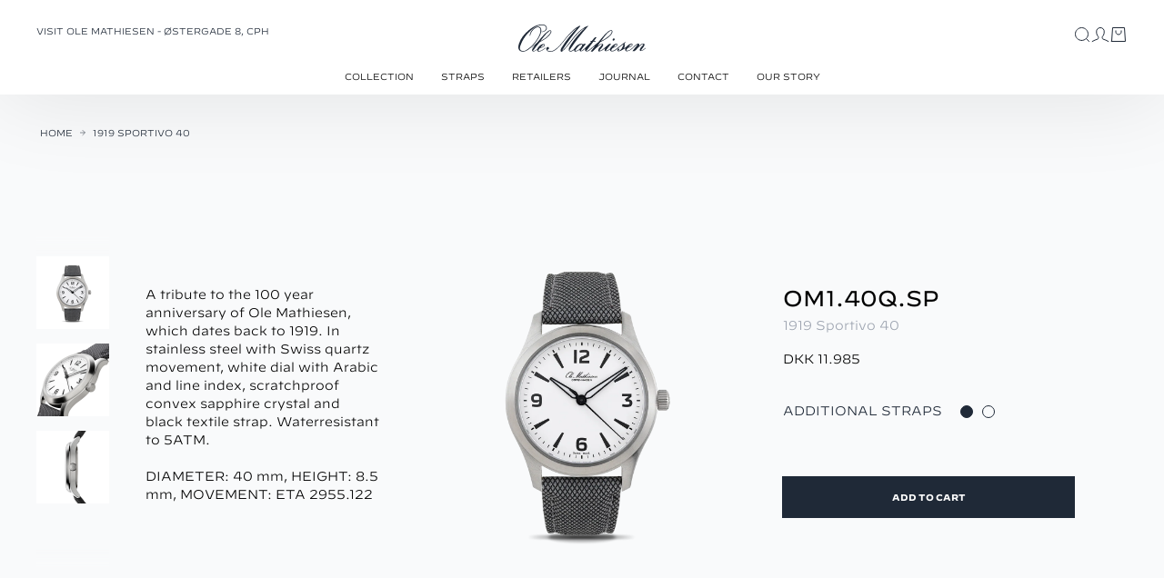

--- FILE ---
content_type: text/html; charset=utf-8
request_url: https://olemathiesen.com/en-eu/products/q-satinised-st-white-dial-line-o40-3
body_size: 51799
content:
<!doctype html>
<html lang="en">
  <head><meta charset="utf-8">
<meta http-equiv="X-UA-Compatible" content="IE=edge">
<meta name="viewport" content="width=device-width,initial-scale=1"><link rel="icon" href="OLE_MATHIESEN" type="image/svg+xml"><meta property="og:url" content="https://olemathiesen.com/en-eu/products/q-satinised-st-white-dial-line-o40-3">
<meta property="og:site_name" content="Ole Mathiesen.com ">
<meta property="og:type" content="product">
<meta property="og:title" content="1919 Sportivo 40">
<meta property="og:description" content="A tribute to the 100 year anniversary of Ole Mathiesen, which dates back to 1919. In stainless steel with Swiss quartz movement, white dial with Arabic and line index, scratchproof convex sapphire crystal and black textile strap. Waterresistant to 5ATM. DIAMETER: 40 mm, HEIGHT: 8.5 mm, MOVEMENT: ETA 2955.122"><meta property="og:image:secure_url" content="https://olemathiesen.com/cdn/shop/products/OM140Q-SPweb.png?crop=center&height=630&v=1672908175&width=1200">
  <meta property="og:image" content="https://olemathiesen.com/cdn/shop/products/OM140Q-SPweb.png?crop=center&height=630&v=1672908175&width=1200">
  <meta content="1200" property="og:image:width">
  <meta content="630" property="og:image:height"><meta property="og:price:amount" content="11.985,00">
  <meta property="og:price:currency" content="DKK"><meta name="twitter:title" content="Ole Mathiesen.com ">
<meta name="twitter:description" content="Ole Mathiesen.com "><meta content="https://olemathiesen.com/cdn/shop/products/OM140Q-SPweb.png?crop=center&height=4096&v=1672908175&width=4096" name="twitter:image"><script type="application/ld+json">
  {
    "@context": "http://schema.org",
    "@type": "Product",
    "offers": [{
          "@type": "Offer",
          "name": "Default Title",
          "availability":"https://schema.org/InStock",
          "price": 11985.0,
          "priceCurrency": "DKK",
          "priceValidUntil": "2026-02-08","sku": "OM1.40Q.SP","url": "\/en-eu\/products\/q-satinised-st-white-dial-line-o40-3?variant=46693736972633"
        }
],
    "brand": {
      "@type": "Brand",
      "name": "Ole Mathiesen Brandshop COM"
    },
    "name": "1919 Sportivo 40",
    "description": "A tribute to the 100 year anniversary of Ole Mathiesen, which dates back to 1919. In stainless steel with Swiss quartz movement, white dial with Arabic and line index, scratchproof convex sapphire crystal and black textile strap. Waterresistant to 5ATM.\nDIAMETER: 40 mm, HEIGHT: 8.5 mm, MOVEMENT: ETA 2955.122",
    "category": "",
    "url": "/en-eu/products/q-satinised-st-white-dial-line-o40-3",
    "sku": "OM1.40Q.SP",
    "image": {
      "@type": "ImageObject",
      "url": "https:products/OM140Q-SPweb.png",
      "image": "https:products/OM140Q-SPweb.png",
      "name": "1919 Sportivo 40",
      "width": 2000,
      "height": 2000
    }
  }
  </script><script type="application/ld+json">
{
  "@context": "http://schema.org",
  "@type": "BreadcrumbList",
  "itemListElement": [{
      "@type": "ListItem",
      "position": 1,
      "name": "Home",
      "item": "https:\/\/olemathiesen.com"
    },{
          "@type": "ListItem",
          "position": 2,
          "name": "1919 Sportivo 40",
          "item": "https:\/\/olemathiesen.com\/en-eu\/products\/q-satinised-st-white-dial-line-o40-3"
        }]
}
</script>
<title>1919 Sportivo 40 | Ole Mathiesen</title><meta name="description" content="I18n Error: Missing interpolation value &amp;quot;diamater&amp;quot; for &amp;quot;Buy {{ title }} {{ sku }}, {{ diamater }} from {{ vendor }}&amp;quot;"><link rel="canonical" href="https://olemathiesen.com/en-eu/products/q-satinised-st-white-dial-line-o40-3">
<link href="//olemathiesen.com/cdn/shop/t/13/assets/app.css?v=134777073905825953861769403543" rel="stylesheet" type="text/css" media="all" /><style>
  @font-face {
    font-family: 'Decimal';
    src: url(//olemathiesen.com/cdn/shop/t/13/assets/Decimal-LightItalic.otf?v=148300875903717262731745994664) format('opentype');
    font-weight: 300;
    font-style: italic;
    font-display: swap;
  }
  @font-face {
    font-family: 'Decimal';
    src: url(//olemathiesen.com/cdn/shop/t/13/assets/Decimal-Light.otf?v=105431744001259735161745994664) format('opentype');
    font-weight: 300;
    font-style: normal;
    font-display: swap;
  }
  @font-face {
    font-family: 'Decimal';
    src: url(//olemathiesen.com/cdn/shop/t/13/assets/Decimal-BookItalic.otf?v=132639710518486443871745994664) format('opentype');
    font-weight: 400;
    font-style: italic;
    font-display: swap;
  }
  @font-face {
    font-family: 'Decimal';
    src: url(//olemathiesen.com/cdn/shop/t/13/assets/Decimal-Book.otf?v=66762680975846095611745994664) format('opentype');
    font-weight: 400;
    font-style: normal;
    font-display: swap;
  }
  @font-face {
    font-family: 'Decimal';
    src: url(//olemathiesen.com/cdn/shop/t/13/assets/Decimal-BoldItalic.otf?v=108658421570153443461745994664) format('opentype');
    font-weight: 500;
    font-style: italic;
    font-display: swap;
  }
  @font-face {
    font-family: 'Decimal';
    src: url(//olemathiesen.com/cdn/shop/t/13/assets/Decimal-Bold.otf?v=84817997413383288171745994664) format('opentype');
    font-weight: 500;
    font-style: normal;
    font-display: swap;
  }
  @font-face {
    font-family: 'Decimal';
    src: url(//olemathiesen.com/cdn/shop/t/13/assets/Decimal-SemiboldItalic.otf?v=25609477771137888381745994664) format('opentype');
    font-weight: 600;
    font-style: italic;
    font-display: swap;
  }
  @font-face {
    font-family: 'Decimal';
    src: url(//olemathiesen.com/cdn/shop/t/13/assets/Decimal-Semibold.otf?v=85327534456064713961745994664) format('opentype');
    font-weight: 600;
    font-style: normal;
    font-display: swap;
  }
  @font-face {
    font-family: 'Decimal';
    src: url(//olemathiesen.com/cdn/shop/t/13/assets/Decimal-BoldItalic.otf?v=108658421570153443461745994664) format('opentype');
    font-weight: 700;
    font-style: italic;
    font-display: swap;
  }
  @font-face {
    font-family: 'Decimal';
    src: url(//olemathiesen.com/cdn/shop/t/13/assets/Decimal-Bold.otf?v=84817997413383288171745994664) format('opentype');
    font-weight: 700;
    font-style: normal;
    font-display: swap;
  }
  @font-face {
    font-family: 'Decimal';
    src: url(//olemathiesen.com/cdn/shop/t/13/assets/Decimal-BlackItalic.otf?v=21828456767936845461745994664) format('opentype');
    font-weight: 800;
    font-style: italic;
    font-display: swap;
  }
  @font-face {
    font-family: 'Decimal';
    src: url(//olemathiesen.com/cdn/shop/t/13/assets/Decimal-Black.otf?v=11743655497525953081745994664) format('opentype');
    font-weight: 800;
    font-style: normal;
    font-display: swap;
  }
</style>
<script>
window.theme = {
  strings: {
    addToCart: "Add to cart",
    soldOut: "Sold out",
    unavailable: "Select variant",
    selectOption: "Select {{ option }}",
    geoHomeCountry: "Are you in the right place?",
    searchSubmit: "Make a search",
    searchSubmitResults: "See all products",
    filterDeleteAll: "Delete all",
  },
  endpoints: {
    cart: "\/en-eu\/cart",
    cartAdd: "\/en-eu\/cart\/add",
    cartChange: "\/en-eu\/cart\/change",
    cartClear: "\/en-eu\/cart\/clear",
    predictiveSearch: "\/en-eu\/search\/suggest",
  },
  moneyFormat: "DKK {{amount_with_comma_separator}}",
  cart: {"note":null,"attributes":{},"original_total_price":0,"total_price":0,"total_discount":0,"total_weight":0.0,"item_count":0,"items":[],"requires_shipping":false,"currency":"DKK","items_subtotal_price":0,"cart_level_discount_applications":[],"checkout_charge_amount":0},
  fileUrl: "\/\/olemathiesen.com\/cdn\/shop\/files\/xxx.svg?v=12082",
  giftWrap: {
    id: 42015027921082,
    strings: {
      label: "Translation missing: en.cart.gift_wrap_label",
    },
  },
};
</script>

<script src="//olemathiesen.com/cdn/shop/t/13/assets/shared.js?v=159474501862698826401769403542" async></script>
<script src="//olemathiesen.com/cdn/shop/t/13/assets/app.js?v=119674627261063822171769403542" async></script><script src="//olemathiesen.com/cdn/shop/t/13/assets/product.js?v=13071458492354932411769403543" async></script><script>
    // Define dataLayer and the gtag function.
    window.dataLayer = window.dataLayer || []
    function gtag() {
      dataLayer.push(arguments)
    }

    // Default set all categories, except necessary(security) to 'denied'.
    window.gtag('consent', 'default', {
      ad_personalization: 'denied',
      ad_storage: 'denied',
      ad_user_data: 'denied',
      analytics_storage: 'denied',
      functionality_storage: 'denied',
      personalization_storage: 'denied',
      security_storage: 'granted',
      wait_for_update: 500,
    })
  </script>

<!-- Google Tag Manager -->
<script>(function(w,d,s,l,i){w[l]=w[l]||[];w[l].push({'gtm.start':
new Date().getTime(),event:'gtm.js'});var f=d.getElementsByTagName(s)[0],
j=d.createElement(s),dl=l!='dataLayer'?'&l='+l:'';j.async=true;j.src=
'https://www.googletagmanager.com/gtm.js?id='+i+dl;f.parentNode.insertBefore(j,f);
})(window,document,'script','dataLayer','GTM-T7G7VGH');</script>
<!-- End Google Tag Manager --><script>window.performance && window.performance.mark && window.performance.mark('shopify.content_for_header.start');</script><meta name="facebook-domain-verification" content="1jb05plwtrb7tgtckel21rhtf0ivtx">
<meta id="shopify-digital-wallet" name="shopify-digital-wallet" content="/62839357626/digital_wallets/dialog">
<meta name="shopify-checkout-api-token" content="8bb6a4f7a9309fe8ecc4c9d2a7a7dd37">
<meta id="in-context-paypal-metadata" data-shop-id="62839357626" data-venmo-supported="false" data-environment="production" data-locale="en_US" data-paypal-v4="true" data-currency="DKK">
<link rel="alternate" hreflang="x-default" href="https://olemathiesen.com/products/q-satinised-st-white-dial-line-o40-3">
<link rel="alternate" hreflang="en" href="https://olemathiesen.com/products/q-satinised-st-white-dial-line-o40-3">
<link rel="alternate" hreflang="en-CA" href="https://olemathiesen.com/en-us/products/q-satinised-st-white-dial-line-o40-3">
<link rel="alternate" hreflang="en-CH" href="https://olemathiesen.com/en-us/products/q-satinised-st-white-dial-line-o40-3">
<link rel="alternate" hreflang="en-HK" href="https://olemathiesen.com/en-us/products/q-satinised-st-white-dial-line-o40-3">
<link rel="alternate" hreflang="en-IL" href="https://olemathiesen.com/en-us/products/q-satinised-st-white-dial-line-o40-3">
<link rel="alternate" hreflang="en-JP" href="https://olemathiesen.com/en-us/products/q-satinised-st-white-dial-line-o40-3">
<link rel="alternate" hreflang="en-KR" href="https://olemathiesen.com/en-us/products/q-satinised-st-white-dial-line-o40-3">
<link rel="alternate" hreflang="en-MY" href="https://olemathiesen.com/en-us/products/q-satinised-st-white-dial-line-o40-3">
<link rel="alternate" hreflang="en-NO" href="https://olemathiesen.com/en-us/products/q-satinised-st-white-dial-line-o40-3">
<link rel="alternate" hreflang="en-NZ" href="https://olemathiesen.com/en-us/products/q-satinised-st-white-dial-line-o40-3">
<link rel="alternate" hreflang="en-US" href="https://olemathiesen.com/en-us/products/q-satinised-st-white-dial-line-o40-3">
<link rel="alternate" hreflang="en-AU" href="https://olemathiesen.com/en-us/products/q-satinised-st-white-dial-line-o40-3">
<link rel="alternate" hreflang="en-GB" href="https://olemathiesen.com/en-us/products/q-satinised-st-white-dial-line-o40-3">
<link rel="alternate" hreflang="en-AE" href="https://olemathiesen.com/en-us/products/q-satinised-st-white-dial-line-o40-3">
<link rel="alternate" hreflang="en-SG" href="https://olemathiesen.com/en-us/products/q-satinised-st-white-dial-line-o40-3">
<link rel="alternate" hreflang="en-TW" href="https://olemathiesen.com/en-us/products/q-satinised-st-white-dial-line-o40-3">
<link rel="alternate" hreflang="en-AT" href="https://olemathiesen.com/en-eu/products/q-satinised-st-white-dial-line-o40-3">
<link rel="alternate" hreflang="en-BE" href="https://olemathiesen.com/en-eu/products/q-satinised-st-white-dial-line-o40-3">
<link rel="alternate" hreflang="en-CZ" href="https://olemathiesen.com/en-eu/products/q-satinised-st-white-dial-line-o40-3">
<link rel="alternate" hreflang="en-DE" href="https://olemathiesen.com/en-eu/products/q-satinised-st-white-dial-line-o40-3">
<link rel="alternate" hreflang="en-ES" href="https://olemathiesen.com/en-eu/products/q-satinised-st-white-dial-line-o40-3">
<link rel="alternate" hreflang="en-FI" href="https://olemathiesen.com/en-eu/products/q-satinised-st-white-dial-line-o40-3">
<link rel="alternate" hreflang="en-FR" href="https://olemathiesen.com/en-eu/products/q-satinised-st-white-dial-line-o40-3">
<link rel="alternate" hreflang="en-IE" href="https://olemathiesen.com/en-eu/products/q-satinised-st-white-dial-line-o40-3">
<link rel="alternate" hreflang="en-IT" href="https://olemathiesen.com/en-eu/products/q-satinised-st-white-dial-line-o40-3">
<link rel="alternate" hreflang="en-NL" href="https://olemathiesen.com/en-eu/products/q-satinised-st-white-dial-line-o40-3">
<link rel="alternate" hreflang="en-PL" href="https://olemathiesen.com/en-eu/products/q-satinised-st-white-dial-line-o40-3">
<link rel="alternate" hreflang="en-PT" href="https://olemathiesen.com/en-eu/products/q-satinised-st-white-dial-line-o40-3">
<link rel="alternate" hreflang="en-SE" href="https://olemathiesen.com/en-eu/products/q-satinised-st-white-dial-line-o40-3">
<link rel="alternate" hreflang="en-AL" href="https://olemathiesen.com/en-eu/products/q-satinised-st-white-dial-line-o40-3">
<link rel="alternate" hreflang="en-AD" href="https://olemathiesen.com/en-eu/products/q-satinised-st-white-dial-line-o40-3">
<link rel="alternate" hreflang="en-BY" href="https://olemathiesen.com/en-eu/products/q-satinised-st-white-dial-line-o40-3">
<link rel="alternate" hreflang="en-BA" href="https://olemathiesen.com/en-eu/products/q-satinised-st-white-dial-line-o40-3">
<link rel="alternate" hreflang="en-BG" href="https://olemathiesen.com/en-eu/products/q-satinised-st-white-dial-line-o40-3">
<link rel="alternate" hreflang="en-HR" href="https://olemathiesen.com/en-eu/products/q-satinised-st-white-dial-line-o40-3">
<link rel="alternate" hreflang="en-EE" href="https://olemathiesen.com/en-eu/products/q-satinised-st-white-dial-line-o40-3">
<link rel="alternate" hreflang="en-FO" href="https://olemathiesen.com/en-eu/products/q-satinised-st-white-dial-line-o40-3">
<link rel="alternate" hreflang="en-GI" href="https://olemathiesen.com/en-eu/products/q-satinised-st-white-dial-line-o40-3">
<link rel="alternate" hreflang="en-GR" href="https://olemathiesen.com/en-eu/products/q-satinised-st-white-dial-line-o40-3">
<link rel="alternate" hreflang="en-GG" href="https://olemathiesen.com/en-eu/products/q-satinised-st-white-dial-line-o40-3">
<link rel="alternate" hreflang="en-HU" href="https://olemathiesen.com/en-eu/products/q-satinised-st-white-dial-line-o40-3">
<link rel="alternate" hreflang="en-IS" href="https://olemathiesen.com/en-eu/products/q-satinised-st-white-dial-line-o40-3">
<link rel="alternate" hreflang="en-IM" href="https://olemathiesen.com/en-eu/products/q-satinised-st-white-dial-line-o40-3">
<link rel="alternate" hreflang="en-JE" href="https://olemathiesen.com/en-eu/products/q-satinised-st-white-dial-line-o40-3">
<link rel="alternate" hreflang="en-XK" href="https://olemathiesen.com/en-eu/products/q-satinised-st-white-dial-line-o40-3">
<link rel="alternate" hreflang="en-LV" href="https://olemathiesen.com/en-eu/products/q-satinised-st-white-dial-line-o40-3">
<link rel="alternate" hreflang="en-LI" href="https://olemathiesen.com/en-eu/products/q-satinised-st-white-dial-line-o40-3">
<link rel="alternate" hreflang="en-LT" href="https://olemathiesen.com/en-eu/products/q-satinised-st-white-dial-line-o40-3">
<link rel="alternate" hreflang="en-LU" href="https://olemathiesen.com/en-eu/products/q-satinised-st-white-dial-line-o40-3">
<link rel="alternate" hreflang="en-MK" href="https://olemathiesen.com/en-eu/products/q-satinised-st-white-dial-line-o40-3">
<link rel="alternate" hreflang="en-MT" href="https://olemathiesen.com/en-eu/products/q-satinised-st-white-dial-line-o40-3">
<link rel="alternate" hreflang="en-MD" href="https://olemathiesen.com/en-eu/products/q-satinised-st-white-dial-line-o40-3">
<link rel="alternate" hreflang="en-MC" href="https://olemathiesen.com/en-eu/products/q-satinised-st-white-dial-line-o40-3">
<link rel="alternate" hreflang="en-ME" href="https://olemathiesen.com/en-eu/products/q-satinised-st-white-dial-line-o40-3">
<link rel="alternate" hreflang="en-RO" href="https://olemathiesen.com/en-eu/products/q-satinised-st-white-dial-line-o40-3">
<link rel="alternate" hreflang="en-SM" href="https://olemathiesen.com/en-eu/products/q-satinised-st-white-dial-line-o40-3">
<link rel="alternate" hreflang="en-RS" href="https://olemathiesen.com/en-eu/products/q-satinised-st-white-dial-line-o40-3">
<link rel="alternate" hreflang="en-SK" href="https://olemathiesen.com/en-eu/products/q-satinised-st-white-dial-line-o40-3">
<link rel="alternate" hreflang="en-SI" href="https://olemathiesen.com/en-eu/products/q-satinised-st-white-dial-line-o40-3">
<link rel="alternate" hreflang="en-SJ" href="https://olemathiesen.com/en-eu/products/q-satinised-st-white-dial-line-o40-3">
<link rel="alternate" hreflang="en-UA" href="https://olemathiesen.com/en-eu/products/q-satinised-st-white-dial-line-o40-3">
<link rel="alternate" hreflang="en-VA" href="https://olemathiesen.com/en-eu/products/q-satinised-st-white-dial-line-o40-3">
<link rel="alternate" hreflang="en-AX" href="https://olemathiesen.com/en-eu/products/q-satinised-st-white-dial-line-o40-3">
<link rel="alternate" type="application/json+oembed" href="https://olemathiesen.com/en-eu/products/q-satinised-st-white-dial-line-o40-3.oembed">
<script async="async" src="/checkouts/internal/preloads.js?locale=en-AT"></script>
<link rel="preconnect" href="https://shop.app" crossorigin="anonymous">
<script async="async" src="https://shop.app/checkouts/internal/preloads.js?locale=en-AT&shop_id=62839357626" crossorigin="anonymous"></script>
<script id="apple-pay-shop-capabilities" type="application/json">{"shopId":62839357626,"countryCode":"DK","currencyCode":"DKK","merchantCapabilities":["supports3DS"],"merchantId":"gid:\/\/shopify\/Shop\/62839357626","merchantName":"Ole Mathiesen.com ","requiredBillingContactFields":["postalAddress","email","phone"],"requiredShippingContactFields":["postalAddress","email","phone"],"shippingType":"shipping","supportedNetworks":["visa","maestro","masterCard","amex"],"total":{"type":"pending","label":"Ole Mathiesen.com ","amount":"1.00"},"shopifyPaymentsEnabled":true,"supportsSubscriptions":true}</script>
<script id="shopify-features" type="application/json">{"accessToken":"8bb6a4f7a9309fe8ecc4c9d2a7a7dd37","betas":["rich-media-storefront-analytics"],"domain":"olemathiesen.com","predictiveSearch":true,"shopId":62839357626,"locale":"en"}</script>
<script>var Shopify = Shopify || {};
Shopify.shop = "ole-mathiesen-brandshop-com.myshopify.com";
Shopify.locale = "en";
Shopify.currency = {"active":"DKK","rate":"1.0"};
Shopify.country = "AT";
Shopify.theme = {"name":"GRAFIKR | Production","id":181300167001,"schema_name":"Ole Mathiesen | DEUS","schema_version":"1.0","theme_store_id":null,"role":"main"};
Shopify.theme.handle = "null";
Shopify.theme.style = {"id":null,"handle":null};
Shopify.cdnHost = "olemathiesen.com/cdn";
Shopify.routes = Shopify.routes || {};
Shopify.routes.root = "/en-eu/";</script>
<script type="module">!function(o){(o.Shopify=o.Shopify||{}).modules=!0}(window);</script>
<script>!function(o){function n(){var o=[];function n(){o.push(Array.prototype.slice.apply(arguments))}return n.q=o,n}var t=o.Shopify=o.Shopify||{};t.loadFeatures=n(),t.autoloadFeatures=n()}(window);</script>
<script>
  window.ShopifyPay = window.ShopifyPay || {};
  window.ShopifyPay.apiHost = "shop.app\/pay";
  window.ShopifyPay.redirectState = null;
</script>
<script id="shop-js-analytics" type="application/json">{"pageType":"product"}</script>
<script defer="defer" async type="module" src="//olemathiesen.com/cdn/shopifycloud/shop-js/modules/v2/client.init-shop-cart-sync_WVOgQShq.en.esm.js"></script>
<script defer="defer" async type="module" src="//olemathiesen.com/cdn/shopifycloud/shop-js/modules/v2/chunk.common_C_13GLB1.esm.js"></script>
<script defer="defer" async type="module" src="//olemathiesen.com/cdn/shopifycloud/shop-js/modules/v2/chunk.modal_CLfMGd0m.esm.js"></script>
<script type="module">
  await import("//olemathiesen.com/cdn/shopifycloud/shop-js/modules/v2/client.init-shop-cart-sync_WVOgQShq.en.esm.js");
await import("//olemathiesen.com/cdn/shopifycloud/shop-js/modules/v2/chunk.common_C_13GLB1.esm.js");
await import("//olemathiesen.com/cdn/shopifycloud/shop-js/modules/v2/chunk.modal_CLfMGd0m.esm.js");

  window.Shopify.SignInWithShop?.initShopCartSync?.({"fedCMEnabled":true,"windoidEnabled":true});

</script>
<script>
  window.Shopify = window.Shopify || {};
  if (!window.Shopify.featureAssets) window.Shopify.featureAssets = {};
  window.Shopify.featureAssets['shop-js'] = {"shop-cart-sync":["modules/v2/client.shop-cart-sync_DuR37GeY.en.esm.js","modules/v2/chunk.common_C_13GLB1.esm.js","modules/v2/chunk.modal_CLfMGd0m.esm.js"],"init-fed-cm":["modules/v2/client.init-fed-cm_BucUoe6W.en.esm.js","modules/v2/chunk.common_C_13GLB1.esm.js","modules/v2/chunk.modal_CLfMGd0m.esm.js"],"shop-toast-manager":["modules/v2/client.shop-toast-manager_B0JfrpKj.en.esm.js","modules/v2/chunk.common_C_13GLB1.esm.js","modules/v2/chunk.modal_CLfMGd0m.esm.js"],"init-shop-cart-sync":["modules/v2/client.init-shop-cart-sync_WVOgQShq.en.esm.js","modules/v2/chunk.common_C_13GLB1.esm.js","modules/v2/chunk.modal_CLfMGd0m.esm.js"],"shop-button":["modules/v2/client.shop-button_B_U3bv27.en.esm.js","modules/v2/chunk.common_C_13GLB1.esm.js","modules/v2/chunk.modal_CLfMGd0m.esm.js"],"init-windoid":["modules/v2/client.init-windoid_DuP9q_di.en.esm.js","modules/v2/chunk.common_C_13GLB1.esm.js","modules/v2/chunk.modal_CLfMGd0m.esm.js"],"shop-cash-offers":["modules/v2/client.shop-cash-offers_BmULhtno.en.esm.js","modules/v2/chunk.common_C_13GLB1.esm.js","modules/v2/chunk.modal_CLfMGd0m.esm.js"],"pay-button":["modules/v2/client.pay-button_CrPSEbOK.en.esm.js","modules/v2/chunk.common_C_13GLB1.esm.js","modules/v2/chunk.modal_CLfMGd0m.esm.js"],"init-customer-accounts":["modules/v2/client.init-customer-accounts_jNk9cPYQ.en.esm.js","modules/v2/client.shop-login-button_DJ5ldayH.en.esm.js","modules/v2/chunk.common_C_13GLB1.esm.js","modules/v2/chunk.modal_CLfMGd0m.esm.js"],"avatar":["modules/v2/client.avatar_BTnouDA3.en.esm.js"],"checkout-modal":["modules/v2/client.checkout-modal_pBPyh9w8.en.esm.js","modules/v2/chunk.common_C_13GLB1.esm.js","modules/v2/chunk.modal_CLfMGd0m.esm.js"],"init-shop-for-new-customer-accounts":["modules/v2/client.init-shop-for-new-customer-accounts_BUoCy7a5.en.esm.js","modules/v2/client.shop-login-button_DJ5ldayH.en.esm.js","modules/v2/chunk.common_C_13GLB1.esm.js","modules/v2/chunk.modal_CLfMGd0m.esm.js"],"init-customer-accounts-sign-up":["modules/v2/client.init-customer-accounts-sign-up_CnczCz9H.en.esm.js","modules/v2/client.shop-login-button_DJ5ldayH.en.esm.js","modules/v2/chunk.common_C_13GLB1.esm.js","modules/v2/chunk.modal_CLfMGd0m.esm.js"],"init-shop-email-lookup-coordinator":["modules/v2/client.init-shop-email-lookup-coordinator_CzjY5t9o.en.esm.js","modules/v2/chunk.common_C_13GLB1.esm.js","modules/v2/chunk.modal_CLfMGd0m.esm.js"],"shop-follow-button":["modules/v2/client.shop-follow-button_CsYC63q7.en.esm.js","modules/v2/chunk.common_C_13GLB1.esm.js","modules/v2/chunk.modal_CLfMGd0m.esm.js"],"shop-login-button":["modules/v2/client.shop-login-button_DJ5ldayH.en.esm.js","modules/v2/chunk.common_C_13GLB1.esm.js","modules/v2/chunk.modal_CLfMGd0m.esm.js"],"shop-login":["modules/v2/client.shop-login_B9ccPdmx.en.esm.js","modules/v2/chunk.common_C_13GLB1.esm.js","modules/v2/chunk.modal_CLfMGd0m.esm.js"],"lead-capture":["modules/v2/client.lead-capture_D0K_KgYb.en.esm.js","modules/v2/chunk.common_C_13GLB1.esm.js","modules/v2/chunk.modal_CLfMGd0m.esm.js"],"payment-terms":["modules/v2/client.payment-terms_BWmiNN46.en.esm.js","modules/v2/chunk.common_C_13GLB1.esm.js","modules/v2/chunk.modal_CLfMGd0m.esm.js"]};
</script>
<script>(function() {
  var isLoaded = false;
  function asyncLoad() {
    if (isLoaded) return;
    isLoaded = true;
    var urls = ["https:\/\/storage.nfcube.com\/instafeed-b7f3be6160fcc28774901fe981dee242.js?shop=ole-mathiesen-brandshop-com.myshopify.com"];
    for (var i = 0; i < urls.length; i++) {
      var s = document.createElement('script');
      s.type = 'text/javascript';
      s.async = true;
      s.src = urls[i];
      var x = document.getElementsByTagName('script')[0];
      x.parentNode.insertBefore(s, x);
    }
  };
  if(window.attachEvent) {
    window.attachEvent('onload', asyncLoad);
  } else {
    window.addEventListener('load', asyncLoad, false);
  }
})();</script>
<script id="__st">var __st={"a":62839357626,"offset":3600,"reqid":"73fb93ce-8a8d-404a-95c2-87c764eb1f28-1769663103","pageurl":"olemathiesen.com\/en-eu\/products\/q-satinised-st-white-dial-line-o40-3","u":"d9cec7f8b1bc","p":"product","rtyp":"product","rid":7312626516154};</script>
<script>window.ShopifyPaypalV4VisibilityTracking = true;</script>
<script id="captcha-bootstrap">!function(){'use strict';const t='contact',e='account',n='new_comment',o=[[t,t],['blogs',n],['comments',n],[t,'customer']],c=[[e,'customer_login'],[e,'guest_login'],[e,'recover_customer_password'],[e,'create_customer']],r=t=>t.map((([t,e])=>`form[action*='/${t}']:not([data-nocaptcha='true']) input[name='form_type'][value='${e}']`)).join(','),a=t=>()=>t?[...document.querySelectorAll(t)].map((t=>t.form)):[];function s(){const t=[...o],e=r(t);return a(e)}const i='password',u='form_key',d=['recaptcha-v3-token','g-recaptcha-response','h-captcha-response',i],f=()=>{try{return window.sessionStorage}catch{return}},m='__shopify_v',_=t=>t.elements[u];function p(t,e,n=!1){try{const o=window.sessionStorage,c=JSON.parse(o.getItem(e)),{data:r}=function(t){const{data:e,action:n}=t;return t[m]||n?{data:e,action:n}:{data:t,action:n}}(c);for(const[e,n]of Object.entries(r))t.elements[e]&&(t.elements[e].value=n);n&&o.removeItem(e)}catch(o){console.error('form repopulation failed',{error:o})}}const l='form_type',E='cptcha';function T(t){t.dataset[E]=!0}const w=window,h=w.document,L='Shopify',v='ce_forms',y='captcha';let A=!1;((t,e)=>{const n=(g='f06e6c50-85a8-45c8-87d0-21a2b65856fe',I='https://cdn.shopify.com/shopifycloud/storefront-forms-hcaptcha/ce_storefront_forms_captcha_hcaptcha.v1.5.2.iife.js',D={infoText:'Protected by hCaptcha',privacyText:'Privacy',termsText:'Terms'},(t,e,n)=>{const o=w[L][v],c=o.bindForm;if(c)return c(t,g,e,D).then(n);var r;o.q.push([[t,g,e,D],n]),r=I,A||(h.body.append(Object.assign(h.createElement('script'),{id:'captcha-provider',async:!0,src:r})),A=!0)});var g,I,D;w[L]=w[L]||{},w[L][v]=w[L][v]||{},w[L][v].q=[],w[L][y]=w[L][y]||{},w[L][y].protect=function(t,e){n(t,void 0,e),T(t)},Object.freeze(w[L][y]),function(t,e,n,w,h,L){const[v,y,A,g]=function(t,e,n){const i=e?o:[],u=t?c:[],d=[...i,...u],f=r(d),m=r(i),_=r(d.filter((([t,e])=>n.includes(e))));return[a(f),a(m),a(_),s()]}(w,h,L),I=t=>{const e=t.target;return e instanceof HTMLFormElement?e:e&&e.form},D=t=>v().includes(t);t.addEventListener('submit',(t=>{const e=I(t);if(!e)return;const n=D(e)&&!e.dataset.hcaptchaBound&&!e.dataset.recaptchaBound,o=_(e),c=g().includes(e)&&(!o||!o.value);(n||c)&&t.preventDefault(),c&&!n&&(function(t){try{if(!f())return;!function(t){const e=f();if(!e)return;const n=_(t);if(!n)return;const o=n.value;o&&e.removeItem(o)}(t);const e=Array.from(Array(32),(()=>Math.random().toString(36)[2])).join('');!function(t,e){_(t)||t.append(Object.assign(document.createElement('input'),{type:'hidden',name:u})),t.elements[u].value=e}(t,e),function(t,e){const n=f();if(!n)return;const o=[...t.querySelectorAll(`input[type='${i}']`)].map((({name:t})=>t)),c=[...d,...o],r={};for(const[a,s]of new FormData(t).entries())c.includes(a)||(r[a]=s);n.setItem(e,JSON.stringify({[m]:1,action:t.action,data:r}))}(t,e)}catch(e){console.error('failed to persist form',e)}}(e),e.submit())}));const S=(t,e)=>{t&&!t.dataset[E]&&(n(t,e.some((e=>e===t))),T(t))};for(const o of['focusin','change'])t.addEventListener(o,(t=>{const e=I(t);D(e)&&S(e,y())}));const B=e.get('form_key'),M=e.get(l),P=B&&M;t.addEventListener('DOMContentLoaded',(()=>{const t=y();if(P)for(const e of t)e.elements[l].value===M&&p(e,B);[...new Set([...A(),...v().filter((t=>'true'===t.dataset.shopifyCaptcha))])].forEach((e=>S(e,t)))}))}(h,new URLSearchParams(w.location.search),n,t,e,['guest_login'])})(!1,!0)}();</script>
<script integrity="sha256-4kQ18oKyAcykRKYeNunJcIwy7WH5gtpwJnB7kiuLZ1E=" data-source-attribution="shopify.loadfeatures" defer="defer" src="//olemathiesen.com/cdn/shopifycloud/storefront/assets/storefront/load_feature-a0a9edcb.js" crossorigin="anonymous"></script>
<script crossorigin="anonymous" defer="defer" src="//olemathiesen.com/cdn/shopifycloud/storefront/assets/shopify_pay/storefront-65b4c6d7.js?v=20250812"></script>
<script data-source-attribution="shopify.dynamic_checkout.dynamic.init">var Shopify=Shopify||{};Shopify.PaymentButton=Shopify.PaymentButton||{isStorefrontPortableWallets:!0,init:function(){window.Shopify.PaymentButton.init=function(){};var t=document.createElement("script");t.src="https://olemathiesen.com/cdn/shopifycloud/portable-wallets/latest/portable-wallets.en.js",t.type="module",document.head.appendChild(t)}};
</script>
<script data-source-attribution="shopify.dynamic_checkout.buyer_consent">
  function portableWalletsHideBuyerConsent(e){var t=document.getElementById("shopify-buyer-consent"),n=document.getElementById("shopify-subscription-policy-button");t&&n&&(t.classList.add("hidden"),t.setAttribute("aria-hidden","true"),n.removeEventListener("click",e))}function portableWalletsShowBuyerConsent(e){var t=document.getElementById("shopify-buyer-consent"),n=document.getElementById("shopify-subscription-policy-button");t&&n&&(t.classList.remove("hidden"),t.removeAttribute("aria-hidden"),n.addEventListener("click",e))}window.Shopify?.PaymentButton&&(window.Shopify.PaymentButton.hideBuyerConsent=portableWalletsHideBuyerConsent,window.Shopify.PaymentButton.showBuyerConsent=portableWalletsShowBuyerConsent);
</script>
<script data-source-attribution="shopify.dynamic_checkout.cart.bootstrap">document.addEventListener("DOMContentLoaded",(function(){function t(){return document.querySelector("shopify-accelerated-checkout-cart, shopify-accelerated-checkout")}if(t())Shopify.PaymentButton.init();else{new MutationObserver((function(e,n){t()&&(Shopify.PaymentButton.init(),n.disconnect())})).observe(document.body,{childList:!0,subtree:!0})}}));
</script>
<link id="shopify-accelerated-checkout-styles" rel="stylesheet" media="screen" href="https://olemathiesen.com/cdn/shopifycloud/portable-wallets/latest/accelerated-checkout-backwards-compat.css" crossorigin="anonymous">
<style id="shopify-accelerated-checkout-cart">
        #shopify-buyer-consent {
  margin-top: 1em;
  display: inline-block;
  width: 100%;
}

#shopify-buyer-consent.hidden {
  display: none;
}

#shopify-subscription-policy-button {
  background: none;
  border: none;
  padding: 0;
  text-decoration: underline;
  font-size: inherit;
  cursor: pointer;
}

#shopify-subscription-policy-button::before {
  box-shadow: none;
}

      </style>

<script>window.performance && window.performance.mark && window.performance.mark('shopify.content_for_header.end');</script>
  <!-- BEGIN app block: shopify://apps/drip-email-marketing-popup/blocks/drip_shopify_snippet/0c4de56d-b2fa-4621-acea-6293bc16aba8 --><!-- Drip -->
<script type="text/javascript">
  var _dcq = _dcq || [];
  var _dcs = _dcs || {};

  (function() {
    var dc = document.createElement('script');

    dc.type = 'text/javascript'; dc.async = true;
    
      dc.src = 'https://tag.getdrip.com/7869772.js';
    
    var s = document.getElementsByTagName('script')[0];
    s.parentNode.insertBefore(dc, s);
  })();

  
    _dcq.push(['recordProductView', {"id":7312626516154,"title":"1919 Sportivo 40","handle":"q-satinised-st-white-dial-line-o40-3","description":"\u003cp\u003eA tribute to the 100 year anniversary of Ole Mathiesen, which dates back to 1919. In stainless steel with Swiss quartz movement, white dial with Arabic and line index, scratchproof convex sapphire crystal and black textile strap. Waterresistant to 5ATM.\u003c\/p\u003e\n\u003cp\u003eDIAMETER: 40 mm, HEIGHT: 8.5 mm, MOVEMENT: ETA 2955.122\u003c\/p\u003e","published_at":"2023-01-04T16:00:26+01:00","created_at":"2023-01-04T16:00:26+01:00","vendor":"Ole Mathiesen Brandshop COM","type":"","tags":["Brand:Ole Mathiesen","Brand_Collection:1919 Sportivo 40","Description_2:White dial\/arabic and line index","linked:OM1.40Q.SP","ProductCategory:Watch"],"price":1198500,"price_min":1198500,"price_max":1198500,"available":true,"price_varies":false,"compare_at_price":null,"compare_at_price_min":0,"compare_at_price_max":0,"compare_at_price_varies":false,"variants":[{"id":46693736972633,"title":"Default Title","option1":"Default Title","option2":null,"option3":null,"sku":"OM1.40Q.SP","requires_shipping":true,"taxable":true,"featured_image":null,"available":true,"name":"1919 Sportivo 40","public_title":null,"options":["Default Title"],"price":1198500,"weight":0,"compare_at_price":null,"inventory_management":null,"barcode":null,"requires_selling_plan":false,"selling_plan_allocations":[]}],"images":["\/\/olemathiesen.com\/cdn\/shop\/products\/OM140Q-SPweb.png?v=1672908175","\/\/olemathiesen.com\/cdn\/shop\/products\/OM140Q-SPwebimage.png?v=1672908180","\/\/olemathiesen.com\/cdn\/shop\/products\/Sportivo-40-S-side.png?v=1672908186"],"featured_image":"\/\/olemathiesen.com\/cdn\/shop\/products\/OM140Q-SPweb.png?v=1672908175","options":["Title"],"media":[{"alt":null,"id":25196612747450,"position":1,"preview_image":{"aspect_ratio":1.0,"height":2000,"width":2000,"src":"\/\/olemathiesen.com\/cdn\/shop\/products\/OM140Q-SPweb.png?v=1672908175"},"aspect_ratio":1.0,"height":2000,"media_type":"image","src":"\/\/olemathiesen.com\/cdn\/shop\/products\/OM140Q-SPweb.png?v=1672908175","width":2000},{"alt":null,"id":25196613075130,"position":2,"preview_image":{"aspect_ratio":1.0,"height":2000,"width":2000,"src":"\/\/olemathiesen.com\/cdn\/shop\/products\/OM140Q-SPwebimage.png?v=1672908180"},"aspect_ratio":1.0,"height":2000,"media_type":"image","src":"\/\/olemathiesen.com\/cdn\/shop\/products\/OM140Q-SPwebimage.png?v=1672908180","width":2000},{"alt":null,"id":25196613632186,"position":3,"preview_image":{"aspect_ratio":1.0,"height":2000,"width":2000,"src":"\/\/olemathiesen.com\/cdn\/shop\/products\/Sportivo-40-S-side.png?v=1672908186"},"aspect_ratio":1.0,"height":2000,"media_type":"image","src":"\/\/olemathiesen.com\/cdn\/shop\/products\/Sportivo-40-S-side.png?v=1672908186","width":2000}],"requires_selling_plan":false,"selling_plan_groups":[],"content":"\u003cp\u003eA tribute to the 100 year anniversary of Ole Mathiesen, which dates back to 1919. In stainless steel with Swiss quartz movement, white dial with Arabic and line index, scratchproof convex sapphire crystal and black textile strap. Waterresistant to 5ATM.\u003c\/p\u003e\n\u003cp\u003eDIAMETER: 40 mm, HEIGHT: 8.5 mm, MOVEMENT: ETA 2955.122\u003c\/p\u003e"}, [294829293754,297053913274,294694060218], 'DKK', '/en-eu/products/q-satinised-st-white-dial-line-o40-3']);
  

  

  // Fallback: Check for cart data from web pixel (page_viewed events)
  if (sessionStorage.getItem("dripCartData")) {
    _dcq.push(["track", "Updated a cart", JSON.parse(sessionStorage.getItem("dripCartData"))])
    sessionStorage.removeItem("dripCartData")
  }

  // Real-time cart observation using PerformanceObserver
  // This fires immediately when cart changes, without requiring page navigation
  // Only enabled when web pixel is installed (sets dripWebPixelActive flag)
  (function() {
    if (!sessionStorage.getItem("dripWebPixelActive")) return;

    var storefrontUrl = 'https://olemathiesen.com';
    var lastSentCartState = null;

    function getCartStateKey(cart) {
      return cart.token + '|' + cart.items.map(function(item) {
        return item.variant_id + ':' + item.quantity;
      }).sort().join(',');
    }

    function formatCartForDrip(cart) {
      return {
        provider: "shopify",
        cart_id: cart.token,
        grand_total: (cart.total_price / 100).toFixed(2),
        currency: cart.currency,
        cart_url: storefrontUrl + "/cart",
        items: cart.items.map(function(item) {
          return {
            product_id: "gid://shopify/Product/" + item.product_id,
            variant_id: "gid://shopify/ProductVariant/" + item.variant_id,
            sku: item.sku,
            quantity: item.quantity,
            title: item.product_title,
            name: item.product_title,
            price: (item.price / 100).toFixed(2),
            product_url: storefrontUrl + item.url,
            image_url: item.image,
            vendor: item.vendor,
            product_type: item.product_type,
            total: (item.line_price / 100).toFixed(2)
          };
        })
      };
    }

    function fetchAndSendCart() {
      fetch('/cart.json')
        .then(function(response) {
          if (!response.ok) throw new Error('Cart fetch failed');
          return response.json();
        })
        .then(function(cart) {
          if (cart.item_count === 0) {
            lastSentCartState = null;
            return;
          }
          var cartStateKey = getCartStateKey(cart);
          if (cartStateKey === lastSentCartState) return;
          lastSentCartState = cartStateKey;
          _dcq.push(["track", "Updated a cart", formatCartForDrip(cart)]);
          sessionStorage.removeItem("dripCartData");
        })
        .catch(function() {});
    }

    if (typeof PerformanceObserver !== 'undefined') {
      new PerformanceObserver(function(list) {
        list.getEntries().forEach(function(entry) {
          if (/\/cart\/(add|change|update|clear)/.test(entry.name)) {
            fetchAndSendCart();
          }
        });
      }).observe({ entryTypes: ['resource'] });
    }
  })();

</script>
<!-- end Drip -->


<!-- END app block --><!-- BEGIN app block: shopify://apps/smart-seo/blocks/smartseo/7b0a6064-ca2e-4392-9a1d-8c43c942357b --><meta name="smart-seo-integrated" content="true" /><!-- metatagsSavedToSEOFields:  --><!-- BEGIN app snippet: smartseo.product.metatags --><!-- product_seo_template_metafield:  --><title>1919 Sportivo 40</title>
<meta name="description" content="A tribute to the 100 year anniversary of Ole Mathiesen, which dates back to 1919. In stainless steel with Swiss quartz movement, white dial with Arabic and line index, scratchproof convex sapphire crystal and black textile strap. Waterresistant to 5ATM. DIAMETER: 40 mm, HEIGHT: 8.5 mm, MOVEMENT: ETA 2955.122" />
<meta name="smartseo-timestamp" content="0" /><!-- END app snippet --><!-- END app block --><link href="https://monorail-edge.shopifysvc.com" rel="dns-prefetch">
<script>(function(){if ("sendBeacon" in navigator && "performance" in window) {try {var session_token_from_headers = performance.getEntriesByType('navigation')[0].serverTiming.find(x => x.name == '_s').description;} catch {var session_token_from_headers = undefined;}var session_cookie_matches = document.cookie.match(/_shopify_s=([^;]*)/);var session_token_from_cookie = session_cookie_matches && session_cookie_matches.length === 2 ? session_cookie_matches[1] : "";var session_token = session_token_from_headers || session_token_from_cookie || "";function handle_abandonment_event(e) {var entries = performance.getEntries().filter(function(entry) {return /monorail-edge.shopifysvc.com/.test(entry.name);});if (!window.abandonment_tracked && entries.length === 0) {window.abandonment_tracked = true;var currentMs = Date.now();var navigation_start = performance.timing.navigationStart;var payload = {shop_id: 62839357626,url: window.location.href,navigation_start,duration: currentMs - navigation_start,session_token,page_type: "product"};window.navigator.sendBeacon("https://monorail-edge.shopifysvc.com/v1/produce", JSON.stringify({schema_id: "online_store_buyer_site_abandonment/1.1",payload: payload,metadata: {event_created_at_ms: currentMs,event_sent_at_ms: currentMs}}));}}window.addEventListener('pagehide', handle_abandonment_event);}}());</script>
<script id="web-pixels-manager-setup">(function e(e,d,r,n,o){if(void 0===o&&(o={}),!Boolean(null===(a=null===(i=window.Shopify)||void 0===i?void 0:i.analytics)||void 0===a?void 0:a.replayQueue)){var i,a;window.Shopify=window.Shopify||{};var t=window.Shopify;t.analytics=t.analytics||{};var s=t.analytics;s.replayQueue=[],s.publish=function(e,d,r){return s.replayQueue.push([e,d,r]),!0};try{self.performance.mark("wpm:start")}catch(e){}var l=function(){var e={modern:/Edge?\/(1{2}[4-9]|1[2-9]\d|[2-9]\d{2}|\d{4,})\.\d+(\.\d+|)|Firefox\/(1{2}[4-9]|1[2-9]\d|[2-9]\d{2}|\d{4,})\.\d+(\.\d+|)|Chrom(ium|e)\/(9{2}|\d{3,})\.\d+(\.\d+|)|(Maci|X1{2}).+ Version\/(15\.\d+|(1[6-9]|[2-9]\d|\d{3,})\.\d+)([,.]\d+|)( \(\w+\)|)( Mobile\/\w+|) Safari\/|Chrome.+OPR\/(9{2}|\d{3,})\.\d+\.\d+|(CPU[ +]OS|iPhone[ +]OS|CPU[ +]iPhone|CPU IPhone OS|CPU iPad OS)[ +]+(15[._]\d+|(1[6-9]|[2-9]\d|\d{3,})[._]\d+)([._]\d+|)|Android:?[ /-](13[3-9]|1[4-9]\d|[2-9]\d{2}|\d{4,})(\.\d+|)(\.\d+|)|Android.+Firefox\/(13[5-9]|1[4-9]\d|[2-9]\d{2}|\d{4,})\.\d+(\.\d+|)|Android.+Chrom(ium|e)\/(13[3-9]|1[4-9]\d|[2-9]\d{2}|\d{4,})\.\d+(\.\d+|)|SamsungBrowser\/([2-9]\d|\d{3,})\.\d+/,legacy:/Edge?\/(1[6-9]|[2-9]\d|\d{3,})\.\d+(\.\d+|)|Firefox\/(5[4-9]|[6-9]\d|\d{3,})\.\d+(\.\d+|)|Chrom(ium|e)\/(5[1-9]|[6-9]\d|\d{3,})\.\d+(\.\d+|)([\d.]+$|.*Safari\/(?![\d.]+ Edge\/[\d.]+$))|(Maci|X1{2}).+ Version\/(10\.\d+|(1[1-9]|[2-9]\d|\d{3,})\.\d+)([,.]\d+|)( \(\w+\)|)( Mobile\/\w+|) Safari\/|Chrome.+OPR\/(3[89]|[4-9]\d|\d{3,})\.\d+\.\d+|(CPU[ +]OS|iPhone[ +]OS|CPU[ +]iPhone|CPU IPhone OS|CPU iPad OS)[ +]+(10[._]\d+|(1[1-9]|[2-9]\d|\d{3,})[._]\d+)([._]\d+|)|Android:?[ /-](13[3-9]|1[4-9]\d|[2-9]\d{2}|\d{4,})(\.\d+|)(\.\d+|)|Mobile Safari.+OPR\/([89]\d|\d{3,})\.\d+\.\d+|Android.+Firefox\/(13[5-9]|1[4-9]\d|[2-9]\d{2}|\d{4,})\.\d+(\.\d+|)|Android.+Chrom(ium|e)\/(13[3-9]|1[4-9]\d|[2-9]\d{2}|\d{4,})\.\d+(\.\d+|)|Android.+(UC? ?Browser|UCWEB|U3)[ /]?(15\.([5-9]|\d{2,})|(1[6-9]|[2-9]\d|\d{3,})\.\d+)\.\d+|SamsungBrowser\/(5\.\d+|([6-9]|\d{2,})\.\d+)|Android.+MQ{2}Browser\/(14(\.(9|\d{2,})|)|(1[5-9]|[2-9]\d|\d{3,})(\.\d+|))(\.\d+|)|K[Aa][Ii]OS\/(3\.\d+|([4-9]|\d{2,})\.\d+)(\.\d+|)/},d=e.modern,r=e.legacy,n=navigator.userAgent;return n.match(d)?"modern":n.match(r)?"legacy":"unknown"}(),u="modern"===l?"modern":"legacy",c=(null!=n?n:{modern:"",legacy:""})[u],f=function(e){return[e.baseUrl,"/wpm","/b",e.hashVersion,"modern"===e.buildTarget?"m":"l",".js"].join("")}({baseUrl:d,hashVersion:r,buildTarget:u}),m=function(e){var d=e.version,r=e.bundleTarget,n=e.surface,o=e.pageUrl,i=e.monorailEndpoint;return{emit:function(e){var a=e.status,t=e.errorMsg,s=(new Date).getTime(),l=JSON.stringify({metadata:{event_sent_at_ms:s},events:[{schema_id:"web_pixels_manager_load/3.1",payload:{version:d,bundle_target:r,page_url:o,status:a,surface:n,error_msg:t},metadata:{event_created_at_ms:s}}]});if(!i)return console&&console.warn&&console.warn("[Web Pixels Manager] No Monorail endpoint provided, skipping logging."),!1;try{return self.navigator.sendBeacon.bind(self.navigator)(i,l)}catch(e){}var u=new XMLHttpRequest;try{return u.open("POST",i,!0),u.setRequestHeader("Content-Type","text/plain"),u.send(l),!0}catch(e){return console&&console.warn&&console.warn("[Web Pixels Manager] Got an unhandled error while logging to Monorail."),!1}}}}({version:r,bundleTarget:l,surface:e.surface,pageUrl:self.location.href,monorailEndpoint:e.monorailEndpoint});try{o.browserTarget=l,function(e){var d=e.src,r=e.async,n=void 0===r||r,o=e.onload,i=e.onerror,a=e.sri,t=e.scriptDataAttributes,s=void 0===t?{}:t,l=document.createElement("script"),u=document.querySelector("head"),c=document.querySelector("body");if(l.async=n,l.src=d,a&&(l.integrity=a,l.crossOrigin="anonymous"),s)for(var f in s)if(Object.prototype.hasOwnProperty.call(s,f))try{l.dataset[f]=s[f]}catch(e){}if(o&&l.addEventListener("load",o),i&&l.addEventListener("error",i),u)u.appendChild(l);else{if(!c)throw new Error("Did not find a head or body element to append the script");c.appendChild(l)}}({src:f,async:!0,onload:function(){if(!function(){var e,d;return Boolean(null===(d=null===(e=window.Shopify)||void 0===e?void 0:e.analytics)||void 0===d?void 0:d.initialized)}()){var d=window.webPixelsManager.init(e)||void 0;if(d){var r=window.Shopify.analytics;r.replayQueue.forEach((function(e){var r=e[0],n=e[1],o=e[2];d.publishCustomEvent(r,n,o)})),r.replayQueue=[],r.publish=d.publishCustomEvent,r.visitor=d.visitor,r.initialized=!0}}},onerror:function(){return m.emit({status:"failed",errorMsg:"".concat(f," has failed to load")})},sri:function(e){var d=/^sha384-[A-Za-z0-9+/=]+$/;return"string"==typeof e&&d.test(e)}(c)?c:"",scriptDataAttributes:o}),m.emit({status:"loading"})}catch(e){m.emit({status:"failed",errorMsg:(null==e?void 0:e.message)||"Unknown error"})}}})({shopId: 62839357626,storefrontBaseUrl: "https://olemathiesen.com",extensionsBaseUrl: "https://extensions.shopifycdn.com/cdn/shopifycloud/web-pixels-manager",monorailEndpoint: "https://monorail-edge.shopifysvc.com/unstable/produce_batch",surface: "storefront-renderer",enabledBetaFlags: ["2dca8a86"],webPixelsConfigList: [{"id":"965935449","configuration":"{\"config\":\"{\\\"google_tag_ids\\\":[\\\"G-7BFJ28DFPL\\\",\\\"AW-11076277033\\\",\\\"G-50BESPZP3N\\\"],\\\"gtag_events\\\":[{\\\"type\\\":\\\"begin_checkout\\\",\\\"action_label\\\":[\\\"G-7BFJ28DFPL\\\",\\\"AW-11076277033\\\/_ee1CPaG7YIaEKmmyqEp\\\",\\\"G-50BESPZP3N\\\"]},{\\\"type\\\":\\\"search\\\",\\\"action_label\\\":[\\\"G-7BFJ28DFPL\\\",\\\"AW-11076277033\\\/hLVvCPCG7YIaEKmmyqEp\\\",\\\"G-50BESPZP3N\\\"]},{\\\"type\\\":\\\"view_item\\\",\\\"action_label\\\":[\\\"G-7BFJ28DFPL\\\",\\\"AW-11076277033\\\/do9iCO2G7YIaEKmmyqEp\\\",\\\"G-50BESPZP3N\\\"]},{\\\"type\\\":\\\"purchase\\\",\\\"action_label\\\":[\\\"G-7BFJ28DFPL\\\",\\\"AW-11076277033\\\/SPH6COeG7YIaEKmmyqEp\\\",\\\"G-50BESPZP3N\\\"]},{\\\"type\\\":\\\"page_view\\\",\\\"action_label\\\":[\\\"G-7BFJ28DFPL\\\",\\\"AW-11076277033\\\/2IMECOqG7YIaEKmmyqEp\\\",\\\"G-50BESPZP3N\\\"]},{\\\"type\\\":\\\"add_payment_info\\\",\\\"action_label\\\":[\\\"G-7BFJ28DFPL\\\",\\\"AW-11076277033\\\/GrFECPmG7YIaEKmmyqEp\\\",\\\"G-50BESPZP3N\\\"]},{\\\"type\\\":\\\"add_to_cart\\\",\\\"action_label\\\":[\\\"G-7BFJ28DFPL\\\",\\\"AW-11076277033\\\/5yRpCPOG7YIaEKmmyqEp\\\",\\\"G-50BESPZP3N\\\"]}],\\\"enable_monitoring_mode\\\":false}\"}","eventPayloadVersion":"v1","runtimeContext":"OPEN","scriptVersion":"b2a88bafab3e21179ed38636efcd8a93","type":"APP","apiClientId":1780363,"privacyPurposes":[],"dataSharingAdjustments":{"protectedCustomerApprovalScopes":["read_customer_address","read_customer_email","read_customer_name","read_customer_personal_data","read_customer_phone"]}},{"id":"272695641","configuration":"{\"pixel_id\":\"168586749296014\",\"pixel_type\":\"facebook_pixel\",\"metaapp_system_user_token\":\"-\"}","eventPayloadVersion":"v1","runtimeContext":"OPEN","scriptVersion":"ca16bc87fe92b6042fbaa3acc2fbdaa6","type":"APP","apiClientId":2329312,"privacyPurposes":["ANALYTICS","MARKETING","SALE_OF_DATA"],"dataSharingAdjustments":{"protectedCustomerApprovalScopes":["read_customer_address","read_customer_email","read_customer_name","read_customer_personal_data","read_customer_phone"]}},{"id":"shopify-app-pixel","configuration":"{}","eventPayloadVersion":"v1","runtimeContext":"STRICT","scriptVersion":"0450","apiClientId":"shopify-pixel","type":"APP","privacyPurposes":["ANALYTICS","MARKETING"]},{"id":"shopify-custom-pixel","eventPayloadVersion":"v1","runtimeContext":"LAX","scriptVersion":"0450","apiClientId":"shopify-pixel","type":"CUSTOM","privacyPurposes":["ANALYTICS","MARKETING"]}],isMerchantRequest: false,initData: {"shop":{"name":"Ole Mathiesen.com ","paymentSettings":{"currencyCode":"DKK"},"myshopifyDomain":"ole-mathiesen-brandshop-com.myshopify.com","countryCode":"DK","storefrontUrl":"https:\/\/olemathiesen.com\/en-eu"},"customer":null,"cart":null,"checkout":null,"productVariants":[{"price":{"amount":11985.0,"currencyCode":"DKK"},"product":{"title":"1919 Sportivo 40","vendor":"Ole Mathiesen Brandshop COM","id":"7312626516154","untranslatedTitle":"1919 Sportivo 40","url":"\/en-eu\/products\/q-satinised-st-white-dial-line-o40-3","type":""},"id":"46693736972633","image":{"src":"\/\/olemathiesen.com\/cdn\/shop\/products\/OM140Q-SPweb.png?v=1672908175"},"sku":"OM1.40Q.SP","title":"Default Title","untranslatedTitle":"Default Title"}],"purchasingCompany":null},},"https://olemathiesen.com/cdn","1d2a099fw23dfb22ep557258f5m7a2edbae",{"modern":"","legacy":""},{"shopId":"62839357626","storefrontBaseUrl":"https:\/\/olemathiesen.com","extensionBaseUrl":"https:\/\/extensions.shopifycdn.com\/cdn\/shopifycloud\/web-pixels-manager","surface":"storefront-renderer","enabledBetaFlags":"[\"2dca8a86\"]","isMerchantRequest":"false","hashVersion":"1d2a099fw23dfb22ep557258f5m7a2edbae","publish":"custom","events":"[[\"page_viewed\",{}],[\"product_viewed\",{\"productVariant\":{\"price\":{\"amount\":11985.0,\"currencyCode\":\"DKK\"},\"product\":{\"title\":\"1919 Sportivo 40\",\"vendor\":\"Ole Mathiesen Brandshop COM\",\"id\":\"7312626516154\",\"untranslatedTitle\":\"1919 Sportivo 40\",\"url\":\"\/en-eu\/products\/q-satinised-st-white-dial-line-o40-3\",\"type\":\"\"},\"id\":\"46693736972633\",\"image\":{\"src\":\"\/\/olemathiesen.com\/cdn\/shop\/products\/OM140Q-SPweb.png?v=1672908175\"},\"sku\":\"OM1.40Q.SP\",\"title\":\"Default Title\",\"untranslatedTitle\":\"Default Title\"}}]]"});</script><script>
  window.ShopifyAnalytics = window.ShopifyAnalytics || {};
  window.ShopifyAnalytics.meta = window.ShopifyAnalytics.meta || {};
  window.ShopifyAnalytics.meta.currency = 'DKK';
  var meta = {"product":{"id":7312626516154,"gid":"gid:\/\/shopify\/Product\/7312626516154","vendor":"Ole Mathiesen Brandshop COM","type":"","handle":"q-satinised-st-white-dial-line-o40-3","variants":[{"id":46693736972633,"price":1198500,"name":"1919 Sportivo 40","public_title":null,"sku":"OM1.40Q.SP"}],"remote":false},"page":{"pageType":"product","resourceType":"product","resourceId":7312626516154,"requestId":"73fb93ce-8a8d-404a-95c2-87c764eb1f28-1769663103"}};
  for (var attr in meta) {
    window.ShopifyAnalytics.meta[attr] = meta[attr];
  }
</script>
<script class="analytics">
  (function () {
    var customDocumentWrite = function(content) {
      var jquery = null;

      if (window.jQuery) {
        jquery = window.jQuery;
      } else if (window.Checkout && window.Checkout.$) {
        jquery = window.Checkout.$;
      }

      if (jquery) {
        jquery('body').append(content);
      }
    };

    var hasLoggedConversion = function(token) {
      if (token) {
        return document.cookie.indexOf('loggedConversion=' + token) !== -1;
      }
      return false;
    }

    var setCookieIfConversion = function(token) {
      if (token) {
        var twoMonthsFromNow = new Date(Date.now());
        twoMonthsFromNow.setMonth(twoMonthsFromNow.getMonth() + 2);

        document.cookie = 'loggedConversion=' + token + '; expires=' + twoMonthsFromNow;
      }
    }

    var trekkie = window.ShopifyAnalytics.lib = window.trekkie = window.trekkie || [];
    if (trekkie.integrations) {
      return;
    }
    trekkie.methods = [
      'identify',
      'page',
      'ready',
      'track',
      'trackForm',
      'trackLink'
    ];
    trekkie.factory = function(method) {
      return function() {
        var args = Array.prototype.slice.call(arguments);
        args.unshift(method);
        trekkie.push(args);
        return trekkie;
      };
    };
    for (var i = 0; i < trekkie.methods.length; i++) {
      var key = trekkie.methods[i];
      trekkie[key] = trekkie.factory(key);
    }
    trekkie.load = function(config) {
      trekkie.config = config || {};
      trekkie.config.initialDocumentCookie = document.cookie;
      var first = document.getElementsByTagName('script')[0];
      var script = document.createElement('script');
      script.type = 'text/javascript';
      script.onerror = function(e) {
        var scriptFallback = document.createElement('script');
        scriptFallback.type = 'text/javascript';
        scriptFallback.onerror = function(error) {
                var Monorail = {
      produce: function produce(monorailDomain, schemaId, payload) {
        var currentMs = new Date().getTime();
        var event = {
          schema_id: schemaId,
          payload: payload,
          metadata: {
            event_created_at_ms: currentMs,
            event_sent_at_ms: currentMs
          }
        };
        return Monorail.sendRequest("https://" + monorailDomain + "/v1/produce", JSON.stringify(event));
      },
      sendRequest: function sendRequest(endpointUrl, payload) {
        // Try the sendBeacon API
        if (window && window.navigator && typeof window.navigator.sendBeacon === 'function' && typeof window.Blob === 'function' && !Monorail.isIos12()) {
          var blobData = new window.Blob([payload], {
            type: 'text/plain'
          });

          if (window.navigator.sendBeacon(endpointUrl, blobData)) {
            return true;
          } // sendBeacon was not successful

        } // XHR beacon

        var xhr = new XMLHttpRequest();

        try {
          xhr.open('POST', endpointUrl);
          xhr.setRequestHeader('Content-Type', 'text/plain');
          xhr.send(payload);
        } catch (e) {
          console.log(e);
        }

        return false;
      },
      isIos12: function isIos12() {
        return window.navigator.userAgent.lastIndexOf('iPhone; CPU iPhone OS 12_') !== -1 || window.navigator.userAgent.lastIndexOf('iPad; CPU OS 12_') !== -1;
      }
    };
    Monorail.produce('monorail-edge.shopifysvc.com',
      'trekkie_storefront_load_errors/1.1',
      {shop_id: 62839357626,
      theme_id: 181300167001,
      app_name: "storefront",
      context_url: window.location.href,
      source_url: "//olemathiesen.com/cdn/s/trekkie.storefront.a804e9514e4efded663580eddd6991fcc12b5451.min.js"});

        };
        scriptFallback.async = true;
        scriptFallback.src = '//olemathiesen.com/cdn/s/trekkie.storefront.a804e9514e4efded663580eddd6991fcc12b5451.min.js';
        first.parentNode.insertBefore(scriptFallback, first);
      };
      script.async = true;
      script.src = '//olemathiesen.com/cdn/s/trekkie.storefront.a804e9514e4efded663580eddd6991fcc12b5451.min.js';
      first.parentNode.insertBefore(script, first);
    };
    trekkie.load(
      {"Trekkie":{"appName":"storefront","development":false,"defaultAttributes":{"shopId":62839357626,"isMerchantRequest":null,"themeId":181300167001,"themeCityHash":"12294968057676211298","contentLanguage":"en","currency":"DKK","eventMetadataId":"9d3b36ae-0e0c-4ae9-b5d8-e5e0e6e52b88"},"isServerSideCookieWritingEnabled":true,"monorailRegion":"shop_domain","enabledBetaFlags":["65f19447","b5387b81"]},"Session Attribution":{},"S2S":{"facebookCapiEnabled":true,"source":"trekkie-storefront-renderer","apiClientId":580111}}
    );

    var loaded = false;
    trekkie.ready(function() {
      if (loaded) return;
      loaded = true;

      window.ShopifyAnalytics.lib = window.trekkie;

      var originalDocumentWrite = document.write;
      document.write = customDocumentWrite;
      try { window.ShopifyAnalytics.merchantGoogleAnalytics.call(this); } catch(error) {};
      document.write = originalDocumentWrite;

      window.ShopifyAnalytics.lib.page(null,{"pageType":"product","resourceType":"product","resourceId":7312626516154,"requestId":"73fb93ce-8a8d-404a-95c2-87c764eb1f28-1769663103","shopifyEmitted":true});

      var match = window.location.pathname.match(/checkouts\/(.+)\/(thank_you|post_purchase)/)
      var token = match? match[1]: undefined;
      if (!hasLoggedConversion(token)) {
        setCookieIfConversion(token);
        window.ShopifyAnalytics.lib.track("Viewed Product",{"currency":"DKK","variantId":46693736972633,"productId":7312626516154,"productGid":"gid:\/\/shopify\/Product\/7312626516154","name":"1919 Sportivo 40","price":"11985.00","sku":"OM1.40Q.SP","brand":"Ole Mathiesen Brandshop COM","variant":null,"category":"","nonInteraction":true,"remote":false},undefined,undefined,{"shopifyEmitted":true});
      window.ShopifyAnalytics.lib.track("monorail:\/\/trekkie_storefront_viewed_product\/1.1",{"currency":"DKK","variantId":46693736972633,"productId":7312626516154,"productGid":"gid:\/\/shopify\/Product\/7312626516154","name":"1919 Sportivo 40","price":"11985.00","sku":"OM1.40Q.SP","brand":"Ole Mathiesen Brandshop COM","variant":null,"category":"","nonInteraction":true,"remote":false,"referer":"https:\/\/olemathiesen.com\/en-eu\/products\/q-satinised-st-white-dial-line-o40-3"});
      }
    });


        var eventsListenerScript = document.createElement('script');
        eventsListenerScript.async = true;
        eventsListenerScript.src = "//olemathiesen.com/cdn/shopifycloud/storefront/assets/shop_events_listener-3da45d37.js";
        document.getElementsByTagName('head')[0].appendChild(eventsListenerScript);

})();</script>
<script
  defer
  src="https://olemathiesen.com/cdn/shopifycloud/perf-kit/shopify-perf-kit-3.1.0.min.js"
  data-application="storefront-renderer"
  data-shop-id="62839357626"
  data-render-region="gcp-us-east1"
  data-page-type="product"
  data-theme-instance-id="181300167001"
  data-theme-name="Ole Mathiesen | DEUS"
  data-theme-version="1.0"
  data-monorail-region="shop_domain"
  data-resource-timing-sampling-rate="10"
  data-shs="true"
  data-shs-beacon="true"
  data-shs-export-with-fetch="true"
  data-shs-logs-sample-rate="1"
  data-shs-beacon-endpoint="https://olemathiesen.com/api/collect"
></script>
</head>

  <body><!-- Google Tag Manager (noscript) -->
<noscript><iframe src="https://www.googletagmanager.com/ns.html?id=GTM-T7G7VGH" height="0" width="0" style="display:none;visibility:hidden"></iframe></noscript>
<!-- End Google Tag Manager (noscript) -->

<script type="text/javascript">
  window._mfq = window._mfq || [];
  (function() {
    var mf = document.createElement("script");
    mf.type = "text/javascript"; mf.defer = true;
    mf.src = "//cdn.mouseflow.com/projects/e390b60a-e886-44a4-a70e-d3eb711766c0.js";
    document.getElementsByTagName("head")[0].appendChild(mf);
  })();
</script><section id="shopify-section-header" class="shopify-section sticky top-0 z-30"><header
  class="w-full bg-white header shadow-long"
  role="banner"
  data-component="header"
>
  <div class="container px-5 md:pt-5 md:px-10">
    <div class="flex items-start justify-between py-5 md:py-0"><div class="flex-1 hidden pt-2 text-gray-800 uppercase md:block text__light--base">
          <a href="https://ole-mathiesen-store-dk.myshopify.com" target="_blank">
            Visit Ole Mathiesen - Østergade 8, CPH
          </a>
        </div><div class="flex flex-wrap flex-1 gap-2 pt-2 md:gap-4 md:hidden">
        <div data-drawer-target="mobileNav"><svg
      class="icon "
      width="20"
      height="20"
      viewBox="0 0 20 20"
      fill="none"
      xmlns="http://www.w3.org/2000/svg"
    >
      <path d="M4 6L16 6" stroke="#1F2937" stroke-linecap="square"/>
      <path d="M4 10L16 10" stroke="#1F2937" stroke-linecap="square"/>
      <path d="M4 14L16 14" stroke="#1F2937" stroke-linecap="square"/>
    </svg></div><div data-trigger="search-drawer"><svg
      class="icon "
      width="20"
      height="20"
      viewBox="0 0 20 20"
      fill="none"
      xmlns="http://www.w3.org/2000/svg"
    >
        <path d="M9.5 16.5C13.366 16.5 16.5 13.366 16.5 9.5C16.5 5.63401 13.366 2.5 9.5 2.5C5.63401 2.5 2.5 5.63401 2.5 9.5C2.5 13.366 5.63401 16.5 9.5 16.5Z" stroke="#1F2937" stroke-linecap="round" stroke-linejoin="round"/>
      <path d="M17.5 17.5L14.5 14.5" stroke="#1F2937" stroke-linecap="square" stroke-linejoin="round"/>
    </svg></div></div>

      <div>
        <a href="/en-eu"><svg
      class="logo w-[8.75rem] h-11 m-auto"
      width="321"
      height="69"
      viewBox="0 0 321 69"
      fill="none"
      xmlns="http://www.w3.org/2000/svg"
    >
      <path d="M242.906 36.7673C242.906 38.4086 241.978 40.0499 240.449 40.7095C239.216 41.0368 237.677 40.3822 237.677 38.7409C237.677 37.0996 238.916 35.4582 240.139 35.136C241.677 34.8037 242.595 35.4633 242.906 36.7723" fill="#1F2937"/>
      <path d="M320.84 59.4186C320.535 59.0964 320.163 59.333 320.163 59.333C317.997 61.0247 315.933 62.7869 313.283 64.3376C311.225 65.5409 308.585 66.1098 309.288 64.9921C311.744 61.0549 315.337 57.7119 317.283 53.8401C318.094 52.2089 319.057 49.1326 316.657 48.5889C311.133 47.2698 307.683 51.2875 303.994 54.0818C305.415 52.2542 305.375 51.2925 304.931 49.8828C304.473 48.4076 301.91 47.9243 300.376 48.5889C294.23 51.207 289.567 57.7421 284.09 62.0418C280.849 64.5692 275.595 66.7694 272.415 65.6517C271.039 65.1331 274.56 61.06 276.099 59.0863C280.1 57.7723 284.095 56.4582 287.162 53.1755C288.579 51.2422 288.105 49.913 287.208 49.1628C285.282 47.5467 281.486 48.9917 279.238 50.3611C274.596 53.1755 270.616 58.5426 265.648 60.7277C268.715 57.4501 268.15 51.8464 267.798 47.9243C267.819 47.1288 269.882 45.5982 271.269 43.9468L269.638 43.9871C269.638 43.9871 251.359 57.581 245.356 62.6963C243.124 64.5994 237.657 67.8972 234.293 65.6517C233.33 65.0878 236.138 61.3822 237.978 59.4136C241.978 57.7723 245.249 56.9768 248.414 54.258C250.911 52.0528 250.345 49.8224 248.969 49.1125C248.378 48.8003 247.599 48.6493 246.926 48.6644C241.636 48.7802 234.533 54.8974 231.526 60.7226C228.168 63.8744 224.8 65.4956 222.772 65.9689C221.391 66.3364 220.769 65.6215 221.585 64.3779C225.213 58.8749 229.993 53.9308 234.395 48.5587L229.381 48.5838C229.381 48.5838 217.258 59.1266 213.396 62.0367C209.533 64.9468 207.515 65.7473 205.879 66.1451C204.875 66.3867 204.84 65.269 205.461 64.1765C207.123 61.6541 210.567 59.3733 213.085 54.4846C214.124 52.4807 214.695 50.0238 212.784 49.2333C207.612 47.1036 203.561 52.1938 199.566 54.1573L206.664 44.4453C218.318 38.8416 233.152 30.3127 236.755 20.6762C237.794 17.892 237.31 15.7522 235.792 14.8912C233.713 13.7181 230.482 14.569 227.491 16.8951C217.426 24.7443 210.318 34.1291 202.022 44.3093C195.265 50.2201 188.243 55.3808 181.43 61.6994C178.367 64.4081 174.606 67.0664 172.257 66.5076C172.257 66.5076 171.819 66.1451 172.211 65.6416C172.604 65.1381 189.298 43.1211 189.298 43.1211L194.393 42.9147L195.066 41.3187C193.833 41.3187 190.755 41.3539 190.755 41.3539L197.115 32.4877L193.002 32.4525C191.891 33.681 188.849 37.16 185.323 41.3741C184.767 41.5704 183.03 41.364 182.245 41.4748C181.715 41.5452 181.185 42.6026 181.425 43.2772C181.425 43.2772 183.198 43.3225 183.891 43.3225C176.823 50.5373 169.45 58.7389 161.77 64.977C160.731 65.7826 158.234 66.7039 158.086 65.3043C157.923 63.9046 170.667 48.5989 170.667 48.5989H165.337L162.988 50.8193C162.708 49.9583 162.035 49.475 161.312 49.1578C156.323 46.9677 149.01 51.3882 146.085 54.8018C141.81 59.7258 138.696 65.984 131.924 66.9204C130.436 67.1218 128.403 65.7826 129.499 64.3225C143.328 43.3225 158.381 23.6316 175.59 4.59013C176.181 3.93561 175.901 3.27606 175.279 3.27606C153.602 11.3065 137.749 34.2952 122.787 53.5078C121.834 54.7212 120.321 56.5891 119.302 57.6917C117.799 59.328 116.367 60.9391 113.992 63.0688C112.947 64.0053 110.557 65.9437 110.746 64.972C124.265 43.972 139.629 23.6266 156.226 4.25784C155.925 2.62154 154.34 3.11495 152.853 3.93561C131.338 14.7603 118.125 38.3935 101.217 55.7886C94.149 62.3539 85.5473 70.2283 75.7124 66.6184C74.4844 65.9588 72.6397 64.3225 73.5569 63.0084C73.8678 63.3357 74.1735 63.0084 74.7901 63.0084C76.0182 62.6812 77.552 61.0398 77.2463 59.3985C76.9405 57.1027 74.5812 56.4985 72.9454 57.1027C71.7173 57.7572 70.4893 59.3985 70.4893 61.0398C70.4893 63.9952 72.0282 66.2911 74.1735 67.6001C84.6199 72.1918 94.149 64.6498 101.833 57.1027C117.508 40.6944 129.794 20.3439 148.241 8.85961C133.489 23.6266 120.275 40.3671 109.212 58.0844C107.765 60.6622 106.007 63.7737 106.68 66.8147C107.21 68.6373 108.871 69.2616 110.14 68.2597C125.422 56.1007 135.033 38.0662 148.857 24.2811C154.391 19.0298 160.231 11.8049 166.998 9.50909C166.998 9.50909 167.498 9.52419 166.377 10.4909C155.752 19.6843 139.028 39.043 129.509 55.4563C127.965 59.0662 125.34 64.4937 128.581 67.2678C133.193 70.2283 137.499 66.2861 141.183 63.9902C140.567 64.972 140.419 67.3131 141.795 67.9274C145.418 69.3673 151.237 65.8631 155.013 63.3307C154.662 65.5107 154.662 67.3333 156.547 67.6001C163.095 68.3453 165.903 62.5201 169.46 60.2947C168.369 61.9159 167.559 63.4565 168.461 65.6718C168.777 66.6536 170.535 67.8972 172.222 67.9324C179.565 68.0986 186.357 58.0895 193.425 53.4877C190.358 58.4117 185.466 63.8291 182.204 68.5467L186.974 68.5819C193.731 62.0216 200.498 54.4695 208.483 50.2101C209.395 49.6562 211.699 49.3793 210.858 50.9754C208.009 56.2719 201.721 59.0662 201.41 65.3043C201.359 67.9878 202.939 68.1338 204.488 67.9324C210.343 67.147 214.659 63.0638 219.062 59.5647L219.19 59.5898C217.381 62.3791 216.524 65.9487 218.935 66.9456C223.852 68.5869 227.837 64.6548 231.526 62.6862C230.91 63.3407 231.272 65.1281 231.654 65.7322C232.902 67.6756 234.91 68.0381 237.06 67.9375C245.423 67.5145 253.449 56.9969 265.026 49.8878C264.843 52.1938 263.706 54.4342 262.871 56.4431C261.046 60.9089 257.296 66.1199 252.689 66.1199C251.69 66.13 252.113 64.247 253.158 64.1513C254.203 64.0456 254.728 63.1595 254.631 62.5251C254.422 61.2765 253.963 60.7126 252.414 60.7126C251.191 61.0449 250.264 62.3589 249.958 63.3357C249.311 64.9619 249.846 67.3182 251.797 67.6052C257.428 68.3503 264.099 62.3589 270.249 60.0581C269.322 61.6944 268.863 64.6044 270.249 66.2911C271.824 68.2194 274.097 67.7864 277.006 66.9456C287.687 63.7133 291.631 54.8723 299.545 50.8696C299.917 50.6531 300.243 50.638 300.391 50.8596C300.595 51.1465 300.187 51.5342 300.187 51.5342L288.997 65.3093L287.687 66.9104H293.588C298.195 63.1947 302.332 57.3191 307.362 53.387C309.023 52.0931 310.985 50.7891 312.738 50.1295C313.533 49.8325 314.292 49.6663 314.787 49.8375C315.184 49.9734 315.296 50.195 315.118 50.5424C313.584 53.6992 308.503 57.2134 306.664 61.8152C306.338 62.6409 306.017 63.4867 306.022 64.3879C306.037 66.0746 307.744 66.9506 309.278 66.9506C312.274 66.9708 316.881 63.5824 320.952 60.0631C320.952 60.0631 321.121 59.7308 320.825 59.4086M285.608 50.2201C286.22 50.1345 286.668 50.3661 286.775 50.6682C286.918 51.0458 286.857 51.3681 286.271 52.234C284.482 54.8773 280.329 55.9849 277.862 56.8559C279.702 54.5551 282 50.6783 285.608 50.2151M248.159 50.346C249.988 51.1717 247.293 55.3254 240.123 56.7754C242.299 54.2429 245.428 49.2686 248.159 50.346ZM224.708 21.7436C229.32 17.5597 231.414 15.8277 233.733 15.727C234.828 15.6817 235.832 16.7491 235.634 18.0078C234.589 24.2911 229.707 28.2384 220.142 35.1209C216.784 37.5326 212.346 39.8838 208.555 41.6107C213.411 35.5489 218.486 27.5637 224.708 21.7436ZM145.255 66.427C142.646 66.7341 144.174 63.955 145.52 62.2482C149.647 56.7603 153.637 50.8998 159.472 50.4165C160.7 50.3158 161.24 51.4889 160.812 52.5009C158.305 58.452 152.323 65.6064 145.255 66.427Z" fill="#1F2937"/>
      <path d="M69.2611 2.96895C71.6969 5.16411 72.1708 8.58774 71.4116 11.4978C70.0459 16.7239 63.7271 19.055 58.8097 19.055C58.8097 19.055 58.4377 19.055 58.4377 18.5767C58.4377 18.0984 58.8097 18.0682 58.8097 18.0682C63.1105 17.7359 67.9872 16.2506 69.6943 11.085C70.7644 7.8577 69.256 4.27799 66.1833 2.97399C55.4261 -1.29045 42.2433 5.55682 36.3678 10.5161C21.2231 23.3144 10.6697 36.2286 4.4172 55.8037C3.51525 58.6181 3.3369 62.9228 6.92943 65.4956C10.5933 68.1137 16.7643 66.5126 18.8587 65.3194C35.4557 56.1259 53.0667 32.8704 55.3038 19.4628C55.8694 16.0845 56.4095 12.0466 54.6107 9.54434C52.8884 7.1478 49.9379 6.82054 46.9823 7.3794C38.6813 9.67525 31.5064 19.1154 29.9216 27.9111C29.9216 27.9111 29.677 28.5657 29.1929 28.611C28.5101 28.6815 28.5203 27.9665 28.5203 27.9665C29.5191 22.5743 30.951 18.3753 34.2276 14.4583C39.0023 8.74382 45.739 4.26288 52.1189 5.55682C54.0655 5.94953 55.3751 7.09242 56.2873 8.47698C58.5498 11.8956 58.6415 18.8838 54.6362 27.6091C52.9852 31.2089 50.8449 34.6779 48.669 38.0914C40.3272 51.1818 25.794 65.9034 15.4802 67.9576C12.3972 68.5668 8.56008 68.8689 5.53318 67.2578C2.65916 65.7322 0.279422 62.3136 0.0653987 59.3532C-0.128241 55.4513 -0.00594223 53.5884 2.04257 47.2345C6.05805 34.7836 15.3018 23.4453 27.0119 13.7987C35.0684 7.15787 43.8331 1.74047 54.1674 0.340807C62.6825 -0.781944 67.1668 1.07085 69.2662 2.96895" fill="#1F2937"/>
      <path d="M81.868 15.0675C79.9316 14.0102 77.5621 14.8761 75.7174 16.0946C64.6544 23.9639 57.2757 34.4664 48.0575 44.9739C43.4458 49.8979 38.0697 53.2863 33.7689 58.5325C33.7689 58.5325 33.4122 58.9907 33.6669 59.2475C34.0186 59.5898 34.2937 59.2424 34.2937 59.2424C36.9435 56.3978 39.5067 53.8653 41.968 52.5563C40.2201 54.978 37.3818 58.5074 35.5983 61.5081C34.3549 63.5925 34.0287 66.4472 36.0722 67.6203C39.5526 69.5637 44.1133 65.4906 47.8027 63.1897L47.7466 64.6699C47.7313 65.9638 48.3632 67.6303 49.9021 67.9526C56.1802 69.2364 63.4162 64.0154 69.261 59.0914C69.261 59.0914 69.4139 58.7742 69.2203 58.5023C69.0317 58.2304 68.7413 58.3311 68.7413 58.3311C64.736 60.9643 60.909 64.5239 55.7317 66.3163C54.5291 66.7291 51.4258 67.6303 50.5085 65.6618C50.1518 64.5239 52.6895 61.2362 55.0183 59.1669C58.5599 58.6433 62.9372 57.4199 65.5564 54.6155C67.824 51.9823 66.8609 49.9634 65.2609 49.5807C59.5026 48.0502 50.8194 54.4997 47.7466 61.7195C44.6688 64.1765 40.1896 66.9909 38.2226 66.9708C37.606 66.9708 36.9945 66.3213 37.3002 65.6618C42.8292 58.4369 48.0626 51.212 54.2081 44.3244C54.2081 44.3244 66.2698 37.7239 70.8051 34.1492C75.3301 30.5796 79.845 26.4057 82.3012 21.3861C84.4516 17.0059 82.9381 15.7673 81.8731 15.0725M64.043 50.8847C64.043 50.8847 65.3577 50.7136 65.429 51.6802C65.4749 52.3247 65.2812 52.7073 64.8481 53.2964C64.522 53.7495 64.3232 54.0164 63.2378 54.8773C60.7562 56.8409 58.8911 56.9969 56.0579 57.7169C58.6057 55.0283 61.6785 51.0257 64.043 50.8847ZM81.6387 18.5062C80.4463 21.8896 79.2692 23.541 75.9824 27.2113C72.502 31.1032 68.2572 34.1895 65.2659 36.1228C60.2466 39.3702 56.0477 41.3741 56.0477 41.3741C62.504 33.1674 69.0623 22.9368 78.4844 16.4319C80.268 15.2991 82.2808 16.5024 81.6336 18.5112" fill="#1F2937"/>
    </svg></a>

        <div class="container hidden md:block">
          <nav aria-label="Main menu">
            <ul class="flex justify-center"><li class="text__light--base group hover:text-primary-brand-color-3 py-3.5 px-[0.9375rem] uppercase">
                  <a
                    href="/en-eu#"
                    
                  >Collection</a><div class="megamenu px-8 md:px-10 group-hover:visible group-hover:pointer-events-auto group-hover:opacity-100 flex flex-col items-center py-20 text-gray-800 bg-gray-50 normal-case overflow-auto overscroll-contain">
    <h2 class="mb-10 text-center text__light--heading-3xl">
      
    </h2>

    <div class="flex flex-wrap justify-center w-full mb-10 lg:w-4/5 gap-y-8 md:gap-y-0"><div class="flex flex-col w-1/2 md:w-1/6 product-item mb-10">
          <a href="/en-eu/collections/1919-heritage">
            <div>
              <div class="w-full aspect-w-1 aspect-h-1 product-item__image"><img
        src="[data-uri]"
        data-src="//olemathiesen.com/cdn/shop/files/1919heritage.png?crop=region&crop_height={cropheight}&crop_left={cropleft}&crop_top={croptop}&crop_width={cropwidth}&height={height}&v=1666358602&width={width}"
        data-aspectratio="1"
        data-sizes="auto"
        data-focal-x="50.0"
        data-focal-y="50.0"
        data-max-width="880"
        data-max-height="880"
        alt=""
        class="lazyload"
        decoding="async"
      ></div>
            </div>
            <div class="self-center mt-10 text-center text__book--heading-xl product-item__title">
              1919 Heritage
            </div>
          </a>
        </div><div class="flex flex-col w-1/2 md:w-1/6 product-item mb-10">
          <a href="/en-eu/collections/the-1919-sportivo-collection">
            <div>
              <div class="w-full aspect-w-1 aspect-h-1 product-item__image"><img
        src="[data-uri]"
        data-src="//olemathiesen.com/cdn/shop/files/OM1.41.AB-Spo-1000x1000.png?crop=region&crop_height={cropheight}&crop_left={cropleft}&crop_top={croptop}&crop_width={cropwidth}&height={height}&v=1673336955&width={width}"
        data-aspectratio="1"
        data-sizes="auto"
        data-focal-x="50.0"
        data-focal-y="50.0"
        data-max-width="1000"
        data-max-height="1000"
        alt=""
        class="lazyload"
        decoding="async"
      ></div>
            </div>
            <div class="self-center mt-10 text-center text__book--heading-xl product-item__title">
              1919 Sportivo
            </div>
          </a>
        </div><div class="flex flex-col w-1/2 md:w-1/6 product-item mb-10">
          <a href="/en-eu/collections/navy-diver">
            <div>
              <div class="w-full aspect-w-1 aspect-h-1 product-item__image"><img
        src="[data-uri]"
        data-src="//olemathiesen.com/cdn/shop/files/navydiver.png?crop=region&crop_height={cropheight}&crop_left={cropleft}&crop_top={croptop}&crop_width={cropwidth}&height={height}&v=1666358602&width={width}"
        data-aspectratio="1"
        data-sizes="auto"
        data-focal-x="50.0"
        data-focal-y="50.0"
        data-max-width="880"
        data-max-height="880"
        alt=""
        class="lazyload"
        decoding="async"
      ></div>
            </div>
            <div class="self-center mt-10 text-center text__book--heading-xl product-item__title">
              Navy Diver
            </div>
          </a>
        </div><div class="flex flex-col w-1/2 md:w-1/6 product-item mb-10">
          <a href="/en-eu/collections/oms">
            <div>
              <div class="w-full aspect-w-1 aspect-h-1 product-item__image"><img
        src="[data-uri]"
        data-src="//olemathiesen.com/cdn/shop/files/oms.png?crop=region&crop_height={cropheight}&crop_left={cropleft}&crop_top={croptop}&crop_width={cropwidth}&height={height}&v=1666358602&width={width}"
        data-aspectratio="1"
        data-sizes="auto"
        data-focal-x="50.0"
        data-focal-y="50.0"
        data-max-width="880"
        data-max-height="880"
        alt=""
        class="lazyload"
        decoding="async"
      ></div>
            </div>
            <div class="self-center mt-10 text-center text__book--heading-xl product-item__title">
              OMS
            </div>
          </a>
        </div><div class="flex flex-col w-1/2 md:w-1/6 product-item mb-10">
          <a href="/en-eu/collections/royal-marine">
            <div>
              <div class="w-full aspect-w-1 aspect-h-1 product-item__image"><img
        src="[data-uri]"
        data-src="//olemathiesen.com/cdn/shop/files/royalmarine.png?crop=region&crop_height={cropheight}&crop_left={cropleft}&crop_top={croptop}&crop_width={cropwidth}&height={height}&v=1666358602&width={width}"
        data-aspectratio="1"
        data-sizes="auto"
        data-focal-x="50.0"
        data-focal-y="50.0"
        data-max-width="880"
        data-max-height="880"
        alt=""
        class="lazyload"
        decoding="async"
      ></div>
            </div>
            <div class="self-center mt-10 text-center text__book--heading-xl product-item__title">
              Royal Marine
            </div>
          </a>
        </div><div class="flex flex-col w-1/2 md:w-1/6 product-item mb-10">
          <a href="/en-eu/collections/1962-classic">
            <div>
              <div class="w-full aspect-w-1 aspect-h-1 product-item__image"><img
        src="[data-uri]"
        data-src="//olemathiesen.com/cdn/shop/files/1962classic.png?crop=region&crop_height={cropheight}&crop_left={cropleft}&crop_top={croptop}&crop_width={cropwidth}&height={height}&v=1666358574&width={width}"
        data-aspectratio="1"
        data-sizes="auto"
        data-focal-x="50.0"
        data-focal-y="50.0"
        data-max-width="880"
        data-max-height="880"
        alt=""
        class="lazyload"
        decoding="async"
      ></div>
            </div>
            <div class="self-center mt-10 text-center text__book--heading-xl product-item__title">
              1962 Classic
            </div>
          </a>
        </div></div>

    <a
      class="uppercase link link--tertiary"
      href="/en-eu/collections/the-ole-mathiesen-collection"
    >
      All Watches
    </a>
  </div><div
      class="pointer-events-none megamenu-overlay overlay overlay--active group-hover:visible group-hover:opacity-100"
    ></div></li><li class="text__light--base group hover:text-primary-brand-color-3 py-3.5 px-[0.9375rem] uppercase">
                  <a
                    href="/en-eu#"
                    
                  >Straps</a><div class="megamenu px-8 md:px-10 group-hover:visible group-hover:pointer-events-auto group-hover:opacity-100 flex flex-col items-center py-20 text-gray-800 bg-gray-50 normal-case overflow-auto overscroll-contain">
    <h2 class="mb-10 text-center text__light--heading-3xl">
      
    </h2>

    <div class="flex flex-wrap justify-center w-full mb-10 lg:w-4/5 gap-y-8 md:gap-y-0"><div class="flex flex-col w-1/2 md:w-1/6 product-item mb-10">
          <a href="/en-eu/collections/royal-marine-1">
            <div>
              <div class="w-full aspect-w-1 aspect-h-1 product-item__image"><img
        src="[data-uri]"
        data-src="//olemathiesen.com/cdn/shop/files/20mm-black-steel-M-RO_png_webp.png?crop=region&crop_height={cropheight}&crop_left={cropleft}&crop_top={croptop}&crop_width={cropwidth}&height={height}&v=1682941776&width={width}"
        data-aspectratio="1"
        data-sizes="auto"
        data-focal-x="50.0"
        data-focal-y="50.0"
        data-max-width="1530"
        data-max-height="1530"
        alt=""
        class="lazyload"
        decoding="async"
      ></div>
            </div>
            <div class="self-center mt-10 text-center text__book--heading-xl product-item__title">
              Royal Marine
            </div>
          </a>
        </div><div class="flex flex-col w-1/2 md:w-1/6 product-item mb-10">
          <a href="/en-eu/collections/navy-diver-1">
            <div>
              <div class="w-full aspect-w-1 aspect-h-1 product-item__image"><img
        src="[data-uri]"
        data-src="//olemathiesen.com/cdn/shop/files/21mm-matsteel-bracelet-NA_png_webp.png?crop=region&crop_height={cropheight}&crop_left={cropleft}&crop_top={croptop}&crop_width={cropwidth}&height={height}&v=1682941840&width={width}"
        data-aspectratio="1"
        data-sizes="auto"
        data-focal-x="50.0"
        data-focal-y="50.0"
        data-max-width="1530"
        data-max-height="1530"
        alt=""
        class="lazyload"
        decoding="async"
      ></div>
            </div>
            <div class="self-center mt-10 text-center text__book--heading-xl product-item__title">
              Navy Diver
            </div>
          </a>
        </div><div class="flex flex-col w-1/2 md:w-1/6 product-item mb-10">
          <a href="/en-eu/collections/1919-heritage-1">
            <div>
              <div class="w-full aspect-w-1 aspect-h-1 product-item__image"><img
        src="[data-uri]"
        data-src="//olemathiesen.com/cdn/shop/files/1919_heritage_kopi.png?crop=region&crop_height={cropheight}&crop_left={cropleft}&crop_top={croptop}&crop_width={cropwidth}&height={height}&v=1682941900&width={width}"
        data-aspectratio="1"
        data-sizes="auto"
        data-focal-x="50.0"
        data-focal-y="50.0"
        data-max-width="1770"
        data-max-height="1770"
        alt=""
        class="lazyload"
        decoding="async"
      ></div>
            </div>
            <div class="self-center mt-10 text-center text__book--heading-xl product-item__title">
              1919 Heritage
            </div>
          </a>
        </div><div class="flex flex-col w-1/2 md:w-1/6 product-item mb-10">
          <a href="/en-eu/collections/oms-1">
            <div>
              <div class="w-full aspect-w-1 aspect-h-1 product-item__image"><img
        src="[data-uri]"
        data-src="//olemathiesen.com/cdn/shop/files/OMS20-ST.png_kopi.png?crop=region&crop_height={cropheight}&crop_left={cropleft}&crop_top={croptop}&crop_width={cropwidth}&height={height}&v=1682942074&width={width}"
        data-aspectratio="1"
        data-sizes="auto"
        data-focal-x="50.0"
        data-focal-y="50.0"
        data-max-width="1770"
        data-max-height="1770"
        alt=""
        class="lazyload"
        decoding="async"
      ></div>
            </div>
            <div class="self-center mt-10 text-center text__book--heading-xl product-item__title">
              OMS
            </div>
          </a>
        </div><div class="flex flex-col w-1/2 md:w-1/6 product-item mb-10">
          <a href="/en-eu/collections/1962-classic-straps">
            <div>
              <div class="w-full aspect-w-1 aspect-h-1 product-item__image"><img
        src="[data-uri]"
        data-src="//olemathiesen.com/cdn/shop/files/CLAL14RBL-GO-1.png_kopi.png?crop=region&crop_height={cropheight}&crop_left={cropleft}&crop_top={croptop}&crop_width={cropwidth}&height={height}&v=1682942104&width={width}"
        data-aspectratio="1"
        data-sizes="auto"
        data-focal-x="50.0"
        data-focal-y="50.0"
        data-max-width="410"
        data-max-height="410"
        alt=""
        class="lazyload"
        decoding="async"
      ></div>
            </div>
            <div class="self-center mt-10 text-center text__book--heading-xl product-item__title">
              1962 Classic
            </div>
          </a>
        </div><div class="flex flex-col w-1/2 md:w-1/6 product-item mb-10">
          <a href="/en-eu/collections/sportivo-straps">
            <div>
              <div class="w-full aspect-w-1 aspect-h-1 product-item__image"><img
        src="[data-uri]"
        data-src="//olemathiesen.com/cdn/shop/files/21mm16-lightbrown-steel-SP_aa57def3-face-4c1b-bdf3-847598be8479.png?crop=region&crop_height={cropheight}&crop_left={cropleft}&crop_top={croptop}&crop_width={cropwidth}&height={height}&v=1686207115&width={width}"
        data-aspectratio="1"
        data-sizes="auto"
        data-focal-x="50.0"
        data-focal-y="50.0"
        data-max-width="2000"
        data-max-height="2000"
        alt=""
        class="lazyload"
        decoding="async"
      ></div>
            </div>
            <div class="self-center mt-10 text-center text__book--heading-xl product-item__title">
              Sportivo
            </div>
          </a>
        </div></div>

    <a
      class="uppercase link link--tertiary"
      href="/en-eu/collections/ole-mathiesen-straps"
    >
      All Straps
    </a>
  </div><div
      class="pointer-events-none megamenu-overlay overlay overlay--active group-hover:visible group-hover:opacity-100"
    ></div></li><li class="text__light--base group hover:text-primary-brand-color-3 py-3.5 px-[0.9375rem] uppercase">
                  <a
                    href="/en-eu/pages/store-locator"
                    
                  >Retailers</a></li><li class="text__light--base group hover:text-primary-brand-color-3 py-3.5 px-[0.9375rem] uppercase">
                  <a
                    href="/en-eu/blogs/news"
                    
                  >Journal</a></li><li class="text__light--base group hover:text-primary-brand-color-3 py-3.5 px-[0.9375rem] uppercase">
                  <a
                    href="/en-eu/pages/contact"
                    
                  >Contact</a></li><li class="text__light--base group hover:text-primary-brand-color-3 py-3.5 px-[0.9375rem] uppercase">
                  <a
                    href="/en-eu/pages/about"
                    
                  >Our Story</a></li></ul>
          </nav>
        </div>
      </div>

      <div class="relative flex-1">
        <ul class="flex items-start justify-end gap-2 md:gap-4 pt-2"><li>
                <a data-trigger="search-drawer" href="/en-eu/search" title="Search products">
                  <div class="relative hidden group md:block"><svg
      class="icon group-hover:opacity-0 transition-all duration-[400ms]"
      width="20"
      height="20"
      viewBox="0 0 20 20"
      fill="none"
      xmlns="http://www.w3.org/2000/svg"
    >
        <path d="M9.5 16.5C13.366 16.5 16.5 13.366 16.5 9.5C16.5 5.63401 13.366 2.5 9.5 2.5C5.63401 2.5 2.5 5.63401 2.5 9.5C2.5 13.366 5.63401 16.5 9.5 16.5Z" stroke="#1F2937" stroke-linecap="round" stroke-linejoin="round"/>
      <path d="M17.5 17.5L14.5 14.5" stroke="#1F2937" stroke-linecap="square" stroke-linejoin="round"/>
    </svg><svg
      class="icon absolute top-0 opacity-0 group-hover:opacity-100 transition-all duration-[400ms]"
      width="20"
      height="20"
      viewBox="0 0 20 20"
      fill="none"
      xmlns="http://www.w3.org/2000/svg"
    >
      <path d="M9.5 16.5C13.366 16.5 16.5 13.366 16.5 9.5C16.5 5.63401 13.366 2.5 9.5 2.5C5.63401 2.5 2.5 5.63401 2.5 9.5C2.5 13.366 5.63401 16.5 9.5 16.5Z" stroke="#809198" stroke-linecap="round" stroke-linejoin="round"/>
      <path d="M17.5 17.5L14.5 14.5" stroke="#809198" stroke-linecap="square" stroke-linejoin="round"/>
    </svg></div>
                </a>
              </li><li>
              <a
                
                  data-trigger="account-drawer"
                
                href="/en-eu/account"
                title="Account"
              >
                <div class="relative group"><svg
      class="icon group-hover:opacity-0 transition-all duration-[400ms]"
      width="20"
      height="20"
      viewBox="0 0 20 20"
      fill="none"
      xmlns="http://www.w3.org/2000/svg"
    >
      <path d="M1.25 17.5C3.10815 16.4523 5.08472 15.6171 7.14028 15.0112C8.05108 14.6832 8.15011 12.6525 7.4972 11.9531C6.55484 10.9457 5.75613 9.76373 5.75613 6.91091C5.70123 6.34256 5.77102 5.76934 5.96088 5.22917C6.15074 4.68899 6.45634 4.19416 6.85748 3.77737C7.25863 3.36058 7.74617 3.03134 8.2879 2.8114C8.82962 2.59146 9.41318 2.48584 10 2.50152C10.5868 2.48584 11.1704 2.59146 11.7121 2.8114C12.2538 3.03134 12.7414 3.36058 13.1425 3.77737C13.5437 4.19416 13.8493 4.68899 14.0391 5.22917C14.229 5.76934 14.2988 6.34256 14.2439 6.91091C14.2439 9.76796 13.4452 10.9457 12.5028 11.9531C11.8499 12.6525 11.9489 14.6832 12.8597 15.0112C14.9153 15.6171 16.8919 16.4523 18.75 17.5" stroke="#1F2937" stroke-linecap="square" stroke-linejoin="round"/>
    </svg><svg
      class="icon absolute top-0 opacity-0 group-hover:opacity-100 transition-all duration-[400ms]"
      width="20"
      height="20"
      viewBox="0 0 20 20"
      fill="none"
      xmlns="http://www.w3.org/2000/svg"
    >
      <path d="M1.25 17.5C3.10815 16.4523 5.08472 15.6171 7.14028 15.0112C8.05108 14.6832 8.15011 12.6525 7.4972 11.9531C6.55484 10.9457 5.75613 9.76373 5.75613 6.91091C5.70123 6.34256 5.77102 5.76934 5.96088 5.22917C6.15074 4.68899 6.45634 4.19416 6.85748 3.77737C7.25863 3.36058 7.74617 3.03134 8.2879 2.8114C8.82962 2.59146 9.41318 2.48584 10 2.50152C10.5868 2.48584 11.1704 2.59146 11.7121 2.8114C12.2538 3.03134 12.7414 3.36058 13.1425 3.77737C13.5437 4.19416 13.8493 4.68899 14.0391 5.22917C14.229 5.76934 14.2988 6.34256 14.2439 6.91091C14.2439 9.76796 13.4452 10.9457 12.5028 11.9531C11.8499 12.6525 11.9489 14.6832 12.8597 15.0112C14.9153 15.6171 16.8919 16.4523 18.75 17.5" stroke="#809198" stroke-linecap="square" stroke-linejoin="round"/>
    </svg></div>
              </a>
            </li>
            <li class="relative">
              <a
                
                  data-trigger="cart-drawer"
                
                href="/en-eu/cart"
                title="Cart"
              >
                <div class="relative group">
                  <div
                    class="rounded-full z-[1] font-medium text-white text-center absolute bg-attention w-[0.4rem] h-[0.4rem] bg-primary-brand-color-3 translate-y-[-0.1rem] translate-x-[1.35rem] hidden"
                    data-cart-indicator
                    data-hide-counter
                  ></div><svg
      class="icon group-hover:opacity-0 transition-all duration-[400ms]"
      width="20"
      height="20"
      viewBox="0 0 20 20"
      fill="none"
      xmlns="http://www.w3.org/2000/svg"
    >
      <path d="M13 6L13 7.23077C13 7.96521 12.6839 8.66958 12.1213 9.18891C11.5587 9.70824 10.7957 10 10 10C9.20433 10 8.44127 9.70824 7.87867 9.18891C7.31607 8.66958 7 7.96521 7 7.23077L7 6" stroke="#1F2937" stroke-linecap="square"/>
      <path d="M2.5 17.5L3.5 2.5H16.5L17.5 17.5H2.5Z" stroke="#1F2937" stroke-linecap="square"/>
    </svg><svg
      class="icon absolute top-0 opacity-0 group-hover:opacity-100 transition-all duration-[400ms]"
      width="20"
      height="20"
      viewBox="0 0 20 20"
      fill="none"
      xmlns="http://www.w3.org/2000/svg"
    >
      <path d="M13 6L13 7.23077C13 7.96521 12.6839 8.66958 12.1213 9.18891C11.5587 9.70824 10.7957 10 10 10C9.20433 10 8.44127 9.70824 7.87867 9.18891C7.31607 8.66958 7 7.96521 7 7.23077L7 6" stroke="#809198" stroke-linecap="square"/>
      <path d="M2.5 17.5L3.5 2.5H16.5L17.5 17.5H2.5Z" stroke="#809198" stroke-linecap="square"/>
    </svg></div>
              </a>
            </li></ul>
      </div>
    </div>
  </div>
</header><div
  class="drawer drawer--left mobile-nav"
  data-component="mobileNav"
  data-overlay-index="10"
  aria-modal="true"
  role="dialog"
  aria-label="Menu"
  data-id="mobileNav"
  aria-description="Translation missing: en.accessibility.nav_drawer_desc"
  hidden
>
  <header class="flex flex-col items-end w-full p-5 border-b border-neutral-light-grey">
    <button
      data-trigger="mobileNav"
      data-close="mobileNav"
      class="flex items-center justify-center w-10 h-10 text-black rounded-full bg-neutral-light-grey"
    ><svg
      class="icon w-4 h-4"
      width="20"
      height="20"
      viewBox="0 0 20 20"
      fill="none"
      xmlns="http://www.w3.org/2000/svg"
    >
      <path d="M4.34277 15.6569L15.6565 4.34315" stroke="#1F2937" stroke-linecap="square"/>
      <path d="M4.34375 4.34315L15.6575 15.6569" stroke="#1F2937" stroke-linecap="square"/>
    </svg></button>

    <div class="flex justify-center w-full"><svg
      class="logo w-[8.75rem] h-full"
      width="321"
      height="69"
      viewBox="0 0 321 69"
      fill="none"
      xmlns="http://www.w3.org/2000/svg"
    >
      <path d="M242.906 36.7673C242.906 38.4086 241.978 40.0499 240.449 40.7095C239.216 41.0368 237.677 40.3822 237.677 38.7409C237.677 37.0996 238.916 35.4582 240.139 35.136C241.677 34.8037 242.595 35.4633 242.906 36.7723" fill="#1F2937"/>
      <path d="M320.84 59.4186C320.535 59.0964 320.163 59.333 320.163 59.333C317.997 61.0247 315.933 62.7869 313.283 64.3376C311.225 65.5409 308.585 66.1098 309.288 64.9921C311.744 61.0549 315.337 57.7119 317.283 53.8401C318.094 52.2089 319.057 49.1326 316.657 48.5889C311.133 47.2698 307.683 51.2875 303.994 54.0818C305.415 52.2542 305.375 51.2925 304.931 49.8828C304.473 48.4076 301.91 47.9243 300.376 48.5889C294.23 51.207 289.567 57.7421 284.09 62.0418C280.849 64.5692 275.595 66.7694 272.415 65.6517C271.039 65.1331 274.56 61.06 276.099 59.0863C280.1 57.7723 284.095 56.4582 287.162 53.1755C288.579 51.2422 288.105 49.913 287.208 49.1628C285.282 47.5467 281.486 48.9917 279.238 50.3611C274.596 53.1755 270.616 58.5426 265.648 60.7277C268.715 57.4501 268.15 51.8464 267.798 47.9243C267.819 47.1288 269.882 45.5982 271.269 43.9468L269.638 43.9871C269.638 43.9871 251.359 57.581 245.356 62.6963C243.124 64.5994 237.657 67.8972 234.293 65.6517C233.33 65.0878 236.138 61.3822 237.978 59.4136C241.978 57.7723 245.249 56.9768 248.414 54.258C250.911 52.0528 250.345 49.8224 248.969 49.1125C248.378 48.8003 247.599 48.6493 246.926 48.6644C241.636 48.7802 234.533 54.8974 231.526 60.7226C228.168 63.8744 224.8 65.4956 222.772 65.9689C221.391 66.3364 220.769 65.6215 221.585 64.3779C225.213 58.8749 229.993 53.9308 234.395 48.5587L229.381 48.5838C229.381 48.5838 217.258 59.1266 213.396 62.0367C209.533 64.9468 207.515 65.7473 205.879 66.1451C204.875 66.3867 204.84 65.269 205.461 64.1765C207.123 61.6541 210.567 59.3733 213.085 54.4846C214.124 52.4807 214.695 50.0238 212.784 49.2333C207.612 47.1036 203.561 52.1938 199.566 54.1573L206.664 44.4453C218.318 38.8416 233.152 30.3127 236.755 20.6762C237.794 17.892 237.31 15.7522 235.792 14.8912C233.713 13.7181 230.482 14.569 227.491 16.8951C217.426 24.7443 210.318 34.1291 202.022 44.3093C195.265 50.2201 188.243 55.3808 181.43 61.6994C178.367 64.4081 174.606 67.0664 172.257 66.5076C172.257 66.5076 171.819 66.1451 172.211 65.6416C172.604 65.1381 189.298 43.1211 189.298 43.1211L194.393 42.9147L195.066 41.3187C193.833 41.3187 190.755 41.3539 190.755 41.3539L197.115 32.4877L193.002 32.4525C191.891 33.681 188.849 37.16 185.323 41.3741C184.767 41.5704 183.03 41.364 182.245 41.4748C181.715 41.5452 181.185 42.6026 181.425 43.2772C181.425 43.2772 183.198 43.3225 183.891 43.3225C176.823 50.5373 169.45 58.7389 161.77 64.977C160.731 65.7826 158.234 66.7039 158.086 65.3043C157.923 63.9046 170.667 48.5989 170.667 48.5989H165.337L162.988 50.8193C162.708 49.9583 162.035 49.475 161.312 49.1578C156.323 46.9677 149.01 51.3882 146.085 54.8018C141.81 59.7258 138.696 65.984 131.924 66.9204C130.436 67.1218 128.403 65.7826 129.499 64.3225C143.328 43.3225 158.381 23.6316 175.59 4.59013C176.181 3.93561 175.901 3.27606 175.279 3.27606C153.602 11.3065 137.749 34.2952 122.787 53.5078C121.834 54.7212 120.321 56.5891 119.302 57.6917C117.799 59.328 116.367 60.9391 113.992 63.0688C112.947 64.0053 110.557 65.9437 110.746 64.972C124.265 43.972 139.629 23.6266 156.226 4.25784C155.925 2.62154 154.34 3.11495 152.853 3.93561C131.338 14.7603 118.125 38.3935 101.217 55.7886C94.149 62.3539 85.5473 70.2283 75.7124 66.6184C74.4844 65.9588 72.6397 64.3225 73.5569 63.0084C73.8678 63.3357 74.1735 63.0084 74.7901 63.0084C76.0182 62.6812 77.552 61.0398 77.2463 59.3985C76.9405 57.1027 74.5812 56.4985 72.9454 57.1027C71.7173 57.7572 70.4893 59.3985 70.4893 61.0398C70.4893 63.9952 72.0282 66.2911 74.1735 67.6001C84.6199 72.1918 94.149 64.6498 101.833 57.1027C117.508 40.6944 129.794 20.3439 148.241 8.85961C133.489 23.6266 120.275 40.3671 109.212 58.0844C107.765 60.6622 106.007 63.7737 106.68 66.8147C107.21 68.6373 108.871 69.2616 110.14 68.2597C125.422 56.1007 135.033 38.0662 148.857 24.2811C154.391 19.0298 160.231 11.8049 166.998 9.50909C166.998 9.50909 167.498 9.52419 166.377 10.4909C155.752 19.6843 139.028 39.043 129.509 55.4563C127.965 59.0662 125.34 64.4937 128.581 67.2678C133.193 70.2283 137.499 66.2861 141.183 63.9902C140.567 64.972 140.419 67.3131 141.795 67.9274C145.418 69.3673 151.237 65.8631 155.013 63.3307C154.662 65.5107 154.662 67.3333 156.547 67.6001C163.095 68.3453 165.903 62.5201 169.46 60.2947C168.369 61.9159 167.559 63.4565 168.461 65.6718C168.777 66.6536 170.535 67.8972 172.222 67.9324C179.565 68.0986 186.357 58.0895 193.425 53.4877C190.358 58.4117 185.466 63.8291 182.204 68.5467L186.974 68.5819C193.731 62.0216 200.498 54.4695 208.483 50.2101C209.395 49.6562 211.699 49.3793 210.858 50.9754C208.009 56.2719 201.721 59.0662 201.41 65.3043C201.359 67.9878 202.939 68.1338 204.488 67.9324C210.343 67.147 214.659 63.0638 219.062 59.5647L219.19 59.5898C217.381 62.3791 216.524 65.9487 218.935 66.9456C223.852 68.5869 227.837 64.6548 231.526 62.6862C230.91 63.3407 231.272 65.1281 231.654 65.7322C232.902 67.6756 234.91 68.0381 237.06 67.9375C245.423 67.5145 253.449 56.9969 265.026 49.8878C264.843 52.1938 263.706 54.4342 262.871 56.4431C261.046 60.9089 257.296 66.1199 252.689 66.1199C251.69 66.13 252.113 64.247 253.158 64.1513C254.203 64.0456 254.728 63.1595 254.631 62.5251C254.422 61.2765 253.963 60.7126 252.414 60.7126C251.191 61.0449 250.264 62.3589 249.958 63.3357C249.311 64.9619 249.846 67.3182 251.797 67.6052C257.428 68.3503 264.099 62.3589 270.249 60.0581C269.322 61.6944 268.863 64.6044 270.249 66.2911C271.824 68.2194 274.097 67.7864 277.006 66.9456C287.687 63.7133 291.631 54.8723 299.545 50.8696C299.917 50.6531 300.243 50.638 300.391 50.8596C300.595 51.1465 300.187 51.5342 300.187 51.5342L288.997 65.3093L287.687 66.9104H293.588C298.195 63.1947 302.332 57.3191 307.362 53.387C309.023 52.0931 310.985 50.7891 312.738 50.1295C313.533 49.8325 314.292 49.6663 314.787 49.8375C315.184 49.9734 315.296 50.195 315.118 50.5424C313.584 53.6992 308.503 57.2134 306.664 61.8152C306.338 62.6409 306.017 63.4867 306.022 64.3879C306.037 66.0746 307.744 66.9506 309.278 66.9506C312.274 66.9708 316.881 63.5824 320.952 60.0631C320.952 60.0631 321.121 59.7308 320.825 59.4086M285.608 50.2201C286.22 50.1345 286.668 50.3661 286.775 50.6682C286.918 51.0458 286.857 51.3681 286.271 52.234C284.482 54.8773 280.329 55.9849 277.862 56.8559C279.702 54.5551 282 50.6783 285.608 50.2151M248.159 50.346C249.988 51.1717 247.293 55.3254 240.123 56.7754C242.299 54.2429 245.428 49.2686 248.159 50.346ZM224.708 21.7436C229.32 17.5597 231.414 15.8277 233.733 15.727C234.828 15.6817 235.832 16.7491 235.634 18.0078C234.589 24.2911 229.707 28.2384 220.142 35.1209C216.784 37.5326 212.346 39.8838 208.555 41.6107C213.411 35.5489 218.486 27.5637 224.708 21.7436ZM145.255 66.427C142.646 66.7341 144.174 63.955 145.52 62.2482C149.647 56.7603 153.637 50.8998 159.472 50.4165C160.7 50.3158 161.24 51.4889 160.812 52.5009C158.305 58.452 152.323 65.6064 145.255 66.427Z" fill="#1F2937"/>
      <path d="M69.2611 2.96895C71.6969 5.16411 72.1708 8.58774 71.4116 11.4978C70.0459 16.7239 63.7271 19.055 58.8097 19.055C58.8097 19.055 58.4377 19.055 58.4377 18.5767C58.4377 18.0984 58.8097 18.0682 58.8097 18.0682C63.1105 17.7359 67.9872 16.2506 69.6943 11.085C70.7644 7.8577 69.256 4.27799 66.1833 2.97399C55.4261 -1.29045 42.2433 5.55682 36.3678 10.5161C21.2231 23.3144 10.6697 36.2286 4.4172 55.8037C3.51525 58.6181 3.3369 62.9228 6.92943 65.4956C10.5933 68.1137 16.7643 66.5126 18.8587 65.3194C35.4557 56.1259 53.0667 32.8704 55.3038 19.4628C55.8694 16.0845 56.4095 12.0466 54.6107 9.54434C52.8884 7.1478 49.9379 6.82054 46.9823 7.3794C38.6813 9.67525 31.5064 19.1154 29.9216 27.9111C29.9216 27.9111 29.677 28.5657 29.1929 28.611C28.5101 28.6815 28.5203 27.9665 28.5203 27.9665C29.5191 22.5743 30.951 18.3753 34.2276 14.4583C39.0023 8.74382 45.739 4.26288 52.1189 5.55682C54.0655 5.94953 55.3751 7.09242 56.2873 8.47698C58.5498 11.8956 58.6415 18.8838 54.6362 27.6091C52.9852 31.2089 50.8449 34.6779 48.669 38.0914C40.3272 51.1818 25.794 65.9034 15.4802 67.9576C12.3972 68.5668 8.56008 68.8689 5.53318 67.2578C2.65916 65.7322 0.279422 62.3136 0.0653987 59.3532C-0.128241 55.4513 -0.00594223 53.5884 2.04257 47.2345C6.05805 34.7836 15.3018 23.4453 27.0119 13.7987C35.0684 7.15787 43.8331 1.74047 54.1674 0.340807C62.6825 -0.781944 67.1668 1.07085 69.2662 2.96895" fill="#1F2937"/>
      <path d="M81.868 15.0675C79.9316 14.0102 77.5621 14.8761 75.7174 16.0946C64.6544 23.9639 57.2757 34.4664 48.0575 44.9739C43.4458 49.8979 38.0697 53.2863 33.7689 58.5325C33.7689 58.5325 33.4122 58.9907 33.6669 59.2475C34.0186 59.5898 34.2937 59.2424 34.2937 59.2424C36.9435 56.3978 39.5067 53.8653 41.968 52.5563C40.2201 54.978 37.3818 58.5074 35.5983 61.5081C34.3549 63.5925 34.0287 66.4472 36.0722 67.6203C39.5526 69.5637 44.1133 65.4906 47.8027 63.1897L47.7466 64.6699C47.7313 65.9638 48.3632 67.6303 49.9021 67.9526C56.1802 69.2364 63.4162 64.0154 69.261 59.0914C69.261 59.0914 69.4139 58.7742 69.2203 58.5023C69.0317 58.2304 68.7413 58.3311 68.7413 58.3311C64.736 60.9643 60.909 64.5239 55.7317 66.3163C54.5291 66.7291 51.4258 67.6303 50.5085 65.6618C50.1518 64.5239 52.6895 61.2362 55.0183 59.1669C58.5599 58.6433 62.9372 57.4199 65.5564 54.6155C67.824 51.9823 66.8609 49.9634 65.2609 49.5807C59.5026 48.0502 50.8194 54.4997 47.7466 61.7195C44.6688 64.1765 40.1896 66.9909 38.2226 66.9708C37.606 66.9708 36.9945 66.3213 37.3002 65.6618C42.8292 58.4369 48.0626 51.212 54.2081 44.3244C54.2081 44.3244 66.2698 37.7239 70.8051 34.1492C75.3301 30.5796 79.845 26.4057 82.3012 21.3861C84.4516 17.0059 82.9381 15.7673 81.8731 15.0725M64.043 50.8847C64.043 50.8847 65.3577 50.7136 65.429 51.6802C65.4749 52.3247 65.2812 52.7073 64.8481 53.2964C64.522 53.7495 64.3232 54.0164 63.2378 54.8773C60.7562 56.8409 58.8911 56.9969 56.0579 57.7169C58.6057 55.0283 61.6785 51.0257 64.043 50.8847ZM81.6387 18.5062C80.4463 21.8896 79.2692 23.541 75.9824 27.2113C72.502 31.1032 68.2572 34.1895 65.2659 36.1228C60.2466 39.3702 56.0477 41.3741 56.0477 41.3741C62.504 33.1674 69.0623 22.9368 78.4844 16.4319C80.268 15.2991 82.2808 16.5024 81.6336 18.5112" fill="#1F2937"/>
    </svg></div>
  </header>

  <div class="flex flex-col flex-grow w-full overflow-x-hidden overflow-y-auto" data-scrollable>
    <nav class="w-full" aria-label="Main menu">
      <ul class="p-16 space-y-8"><li
            class="relative flex flex-wrap items-center justify-between"
            data-drawer-target="nav-collection"
          ><p class="text__light--heading-2xl">
                Collection
              </p><svg
      class="icon "
      width="20"
      height="20"
      viewBox="0 0 20 20"
      fill="none"
      xmlns="http://www.w3.org/2000/svg"
    >
      <path d="M5 10L14 10" stroke="#1F2937" stroke-linecap="square"/>
      <path d="M10 5L15 10L10 15" stroke="#1F2937" stroke-linecap="square"/>
    </svg><div
    class="items-center drawer drawer--left mobile-nav-item"
    data-id="nav-collection"
    data-component="mobileNav"
    data-overlay-index="10"
    aria-modal="true"
    role="dialog"
    aria-label="Menu Item"
    aria-description="Translation missing: en.accessibility.nav_item_drawer_desc"
    hidden
  >
    <header class="flex flex-col items-end w-full p-5 border-b border-neutral-light-grey">
      <button
        data-close="mobileNav"
        class="flex items-center justify-center w-10 h-10 text-black rounded-full bg-neutral-light-grey"
      ><svg
      class="icon w-4 h-4"
      width="20"
      height="20"
      viewBox="0 0 20 20"
      fill="none"
      xmlns="http://www.w3.org/2000/svg"
    >
      <path d="M4.34277 15.6569L15.6565 4.34315" stroke="#1F2937" stroke-linecap="square"/>
      <path d="M4.34375 4.34315L15.6575 15.6569" stroke="#1F2937" stroke-linecap="square"/>
    </svg></button>

      <div class="flex items-center self-center w-full">
        <button class="flex items-center flex-1 space-x-3 text-left" data-close="nav-collection">
          <svg
      class="icon "
      width="20"
      height="20"
      viewBox="0 0 20 20"
      fill="none"
      xmlns="http://www.w3.org/2000/svg"
    >
      <path d="M15 10L6 10" stroke="#1F2937" stroke-linecap="square"/>
      <path d="M10 15L5 10L10 5" stroke="#1F2937" stroke-linecap="square"/>
    </svg>
          <p class="text-gray-800 text__light--heading-large">Go back</p>
        </button>
        <p class="text-gray-800 text__book--heading-large">Collection</p>
        <div class="flex-1"></div>
      </div>
    </header>

    <div
      class="flex flex-col items-center pt-8 pb-16 overflow-x-hidden overflow-y-auto text-gray-800 normal-case after:bg-gradient-to-b after:from-transparent after:to-white after:h-16 after:w-full after:absolute after:bottom-0"
      data-scrollable
    >
      <div class="flex flex-wrap justify-center w-4/5 gap-y-8 md:gap-y-0"><div class="flex flex-col w-1/2 md:w-1/6 product-item">
            <div>
              <a href="/en-eu/collections/1919-heritage">
                <div class="w-full aspect-w-1 aspect-h-1 product-item__image"><img
        src="[data-uri]"
        data-src="//olemathiesen.com/cdn/shop/files/1919heritage.png?crop=region&crop_height={cropheight}&crop_left={cropleft}&crop_top={croptop}&crop_width={cropwidth}&height={height}&v=1666358602&width={width}"
        data-aspectratio="1"
        data-sizes="auto"
        data-focal-x="50.0"
        data-focal-y="50.0"
        data-max-width="880"
        data-max-height="880"
        alt=""
        class="lazyload"
        decoding="async"
      ></div>
              </a>
            </div>
            <span class="self-center mt-10 text-center text__book--heading-xl product-item__title">
              1919 Heritage
            </span>
          </div><div class="flex flex-col w-1/2 md:w-1/6 product-item">
            <div>
              <a href="/en-eu/collections/the-1919-sportivo-collection">
                <div class="w-full aspect-w-1 aspect-h-1 product-item__image"><img
        src="[data-uri]"
        data-src="//olemathiesen.com/cdn/shop/files/OM1.41.AB-Spo-1000x1000.png?crop=region&crop_height={cropheight}&crop_left={cropleft}&crop_top={croptop}&crop_width={cropwidth}&height={height}&v=1673336955&width={width}"
        data-aspectratio="1"
        data-sizes="auto"
        data-focal-x="50.0"
        data-focal-y="50.0"
        data-max-width="1000"
        data-max-height="1000"
        alt=""
        class="lazyload"
        decoding="async"
      ></div>
              </a>
            </div>
            <span class="self-center mt-10 text-center text__book--heading-xl product-item__title">
              1919 Sportivo
            </span>
          </div><div class="flex flex-col w-1/2 md:w-1/6 product-item">
            <div>
              <a href="/en-eu/collections/navy-diver">
                <div class="w-full aspect-w-1 aspect-h-1 product-item__image"><img
        src="[data-uri]"
        data-src="//olemathiesen.com/cdn/shop/files/navydiver.png?crop=region&crop_height={cropheight}&crop_left={cropleft}&crop_top={croptop}&crop_width={cropwidth}&height={height}&v=1666358602&width={width}"
        data-aspectratio="1"
        data-sizes="auto"
        data-focal-x="50.0"
        data-focal-y="50.0"
        data-max-width="880"
        data-max-height="880"
        alt=""
        class="lazyload"
        decoding="async"
      ></div>
              </a>
            </div>
            <span class="self-center mt-10 text-center text__book--heading-xl product-item__title">
              Navy Diver
            </span>
          </div><div class="flex flex-col w-1/2 md:w-1/6 product-item">
            <div>
              <a href="/en-eu/collections/oms">
                <div class="w-full aspect-w-1 aspect-h-1 product-item__image"><img
        src="[data-uri]"
        data-src="//olemathiesen.com/cdn/shop/files/oms.png?crop=region&crop_height={cropheight}&crop_left={cropleft}&crop_top={croptop}&crop_width={cropwidth}&height={height}&v=1666358602&width={width}"
        data-aspectratio="1"
        data-sizes="auto"
        data-focal-x="50.0"
        data-focal-y="50.0"
        data-max-width="880"
        data-max-height="880"
        alt=""
        class="lazyload"
        decoding="async"
      ></div>
              </a>
            </div>
            <span class="self-center mt-10 text-center text__book--heading-xl product-item__title">
              OMS
            </span>
          </div><div class="flex flex-col w-1/2 md:w-1/6 product-item">
            <div>
              <a href="/en-eu/collections/royal-marine">
                <div class="w-full aspect-w-1 aspect-h-1 product-item__image"><img
        src="[data-uri]"
        data-src="//olemathiesen.com/cdn/shop/files/royalmarine.png?crop=region&crop_height={cropheight}&crop_left={cropleft}&crop_top={croptop}&crop_width={cropwidth}&height={height}&v=1666358602&width={width}"
        data-aspectratio="1"
        data-sizes="auto"
        data-focal-x="50.0"
        data-focal-y="50.0"
        data-max-width="880"
        data-max-height="880"
        alt=""
        class="lazyload"
        decoding="async"
      ></div>
              </a>
            </div>
            <span class="self-center mt-10 text-center text__book--heading-xl product-item__title">
              Royal Marine
            </span>
          </div><div class="flex flex-col w-1/2 md:w-1/6 product-item">
            <div>
              <a href="/en-eu/collections/1962-classic">
                <div class="w-full aspect-w-1 aspect-h-1 product-item__image"><img
        src="[data-uri]"
        data-src="//olemathiesen.com/cdn/shop/files/1962classic.png?crop=region&crop_height={cropheight}&crop_left={cropleft}&crop_top={croptop}&crop_width={cropwidth}&height={height}&v=1666358574&width={width}"
        data-aspectratio="1"
        data-sizes="auto"
        data-focal-x="50.0"
        data-focal-y="50.0"
        data-max-width="880"
        data-max-height="880"
        alt=""
        class="lazyload"
        decoding="async"
      ></div>
              </a>
            </div>
            <span class="self-center mt-10 text-center text__book--heading-xl product-item__title">
              1962 Classic
            </span>
          </div><a
          class="uppercase link link--tertiary"
          href="/en-eu/collections/the-ole-mathiesen-collection"
        >
          All Watches
        </a>
      </div>
    </div>
  </div></li><li
            class="relative flex flex-wrap items-center justify-between"
            data-drawer-target="nav-straps"
          ><p class="text__light--heading-2xl">
                Straps
              </p><svg
      class="icon "
      width="20"
      height="20"
      viewBox="0 0 20 20"
      fill="none"
      xmlns="http://www.w3.org/2000/svg"
    >
      <path d="M5 10L14 10" stroke="#1F2937" stroke-linecap="square"/>
      <path d="M10 5L15 10L10 15" stroke="#1F2937" stroke-linecap="square"/>
    </svg><div
    class="items-center drawer drawer--left mobile-nav-item"
    data-id="nav-straps"
    data-component="mobileNav"
    data-overlay-index="10"
    aria-modal="true"
    role="dialog"
    aria-label="Menu Item"
    aria-description="Translation missing: en.accessibility.nav_item_drawer_desc"
    hidden
  >
    <header class="flex flex-col items-end w-full p-5 border-b border-neutral-light-grey">
      <button
        data-close="mobileNav"
        class="flex items-center justify-center w-10 h-10 text-black rounded-full bg-neutral-light-grey"
      ><svg
      class="icon w-4 h-4"
      width="20"
      height="20"
      viewBox="0 0 20 20"
      fill="none"
      xmlns="http://www.w3.org/2000/svg"
    >
      <path d="M4.34277 15.6569L15.6565 4.34315" stroke="#1F2937" stroke-linecap="square"/>
      <path d="M4.34375 4.34315L15.6575 15.6569" stroke="#1F2937" stroke-linecap="square"/>
    </svg></button>

      <div class="flex items-center self-center w-full">
        <button class="flex items-center flex-1 space-x-3 text-left" data-close="nav-straps">
          <svg
      class="icon "
      width="20"
      height="20"
      viewBox="0 0 20 20"
      fill="none"
      xmlns="http://www.w3.org/2000/svg"
    >
      <path d="M15 10L6 10" stroke="#1F2937" stroke-linecap="square"/>
      <path d="M10 15L5 10L10 5" stroke="#1F2937" stroke-linecap="square"/>
    </svg>
          <p class="text-gray-800 text__light--heading-large">Go back</p>
        </button>
        <p class="text-gray-800 text__book--heading-large">Straps</p>
        <div class="flex-1"></div>
      </div>
    </header>

    <div
      class="flex flex-col items-center pt-8 pb-16 overflow-x-hidden overflow-y-auto text-gray-800 normal-case after:bg-gradient-to-b after:from-transparent after:to-white after:h-16 after:w-full after:absolute after:bottom-0"
      data-scrollable
    >
      <div class="flex flex-wrap justify-center w-4/5 gap-y-8 md:gap-y-0"><div class="flex flex-col w-1/2 md:w-1/6 product-item">
            <div>
              <a href="/en-eu/collections/royal-marine-1">
                <div class="w-full aspect-w-1 aspect-h-1 product-item__image"><img
        src="[data-uri]"
        data-src="//olemathiesen.com/cdn/shop/files/20mm-black-steel-M-RO_png_webp.png?crop=region&crop_height={cropheight}&crop_left={cropleft}&crop_top={croptop}&crop_width={cropwidth}&height={height}&v=1682941776&width={width}"
        data-aspectratio="1"
        data-sizes="auto"
        data-focal-x="50.0"
        data-focal-y="50.0"
        data-max-width="1530"
        data-max-height="1530"
        alt=""
        class="lazyload"
        decoding="async"
      ></div>
              </a>
            </div>
            <span class="self-center mt-10 text-center text__book--heading-xl product-item__title">
              Royal Marine
            </span>
          </div><div class="flex flex-col w-1/2 md:w-1/6 product-item">
            <div>
              <a href="/en-eu/collections/navy-diver-1">
                <div class="w-full aspect-w-1 aspect-h-1 product-item__image"><img
        src="[data-uri]"
        data-src="//olemathiesen.com/cdn/shop/files/21mm-matsteel-bracelet-NA_png_webp.png?crop=region&crop_height={cropheight}&crop_left={cropleft}&crop_top={croptop}&crop_width={cropwidth}&height={height}&v=1682941840&width={width}"
        data-aspectratio="1"
        data-sizes="auto"
        data-focal-x="50.0"
        data-focal-y="50.0"
        data-max-width="1530"
        data-max-height="1530"
        alt=""
        class="lazyload"
        decoding="async"
      ></div>
              </a>
            </div>
            <span class="self-center mt-10 text-center text__book--heading-xl product-item__title">
              Navy Diver
            </span>
          </div><div class="flex flex-col w-1/2 md:w-1/6 product-item">
            <div>
              <a href="/en-eu/collections/1919-heritage-1">
                <div class="w-full aspect-w-1 aspect-h-1 product-item__image"><img
        src="[data-uri]"
        data-src="//olemathiesen.com/cdn/shop/files/1919_heritage_kopi.png?crop=region&crop_height={cropheight}&crop_left={cropleft}&crop_top={croptop}&crop_width={cropwidth}&height={height}&v=1682941900&width={width}"
        data-aspectratio="1"
        data-sizes="auto"
        data-focal-x="50.0"
        data-focal-y="50.0"
        data-max-width="1770"
        data-max-height="1770"
        alt=""
        class="lazyload"
        decoding="async"
      ></div>
              </a>
            </div>
            <span class="self-center mt-10 text-center text__book--heading-xl product-item__title">
              1919 Heritage
            </span>
          </div><div class="flex flex-col w-1/2 md:w-1/6 product-item">
            <div>
              <a href="/en-eu/collections/oms-1">
                <div class="w-full aspect-w-1 aspect-h-1 product-item__image"><img
        src="[data-uri]"
        data-src="//olemathiesen.com/cdn/shop/files/OMS20-ST.png_kopi.png?crop=region&crop_height={cropheight}&crop_left={cropleft}&crop_top={croptop}&crop_width={cropwidth}&height={height}&v=1682942074&width={width}"
        data-aspectratio="1"
        data-sizes="auto"
        data-focal-x="50.0"
        data-focal-y="50.0"
        data-max-width="1770"
        data-max-height="1770"
        alt=""
        class="lazyload"
        decoding="async"
      ></div>
              </a>
            </div>
            <span class="self-center mt-10 text-center text__book--heading-xl product-item__title">
              OMS
            </span>
          </div><div class="flex flex-col w-1/2 md:w-1/6 product-item">
            <div>
              <a href="/en-eu/collections/1962-classic-straps">
                <div class="w-full aspect-w-1 aspect-h-1 product-item__image"><img
        src="[data-uri]"
        data-src="//olemathiesen.com/cdn/shop/files/CLAL14RBL-GO-1.png_kopi.png?crop=region&crop_height={cropheight}&crop_left={cropleft}&crop_top={croptop}&crop_width={cropwidth}&height={height}&v=1682942104&width={width}"
        data-aspectratio="1"
        data-sizes="auto"
        data-focal-x="50.0"
        data-focal-y="50.0"
        data-max-width="410"
        data-max-height="410"
        alt=""
        class="lazyload"
        decoding="async"
      ></div>
              </a>
            </div>
            <span class="self-center mt-10 text-center text__book--heading-xl product-item__title">
              1962 Classic
            </span>
          </div><div class="flex flex-col w-1/2 md:w-1/6 product-item">
            <div>
              <a href="/en-eu/collections/sportivo-straps">
                <div class="w-full aspect-w-1 aspect-h-1 product-item__image"><img
        src="[data-uri]"
        data-src="//olemathiesen.com/cdn/shop/files/21mm16-lightbrown-steel-SP_aa57def3-face-4c1b-bdf3-847598be8479.png?crop=region&crop_height={cropheight}&crop_left={cropleft}&crop_top={croptop}&crop_width={cropwidth}&height={height}&v=1686207115&width={width}"
        data-aspectratio="1"
        data-sizes="auto"
        data-focal-x="50.0"
        data-focal-y="50.0"
        data-max-width="2000"
        data-max-height="2000"
        alt=""
        class="lazyload"
        decoding="async"
      ></div>
              </a>
            </div>
            <span class="self-center mt-10 text-center text__book--heading-xl product-item__title">
              Sportivo
            </span>
          </div><a
          class="uppercase link link--tertiary"
          href="/en-eu/collections/ole-mathiesen-straps"
        >
          All Straps
        </a>
      </div>
    </div>
  </div></li><li
            class="relative flex flex-wrap items-center justify-between"
            data-drawer-target="nav-retailers"
          ><a href="/en-eu/pages/store-locator" class="flex-1 text__light--heading-2xl">Retailers</a></li><li
            class="relative flex flex-wrap items-center justify-between"
            data-drawer-target="nav-journal"
          ><a href="/en-eu/blogs/news" class="flex-1 text__light--heading-2xl">Journal</a></li><li
            class="relative flex flex-wrap items-center justify-between"
            data-drawer-target="nav-contact"
          ><a href="/en-eu/pages/contact" class="flex-1 text__light--heading-2xl">Contact</a></li><li
            class="relative flex flex-wrap items-center justify-between"
            data-drawer-target="nav-our-story"
          ><a href="/en-eu/pages/about" class="flex-1 text__light--heading-2xl">Our Story</a></li></ul>
    </nav>
  </div>

  <div><a
        href="https://ole-mathiesen-store-dk.myshopify.com"
        class="flex justify-center px-16 pb-16 text-center text-gray-800 uppercase text__light--base"
      >
        Visit Ole Mathiesen - Østergade 8, CPH
      </a></div>
</div>
<div
  class="bottom-auto overflow-x-hidden overflow-y-auto drawer drawer--top search-drawer"
  data-component="searchDrawer"
  data-overlay-index="20"
  aria-modal="true"
  role="dialog"
  aria-labelledby="search-drawer-title"
  aria-description="Container for the search drawer"
  hidden
>
  <div class="container px-8 mt-8 mb-5 md:px-10">
    <header class="sticky top-0 z-10 flex flex-col items-center justify-between bg-white">
      <div class="self-end">
        <button data-trigger="search-drawer"><svg
      class="icon w-4 h-4"
      width="20"
      height="20"
      viewBox="0 0 20 20"
      fill="none"
      xmlns="http://www.w3.org/2000/svg"
    >
      <path d="M4.34277 15.6569L15.6565 4.34315" stroke="#1F2937" stroke-linecap="square"/>
      <path d="M4.34375 4.34315L15.6575 15.6569" stroke="#1F2937" stroke-linecap="square"/>
    </svg></button>
      </div>
      <div class="flex flex-col items-center mt-14"><svg
      class="logo w-[8.75rem] h-full"
      width="321"
      height="69"
      viewBox="0 0 321 69"
      fill="none"
      xmlns="http://www.w3.org/2000/svg"
    >
      <path d="M242.906 36.7673C242.906 38.4086 241.978 40.0499 240.449 40.7095C239.216 41.0368 237.677 40.3822 237.677 38.7409C237.677 37.0996 238.916 35.4582 240.139 35.136C241.677 34.8037 242.595 35.4633 242.906 36.7723" fill="#1F2937"/>
      <path d="M320.84 59.4186C320.535 59.0964 320.163 59.333 320.163 59.333C317.997 61.0247 315.933 62.7869 313.283 64.3376C311.225 65.5409 308.585 66.1098 309.288 64.9921C311.744 61.0549 315.337 57.7119 317.283 53.8401C318.094 52.2089 319.057 49.1326 316.657 48.5889C311.133 47.2698 307.683 51.2875 303.994 54.0818C305.415 52.2542 305.375 51.2925 304.931 49.8828C304.473 48.4076 301.91 47.9243 300.376 48.5889C294.23 51.207 289.567 57.7421 284.09 62.0418C280.849 64.5692 275.595 66.7694 272.415 65.6517C271.039 65.1331 274.56 61.06 276.099 59.0863C280.1 57.7723 284.095 56.4582 287.162 53.1755C288.579 51.2422 288.105 49.913 287.208 49.1628C285.282 47.5467 281.486 48.9917 279.238 50.3611C274.596 53.1755 270.616 58.5426 265.648 60.7277C268.715 57.4501 268.15 51.8464 267.798 47.9243C267.819 47.1288 269.882 45.5982 271.269 43.9468L269.638 43.9871C269.638 43.9871 251.359 57.581 245.356 62.6963C243.124 64.5994 237.657 67.8972 234.293 65.6517C233.33 65.0878 236.138 61.3822 237.978 59.4136C241.978 57.7723 245.249 56.9768 248.414 54.258C250.911 52.0528 250.345 49.8224 248.969 49.1125C248.378 48.8003 247.599 48.6493 246.926 48.6644C241.636 48.7802 234.533 54.8974 231.526 60.7226C228.168 63.8744 224.8 65.4956 222.772 65.9689C221.391 66.3364 220.769 65.6215 221.585 64.3779C225.213 58.8749 229.993 53.9308 234.395 48.5587L229.381 48.5838C229.381 48.5838 217.258 59.1266 213.396 62.0367C209.533 64.9468 207.515 65.7473 205.879 66.1451C204.875 66.3867 204.84 65.269 205.461 64.1765C207.123 61.6541 210.567 59.3733 213.085 54.4846C214.124 52.4807 214.695 50.0238 212.784 49.2333C207.612 47.1036 203.561 52.1938 199.566 54.1573L206.664 44.4453C218.318 38.8416 233.152 30.3127 236.755 20.6762C237.794 17.892 237.31 15.7522 235.792 14.8912C233.713 13.7181 230.482 14.569 227.491 16.8951C217.426 24.7443 210.318 34.1291 202.022 44.3093C195.265 50.2201 188.243 55.3808 181.43 61.6994C178.367 64.4081 174.606 67.0664 172.257 66.5076C172.257 66.5076 171.819 66.1451 172.211 65.6416C172.604 65.1381 189.298 43.1211 189.298 43.1211L194.393 42.9147L195.066 41.3187C193.833 41.3187 190.755 41.3539 190.755 41.3539L197.115 32.4877L193.002 32.4525C191.891 33.681 188.849 37.16 185.323 41.3741C184.767 41.5704 183.03 41.364 182.245 41.4748C181.715 41.5452 181.185 42.6026 181.425 43.2772C181.425 43.2772 183.198 43.3225 183.891 43.3225C176.823 50.5373 169.45 58.7389 161.77 64.977C160.731 65.7826 158.234 66.7039 158.086 65.3043C157.923 63.9046 170.667 48.5989 170.667 48.5989H165.337L162.988 50.8193C162.708 49.9583 162.035 49.475 161.312 49.1578C156.323 46.9677 149.01 51.3882 146.085 54.8018C141.81 59.7258 138.696 65.984 131.924 66.9204C130.436 67.1218 128.403 65.7826 129.499 64.3225C143.328 43.3225 158.381 23.6316 175.59 4.59013C176.181 3.93561 175.901 3.27606 175.279 3.27606C153.602 11.3065 137.749 34.2952 122.787 53.5078C121.834 54.7212 120.321 56.5891 119.302 57.6917C117.799 59.328 116.367 60.9391 113.992 63.0688C112.947 64.0053 110.557 65.9437 110.746 64.972C124.265 43.972 139.629 23.6266 156.226 4.25784C155.925 2.62154 154.34 3.11495 152.853 3.93561C131.338 14.7603 118.125 38.3935 101.217 55.7886C94.149 62.3539 85.5473 70.2283 75.7124 66.6184C74.4844 65.9588 72.6397 64.3225 73.5569 63.0084C73.8678 63.3357 74.1735 63.0084 74.7901 63.0084C76.0182 62.6812 77.552 61.0398 77.2463 59.3985C76.9405 57.1027 74.5812 56.4985 72.9454 57.1027C71.7173 57.7572 70.4893 59.3985 70.4893 61.0398C70.4893 63.9952 72.0282 66.2911 74.1735 67.6001C84.6199 72.1918 94.149 64.6498 101.833 57.1027C117.508 40.6944 129.794 20.3439 148.241 8.85961C133.489 23.6266 120.275 40.3671 109.212 58.0844C107.765 60.6622 106.007 63.7737 106.68 66.8147C107.21 68.6373 108.871 69.2616 110.14 68.2597C125.422 56.1007 135.033 38.0662 148.857 24.2811C154.391 19.0298 160.231 11.8049 166.998 9.50909C166.998 9.50909 167.498 9.52419 166.377 10.4909C155.752 19.6843 139.028 39.043 129.509 55.4563C127.965 59.0662 125.34 64.4937 128.581 67.2678C133.193 70.2283 137.499 66.2861 141.183 63.9902C140.567 64.972 140.419 67.3131 141.795 67.9274C145.418 69.3673 151.237 65.8631 155.013 63.3307C154.662 65.5107 154.662 67.3333 156.547 67.6001C163.095 68.3453 165.903 62.5201 169.46 60.2947C168.369 61.9159 167.559 63.4565 168.461 65.6718C168.777 66.6536 170.535 67.8972 172.222 67.9324C179.565 68.0986 186.357 58.0895 193.425 53.4877C190.358 58.4117 185.466 63.8291 182.204 68.5467L186.974 68.5819C193.731 62.0216 200.498 54.4695 208.483 50.2101C209.395 49.6562 211.699 49.3793 210.858 50.9754C208.009 56.2719 201.721 59.0662 201.41 65.3043C201.359 67.9878 202.939 68.1338 204.488 67.9324C210.343 67.147 214.659 63.0638 219.062 59.5647L219.19 59.5898C217.381 62.3791 216.524 65.9487 218.935 66.9456C223.852 68.5869 227.837 64.6548 231.526 62.6862C230.91 63.3407 231.272 65.1281 231.654 65.7322C232.902 67.6756 234.91 68.0381 237.06 67.9375C245.423 67.5145 253.449 56.9969 265.026 49.8878C264.843 52.1938 263.706 54.4342 262.871 56.4431C261.046 60.9089 257.296 66.1199 252.689 66.1199C251.69 66.13 252.113 64.247 253.158 64.1513C254.203 64.0456 254.728 63.1595 254.631 62.5251C254.422 61.2765 253.963 60.7126 252.414 60.7126C251.191 61.0449 250.264 62.3589 249.958 63.3357C249.311 64.9619 249.846 67.3182 251.797 67.6052C257.428 68.3503 264.099 62.3589 270.249 60.0581C269.322 61.6944 268.863 64.6044 270.249 66.2911C271.824 68.2194 274.097 67.7864 277.006 66.9456C287.687 63.7133 291.631 54.8723 299.545 50.8696C299.917 50.6531 300.243 50.638 300.391 50.8596C300.595 51.1465 300.187 51.5342 300.187 51.5342L288.997 65.3093L287.687 66.9104H293.588C298.195 63.1947 302.332 57.3191 307.362 53.387C309.023 52.0931 310.985 50.7891 312.738 50.1295C313.533 49.8325 314.292 49.6663 314.787 49.8375C315.184 49.9734 315.296 50.195 315.118 50.5424C313.584 53.6992 308.503 57.2134 306.664 61.8152C306.338 62.6409 306.017 63.4867 306.022 64.3879C306.037 66.0746 307.744 66.9506 309.278 66.9506C312.274 66.9708 316.881 63.5824 320.952 60.0631C320.952 60.0631 321.121 59.7308 320.825 59.4086M285.608 50.2201C286.22 50.1345 286.668 50.3661 286.775 50.6682C286.918 51.0458 286.857 51.3681 286.271 52.234C284.482 54.8773 280.329 55.9849 277.862 56.8559C279.702 54.5551 282 50.6783 285.608 50.2151M248.159 50.346C249.988 51.1717 247.293 55.3254 240.123 56.7754C242.299 54.2429 245.428 49.2686 248.159 50.346ZM224.708 21.7436C229.32 17.5597 231.414 15.8277 233.733 15.727C234.828 15.6817 235.832 16.7491 235.634 18.0078C234.589 24.2911 229.707 28.2384 220.142 35.1209C216.784 37.5326 212.346 39.8838 208.555 41.6107C213.411 35.5489 218.486 27.5637 224.708 21.7436ZM145.255 66.427C142.646 66.7341 144.174 63.955 145.52 62.2482C149.647 56.7603 153.637 50.8998 159.472 50.4165C160.7 50.3158 161.24 51.4889 160.812 52.5009C158.305 58.452 152.323 65.6064 145.255 66.427Z" fill="#1F2937"/>
      <path d="M69.2611 2.96895C71.6969 5.16411 72.1708 8.58774 71.4116 11.4978C70.0459 16.7239 63.7271 19.055 58.8097 19.055C58.8097 19.055 58.4377 19.055 58.4377 18.5767C58.4377 18.0984 58.8097 18.0682 58.8097 18.0682C63.1105 17.7359 67.9872 16.2506 69.6943 11.085C70.7644 7.8577 69.256 4.27799 66.1833 2.97399C55.4261 -1.29045 42.2433 5.55682 36.3678 10.5161C21.2231 23.3144 10.6697 36.2286 4.4172 55.8037C3.51525 58.6181 3.3369 62.9228 6.92943 65.4956C10.5933 68.1137 16.7643 66.5126 18.8587 65.3194C35.4557 56.1259 53.0667 32.8704 55.3038 19.4628C55.8694 16.0845 56.4095 12.0466 54.6107 9.54434C52.8884 7.1478 49.9379 6.82054 46.9823 7.3794C38.6813 9.67525 31.5064 19.1154 29.9216 27.9111C29.9216 27.9111 29.677 28.5657 29.1929 28.611C28.5101 28.6815 28.5203 27.9665 28.5203 27.9665C29.5191 22.5743 30.951 18.3753 34.2276 14.4583C39.0023 8.74382 45.739 4.26288 52.1189 5.55682C54.0655 5.94953 55.3751 7.09242 56.2873 8.47698C58.5498 11.8956 58.6415 18.8838 54.6362 27.6091C52.9852 31.2089 50.8449 34.6779 48.669 38.0914C40.3272 51.1818 25.794 65.9034 15.4802 67.9576C12.3972 68.5668 8.56008 68.8689 5.53318 67.2578C2.65916 65.7322 0.279422 62.3136 0.0653987 59.3532C-0.128241 55.4513 -0.00594223 53.5884 2.04257 47.2345C6.05805 34.7836 15.3018 23.4453 27.0119 13.7987C35.0684 7.15787 43.8331 1.74047 54.1674 0.340807C62.6825 -0.781944 67.1668 1.07085 69.2662 2.96895" fill="#1F2937"/>
      <path d="M81.868 15.0675C79.9316 14.0102 77.5621 14.8761 75.7174 16.0946C64.6544 23.9639 57.2757 34.4664 48.0575 44.9739C43.4458 49.8979 38.0697 53.2863 33.7689 58.5325C33.7689 58.5325 33.4122 58.9907 33.6669 59.2475C34.0186 59.5898 34.2937 59.2424 34.2937 59.2424C36.9435 56.3978 39.5067 53.8653 41.968 52.5563C40.2201 54.978 37.3818 58.5074 35.5983 61.5081C34.3549 63.5925 34.0287 66.4472 36.0722 67.6203C39.5526 69.5637 44.1133 65.4906 47.8027 63.1897L47.7466 64.6699C47.7313 65.9638 48.3632 67.6303 49.9021 67.9526C56.1802 69.2364 63.4162 64.0154 69.261 59.0914C69.261 59.0914 69.4139 58.7742 69.2203 58.5023C69.0317 58.2304 68.7413 58.3311 68.7413 58.3311C64.736 60.9643 60.909 64.5239 55.7317 66.3163C54.5291 66.7291 51.4258 67.6303 50.5085 65.6618C50.1518 64.5239 52.6895 61.2362 55.0183 59.1669C58.5599 58.6433 62.9372 57.4199 65.5564 54.6155C67.824 51.9823 66.8609 49.9634 65.2609 49.5807C59.5026 48.0502 50.8194 54.4997 47.7466 61.7195C44.6688 64.1765 40.1896 66.9909 38.2226 66.9708C37.606 66.9708 36.9945 66.3213 37.3002 65.6618C42.8292 58.4369 48.0626 51.212 54.2081 44.3244C54.2081 44.3244 66.2698 37.7239 70.8051 34.1492C75.3301 30.5796 79.845 26.4057 82.3012 21.3861C84.4516 17.0059 82.9381 15.7673 81.8731 15.0725M64.043 50.8847C64.043 50.8847 65.3577 50.7136 65.429 51.6802C65.4749 52.3247 65.2812 52.7073 64.8481 53.2964C64.522 53.7495 64.3232 54.0164 63.2378 54.8773C60.7562 56.8409 58.8911 56.9969 56.0579 57.7169C58.6057 55.0283 61.6785 51.0257 64.043 50.8847ZM81.6387 18.5062C80.4463 21.8896 79.2692 23.541 75.9824 27.2113C72.502 31.1032 68.2572 34.1895 65.2659 36.1228C60.2466 39.3702 56.0477 41.3741 56.0477 41.3741C62.504 33.1674 69.0623 22.9368 78.4844 16.4319C80.268 15.2991 82.2808 16.5024 81.6336 18.5112" fill="#1F2937"/>
    </svg>
<span class="max-w-sm mt-8 text-center text-gray-400 text__light--heading-xl">Search on our website. We hope you find what you are looking for.</span>
      </div>
    </header>

    <div class="relative flex flex-col flex-grow max-w-5xl m-auto">
      <form action="/en-eu/search" method="get" role="search">
        <div class="flex justify-between w-full mt-10 mb-4 text-gray-400 border-0 border-b border-gray-800 focus:border-b-gray-800 text__light--heading-xl">
          <input
            class="w-3/5 px-0 py-2 text-gray-800 border-0 md:w-11/12 focus:outline-none focus:ring-0 placeholder:text-gray-400"
            id="Search"
            type="search"
            name="q"
            value=""
            placeholder="Search ..."
            role="combobox"
            aria-expanded="false"
            aria-owns="predictive-search-results-list"
            aria-controls="predictive-search-results-list"
            aria-haspopup="listbox"
            aria-autocomplete="list"
            autocorrect="off"
            autocomplete="off"
            autocapitalize="off"
            spellcheck="false"
          >
          <button data-search-button class="relative flex items-center justify-end w-40 text-gray-800 uppercase text__light--base group">
            <span data-search-submit class="group-hover:text-primary-brand-color-3 mr-2.5">Make a search</span><svg
      class="icon group-hover:opacity-0 transition-all duration-[400ms]"
      width="20"
      height="20"
      viewBox="0 0 20 20"
      fill="none"
      xmlns="http://www.w3.org/2000/svg"
    >
      <path d="M5 10L14 10" stroke="#1F2937" stroke-linecap="square"/>
      <path d="M10 5L15 10L10 15" stroke="#1F2937" stroke-linecap="square"/>
    </svg><svg
      class="icon absolute right-0 opacity-0 group-hover:opacity-100 transition-all duration-[400ms]"
      width="20"
      height="20"
      viewBox="0 0 20 20"
      fill="none"
      xmlns="http://www.w3.org/2000/svg"
    >
      <path d="M5 10L14 10" stroke="#809198" stroke-linecap="square"/>
      <path d="M10 5L15 10L10 15" stroke="#809198" stroke-linecap="square"/>
    </svg></button>
        </div>

        <input name="options[prefix]" type="hidden" value="last">
        <div id="predictive-search" tabindex="-1" hidden></div>

        <div
          data-pill-slider
          id="predictive-search-empty"
          class="md:flex md:flex-wrap md:content-start md:gap-y-4 md:gap-x-2 swiper !overflow-visible"
          tabindex="-1"
        >
          <div class="swiper-wrapper"><a class="swiper-slide !w-fit" href="/en-eu/collections/1962-classic">
                <span class="transition-all duration-300 hover:bg-gray-200 pill">1962 Classic</span>
              </a><a class="swiper-slide !w-fit" href="/en-eu/collections/royal-marine">
                <span class="transition-all duration-300 hover:bg-gray-200 pill">Royal Marine</span>
              </a><a class="swiper-slide !w-fit" href="/en-eu/collections/navy-diver">
                <span class="transition-all duration-300 hover:bg-gray-200 pill">Navy Diver</span>
              </a><a class="swiper-slide !w-fit" href="/en-eu/collections/1919-heritage">
                <span class="transition-all duration-300 hover:bg-gray-200 pill">1919 Heritage</span>
              </a><a class="swiper-slide !w-fit" href="/en-eu/collections/oms">
                <span class="transition-all duration-300 hover:bg-gray-200 pill">OMS</span>
              </a></div>
        </div>
      </form>

      <div class="flex items-center justify-center mt-6 cursor-pointer">
        <a href="/en-eu/pages/store-locator" class="ml-1 text-gray-800 uppercase link link--primary text__light--base">
          Find retailer
        </a>
      </div>
    </div>
  </div>
</div>

</section><article id="shopify-section-scrolling-banner" class="shopify-section banner-wrap">


</article><!-- BEGIN sections: overlay-group -->
<div id="shopify-section-sections--25142621208921__cart-drawer" class="shopify-section shopify-section-group-overlay-group"><form
  id="sections--25142621208921__cart-drawer"
  action="/en-eu/cart"
  method="POST"
  data-component="cartDrawer"
  class="drawer drawer--right max-w-[28rem]"
  aria-modal="true"
  role="dialog"
  aria-labelledby="cart-drawer-title"
  aria-description="Cart drawer"
>
  <input type="hidden" name="checkout">
  <div class="drawer__overlay" data-cart-drawer-overlay></div>

  <div class="drawer__header p-3.5" data-cart-header>
    <span class="text-xxs uppercase font-body" data-cart-title>
      Cart (0)
    </span>
    <button class="text-xxs uppercase font-body" data-trigger="cart-drawer">
      Close
    </button>
  </div>

  <div class="p-3.5 border-b border-gray-200 flex items-center gap-1" data-cart-shipping><span class="block text-xxs uppercase font-body">Buy for <strong>DKK 2.000</strong> for free shipping</span></div>

  <div class="drawer__content -mb-px" data-cart-items><div class="p-3.5 border-b border-gray-200">
        <span class="text-xxs uppercase font-body">Your shopping bag is currently empty</span>
      </div></div>

  <div class="drawer__footer" data-cart-footer><div class="p-3.5">
        <a href="/en-eu/collections/all" class="block button button--tertiary w-full text-center">
          <span class="text-xxs uppercase font-body">Continue shopping</span>
        </a>
      </div><ul class="flex gap-3 border-t border-gray-200 p-3.5"><li class="text-xxs uppercase font-body before:content-['•'] before:mr-1">Easy return</li><li class="text-xxs uppercase font-body before:content-['•'] before:mr-1">2 year warranty</li><li class="text-xxs uppercase font-body before:content-['•'] before:mr-1">Danish design</li></ul>
  </div>
</form>


</div>
<!-- END sections: overlay-group --><main role="main"><section id="shopify-section-template--25142625173849__main" class="shopify-section"><style data-shopify>
    #shopify-section-template--25142625173849__main {
      background-color: #f9fafb;
    }
  </style><div class="product" data-component="product">
  <script type="application/json" data-data>
    {"id":7312626516154,"title":"1919 Sportivo 40","handle":"q-satinised-st-white-dial-line-o40-3","description":"\u003cp\u003eA tribute to the 100 year anniversary of Ole Mathiesen, which dates back to 1919. In stainless steel with Swiss quartz movement, white dial with Arabic and line index, scratchproof convex sapphire crystal and black textile strap. Waterresistant to 5ATM.\u003c\/p\u003e\n\u003cp\u003eDIAMETER: 40 mm, HEIGHT: 8.5 mm, MOVEMENT: ETA 2955.122\u003c\/p\u003e","published_at":"2023-01-04T16:00:26+01:00","created_at":"2023-01-04T16:00:26+01:00","vendor":"Ole Mathiesen Brandshop COM","type":"","tags":["Brand:Ole Mathiesen","Brand_Collection:1919 Sportivo 40","Description_2:White dial\/arabic and line index","linked:OM1.40Q.SP","ProductCategory:Watch"],"price":1198500,"price_min":1198500,"price_max":1198500,"available":true,"price_varies":false,"compare_at_price":null,"compare_at_price_min":0,"compare_at_price_max":0,"compare_at_price_varies":false,"variants":[{"id":46693736972633,"title":"Default Title","option1":"Default Title","option2":null,"option3":null,"sku":"OM1.40Q.SP","requires_shipping":true,"taxable":true,"featured_image":null,"available":true,"name":"1919 Sportivo 40","public_title":null,"options":["Default Title"],"price":1198500,"weight":0,"compare_at_price":null,"inventory_management":null,"barcode":null,"requires_selling_plan":false,"selling_plan_allocations":[]}],"images":["\/\/olemathiesen.com\/cdn\/shop\/products\/OM140Q-SPweb.png?v=1672908175","\/\/olemathiesen.com\/cdn\/shop\/products\/OM140Q-SPwebimage.png?v=1672908180","\/\/olemathiesen.com\/cdn\/shop\/products\/Sportivo-40-S-side.png?v=1672908186"],"featured_image":"\/\/olemathiesen.com\/cdn\/shop\/products\/OM140Q-SPweb.png?v=1672908175","options":["Title"],"media":[{"alt":null,"id":25196612747450,"position":1,"preview_image":{"aspect_ratio":1.0,"height":2000,"width":2000,"src":"\/\/olemathiesen.com\/cdn\/shop\/products\/OM140Q-SPweb.png?v=1672908175"},"aspect_ratio":1.0,"height":2000,"media_type":"image","src":"\/\/olemathiesen.com\/cdn\/shop\/products\/OM140Q-SPweb.png?v=1672908175","width":2000},{"alt":null,"id":25196613075130,"position":2,"preview_image":{"aspect_ratio":1.0,"height":2000,"width":2000,"src":"\/\/olemathiesen.com\/cdn\/shop\/products\/OM140Q-SPwebimage.png?v=1672908180"},"aspect_ratio":1.0,"height":2000,"media_type":"image","src":"\/\/olemathiesen.com\/cdn\/shop\/products\/OM140Q-SPwebimage.png?v=1672908180","width":2000},{"alt":null,"id":25196613632186,"position":3,"preview_image":{"aspect_ratio":1.0,"height":2000,"width":2000,"src":"\/\/olemathiesen.com\/cdn\/shop\/products\/Sportivo-40-S-side.png?v=1672908186"},"aspect_ratio":1.0,"height":2000,"media_type":"image","src":"\/\/olemathiesen.com\/cdn\/shop\/products\/Sportivo-40-S-side.png?v=1672908186","width":2000}],"requires_selling_plan":false,"selling_plan_groups":[],"content":"\u003cp\u003eA tribute to the 100 year anniversary of Ole Mathiesen, which dates back to 1919. In stainless steel with Swiss quartz movement, white dial with Arabic and line index, scratchproof convex sapphire crystal and black textile strap. Waterresistant to 5ATM.\u003c\/p\u003e\n\u003cp\u003eDIAMETER: 40 mm, HEIGHT: 8.5 mm, MOVEMENT: ETA 2955.122\u003c\/p\u003e"}
  </script>

  <div class="container px-8  pt-8 md:px-10 ">
<ul class="flex items-center text-gray-800 uppercase text__light--base">
  <li class="p-1 text__light--base ">
    <a href="/">Home</a>
  </li>

  <span class="mx-0.5"><svg
      class="icon w-2.5 h-2.5"
      width="20"
      height="20"
      viewBox="0 0 20 20"
      fill="none"
      xmlns="http://www.w3.org/2000/svg"
    >
      <path d="M5 10L14 10" stroke="#1F2937" stroke-linecap="square"/>
      <path d="M10 5L15 10L10 15" stroke="#1F2937" stroke-linecap="square"/>
    </svg></span>
<li class="p-1 text__light--base ">
      <a href="/en-eu/products/q-satinised-st-white-dial-line-o40-3">
        1919 Sportivo 40
      </a>
    </li></ul>
<div class="flex flex-wrap items-center justify-center mt-8 md:mt-24 lg:-mx-4"><div
  data-component="productMedia"
  class="flex flex-col-reverse flex-grow w-full lg:w-2/3 lg:flex-row"
>
  <div class="flex items-center w-full lg:w-1/2 lg:px-4 ">
    
      <div class="w-full lg:w-min lg:mx-auto relative">
        <div
          class="
            px-6 lg:px-0 lg:py-6 relative overflow-hidden
            before:content-[''] before:absolute before:z-10 before:left-0 before:top-0 before:w-6 lg:before:w-full before:h-full lg:before:h-6 before:bg-gradient-to-r lg:before:bg-gradient-to-b before:from-gray-50 before:to-transparent
            after:content-[''] after:absolute after:z-10 after:right-0 after:bottom-0 after:w-6 lg:after:w-full after:h-full lg:after:h-6 after:bg-gradient-to-r lg:after:bg-gradient-to-b after:from-transparent after:to-gray-50
          "
        >
          <div
            class="swiper w-auto lg:h-[328px] !overflow-visible"
            data-swiper-thumbs
          >
            <div class="-m-2 swiper-wrapper lg:flex-col"><div
                  class="swiper-slide !w-[96px] !h-[96px] p-2 cursor-pointer"
                  data-lightbox-index="0"
                >
                  <div class="aspect-w-1 aspect-h-1"><img src="//olemathiesen.com/cdn/shop/products/OM140Q-SPweb.png?v=1672908175&amp;width=1" alt="1919 Sportivo 40" loading="eager" srcset="//olemathiesen.com/cdn/shop/products/OM140Q-SPweb.png?crop=region&amp;crop_height=2000&amp;crop_left=0&amp;crop_top=0&amp;crop_width=2000&amp;height=320&amp;v=1672908175&amp;width=320 320w,//olemathiesen.com/cdn/shop/products/OM140Q-SPweb.png?crop=region&amp;crop_height=2000&amp;crop_left=0&amp;crop_top=0&amp;crop_width=2000&amp;height=640&amp;v=1672908175&amp;width=640 640w,//olemathiesen.com/cdn/shop/products/OM140Q-SPweb.png?crop=region&amp;crop_height=2000&amp;crop_left=0&amp;crop_top=0&amp;crop_width=2000&amp;height=768&amp;v=1672908175&amp;width=768 768w,//olemathiesen.com/cdn/shop/products/OM140Q-SPweb.png?crop=region&amp;crop_height=2000&amp;crop_left=0&amp;crop_top=0&amp;crop_width=2000&amp;height=1024&amp;v=1672908175&amp;width=1024 1024w,//olemathiesen.com/cdn/shop/products/OM140Q-SPweb.png?crop=region&amp;crop_height=2000&amp;crop_left=0&amp;crop_top=0&amp;crop_width=2000&amp;height=1280&amp;v=1672908175&amp;width=1280 1280w,//olemathiesen.com/cdn/shop/products/OM140Q-SPweb.png?crop=region&amp;crop_height=2000&amp;crop_left=0&amp;crop_top=0&amp;crop_width=2000&amp;height=1536&amp;v=1672908175&amp;width=1536 1536w" sizes="vw" class="object-cover bg-white"></div>
                </div><div
                  class="swiper-slide !w-[96px] !h-[96px] p-2 cursor-pointer"
                  data-lightbox-index="1"
                >
                  <div class="aspect-w-1 aspect-h-1"><img src="//olemathiesen.com/cdn/shop/products/OM140Q-SPwebimage.png?v=1672908180&amp;width=1" alt="1919 Sportivo 40" loading="eager" srcset="//olemathiesen.com/cdn/shop/products/OM140Q-SPwebimage.png?crop=region&amp;crop_height=2000&amp;crop_left=0&amp;crop_top=0&amp;crop_width=2000&amp;height=320&amp;v=1672908180&amp;width=320 320w,//olemathiesen.com/cdn/shop/products/OM140Q-SPwebimage.png?crop=region&amp;crop_height=2000&amp;crop_left=0&amp;crop_top=0&amp;crop_width=2000&amp;height=640&amp;v=1672908180&amp;width=640 640w,//olemathiesen.com/cdn/shop/products/OM140Q-SPwebimage.png?crop=region&amp;crop_height=2000&amp;crop_left=0&amp;crop_top=0&amp;crop_width=2000&amp;height=768&amp;v=1672908180&amp;width=768 768w,//olemathiesen.com/cdn/shop/products/OM140Q-SPwebimage.png?crop=region&amp;crop_height=2000&amp;crop_left=0&amp;crop_top=0&amp;crop_width=2000&amp;height=1024&amp;v=1672908180&amp;width=1024 1024w,//olemathiesen.com/cdn/shop/products/OM140Q-SPwebimage.png?crop=region&amp;crop_height=2000&amp;crop_left=0&amp;crop_top=0&amp;crop_width=2000&amp;height=1280&amp;v=1672908180&amp;width=1280 1280w,//olemathiesen.com/cdn/shop/products/OM140Q-SPwebimage.png?crop=region&amp;crop_height=2000&amp;crop_left=0&amp;crop_top=0&amp;crop_width=2000&amp;height=1536&amp;v=1672908180&amp;width=1536 1536w" sizes="vw" class="object-cover bg-white"></div>
                </div><div
                  class="swiper-slide !w-[96px] !h-[96px] p-2 cursor-pointer"
                  data-lightbox-index="2"
                >
                  <div class="aspect-w-1 aspect-h-1"><img src="//olemathiesen.com/cdn/shop/products/Sportivo-40-S-side.png?v=1672908186&amp;width=1" alt="1919 Sportivo 40" loading="eager" srcset="//olemathiesen.com/cdn/shop/products/Sportivo-40-S-side.png?crop=region&amp;crop_height=2000&amp;crop_left=0&amp;crop_top=0&amp;crop_width=2000&amp;height=320&amp;v=1672908186&amp;width=320 320w,//olemathiesen.com/cdn/shop/products/Sportivo-40-S-side.png?crop=region&amp;crop_height=2000&amp;crop_left=0&amp;crop_top=0&amp;crop_width=2000&amp;height=640&amp;v=1672908186&amp;width=640 640w,//olemathiesen.com/cdn/shop/products/Sportivo-40-S-side.png?crop=region&amp;crop_height=2000&amp;crop_left=0&amp;crop_top=0&amp;crop_width=2000&amp;height=768&amp;v=1672908186&amp;width=768 768w,//olemathiesen.com/cdn/shop/products/Sportivo-40-S-side.png?crop=region&amp;crop_height=2000&amp;crop_left=0&amp;crop_top=0&amp;crop_width=2000&amp;height=1024&amp;v=1672908186&amp;width=1024 1024w,//olemathiesen.com/cdn/shop/products/Sportivo-40-S-side.png?crop=region&amp;crop_height=2000&amp;crop_left=0&amp;crop_top=0&amp;crop_width=2000&amp;height=1280&amp;v=1672908186&amp;width=1280 1280w,//olemathiesen.com/cdn/shop/products/Sportivo-40-S-side.png?crop=region&amp;crop_height=2000&amp;crop_left=0&amp;crop_top=0&amp;crop_width=2000&amp;height=1536&amp;v=1672908186&amp;width=1536 1536w" sizes="vw" class="object-cover bg-white"></div>
                </div></div>
          </div>
        </div>
      </div>
    
<div class="flex-1 hidden ml-10 rte lg:block"><p>A tribute to the 100 year anniversary of Ole Mathiesen, which dates back to 1919. In stainless steel with Swiss quartz movement, white dial with Arabic and line index, scratchproof convex sapphire crystal and black textile strap. Waterresistant to 5ATM.</p>
<p>DIAMETER: 40 mm, HEIGHT: 8.5 mm, MOVEMENT: ETA 2955.122</p></div></div>

  <span
    data-zoom
    class="self-start inline-block p-3 mt-3 mb-4 bg-white rounded-full cursor-pointer lg:hidden"
  >
    <svg
      class="icon w-4 h-4 pointer-events-none"
      width="20"
      height="20"
      viewBox="0 0 20 20"
      fill="none"
      xmlns="http://www.w3.org/2000/svg"
    >
      <path d="M9.5 16.5C13.366 16.5 16.5 13.366 16.5 9.5C16.5 5.63401 13.366 2.5 9.5 2.5C5.63401 2.5 2.5 5.63401 2.5 9.5C2.5 13.366 5.63401 16.5 9.5 16.5Z" stroke="#1F2937" stroke-linecap="round" stroke-linejoin="round"/>
      <path d="M17.5 17.5L14.5 14.5" stroke="#1F2937" stroke-linecap="square" stroke-linejoin="round"/>
      <path d="M7 9.5L12 9.5" stroke="#1F2937"/>
      <path d="M9.5 7L9.5 12" stroke="#1F2937"/>
    </svg>
  </span>

  <div class="w-full lg:w-1/2 lg:px-4">
    <div data-swiper-main class="swiper">
      <div class="swiper-wrapper"><div class="swiper-slide cursor-zoom-in"><div class="w-full">
                  <div
                    data-lightbox="0"
                    class="aspect-w-1 aspect-h-1"
                  ><img src="//olemathiesen.com/cdn/shop/products/OM140Q-SPweb.png?v=1672908175&amp;width=1" alt="1919 Sportivo 40" loading="eager" srcset="//olemathiesen.com/cdn/shop/products/OM140Q-SPweb.png?crop=region&amp;crop_height=2000&amp;crop_left=0&amp;crop_top=0&amp;crop_width=2000&amp;height=320&amp;v=1672908175&amp;width=320 320w,//olemathiesen.com/cdn/shop/products/OM140Q-SPweb.png?crop=region&amp;crop_height=2000&amp;crop_left=0&amp;crop_top=0&amp;crop_width=2000&amp;height=640&amp;v=1672908175&amp;width=640 640w,//olemathiesen.com/cdn/shop/products/OM140Q-SPweb.png?crop=region&amp;crop_height=2000&amp;crop_left=0&amp;crop_top=0&amp;crop_width=2000&amp;height=768&amp;v=1672908175&amp;width=768 768w,//olemathiesen.com/cdn/shop/products/OM140Q-SPweb.png?crop=region&amp;crop_height=2000&amp;crop_left=0&amp;crop_top=0&amp;crop_width=2000&amp;height=1024&amp;v=1672908175&amp;width=1024 1024w,//olemathiesen.com/cdn/shop/products/OM140Q-SPweb.png?crop=region&amp;crop_height=2000&amp;crop_left=0&amp;crop_top=0&amp;crop_width=2000&amp;height=1280&amp;v=1672908175&amp;width=1280 1280w,//olemathiesen.com/cdn/shop/products/OM140Q-SPweb.png?crop=region&amp;crop_height=2000&amp;crop_left=0&amp;crop_top=0&amp;crop_width=2000&amp;height=1536&amp;v=1672908175&amp;width=1536 1536w" sizes="vw"></div>
                </div></div><div class="swiper-slide cursor-zoom-in"><div class="w-full">
                  <div
                    data-lightbox="1"
                    class="aspect-w-1 aspect-h-1"
                  ><img
        src="[data-uri]"
        data-src="//olemathiesen.com/cdn/shop/products/OM140Q-SPwebimage.png?crop=region&crop_height={cropheight}&crop_left={cropleft}&crop_top={croptop}&crop_width={cropwidth}&height={height}&v=1672908180&width={width}"
        data-aspectratio="1"
        data-sizes="auto"
        data-focal-x="50.0"
        data-focal-y="50.0"
        data-max-width="2000"
        data-max-height="2000"
        alt="1919 Sportivo 40"
        class="lazyload"
        decoding="async"
      ></div>
                </div></div><div class="swiper-slide cursor-zoom-in"><div class="w-full">
                  <div
                    data-lightbox="2"
                    class="aspect-w-1 aspect-h-1"
                  ><img
        src="[data-uri]"
        data-src="//olemathiesen.com/cdn/shop/products/Sportivo-40-S-side.png?crop=region&crop_height={cropheight}&crop_left={cropleft}&crop_top={croptop}&crop_width={cropwidth}&height={height}&v=1672908186&width={width}"
        data-aspectratio="1"
        data-sizes="auto"
        data-focal-x="50.0"
        data-focal-y="50.0"
        data-max-width="2000"
        data-max-height="2000"
        alt="1919 Sportivo 40"
        class="lazyload"
        decoding="async"
      ></div>
                </div></div></div>
    </div>
  </div>
</div>
<div class="w-full mt-16 lg:w-1/3 lg:px-4 md:mt-0">
    <span class="text__book--heading-3xl">OM1.40Q.SP</span>
    <h1 class="mt-1.5 text-gray-400 text__light--heading-xl">1919 Sportivo 40</h1>

    <div class="my-5 text__light--heading-xl">
      <span data-price>DKK 11.985</span>
      <del
        data-compare-at-price
        
      >
        
      </del>
    </div>

    
      
<div class="flex flex-col items-start w-full mt-10 mb-16 space-y-5 md:items-center md:flex-row md:space-x-5 md:space-y-0">
          <span class="text-gray-800 uppercase text__light--heading-xl">Additional straps</span>
          <div class="flex flex-col flex-wrap items-start space-y-2.5 md:space-y-0 md:space-x-2.5 md:items-center md:flex-row"><a
                href="/en-eu/products/q-satinised-st-white-dial-line-o40-3"
                class="relative group flex space-x-2.5 md:space-x-0 pointer-events-none"
              >
                <div
                  class="w-3.5 h-3.5 mt-px inline-block border border-gray-800 rounded-full bg-gray-800"
                ></div>
                <span class="text-gray-800 uppercase md:invisible text__light--heading-xl md:absolute md:transition-all md:duration-300 md:-translate-x-1/2 md:translate-y-2 md:opacity-0 md:top-full md:w-max md:left-1/2 md:pill md:group-hover:opacity-100 md:group-hover:visible">
                  Textile
                </span>
              </a><a
                href="/en-eu/products/q-satinised-st-white-dial-line-o40-2"
                class="relative group flex space-x-2.5 md:space-x-0 "
              >
                <div
                  class="w-3.5 h-3.5 mt-px inline-block border border-gray-800 rounded-full "
                ></div>
                <span class="text-gray-800 uppercase md:invisible text__light--heading-xl md:absolute md:transition-all md:duration-300 md:-translate-x-1/2 md:translate-y-2 md:opacity-0 md:top-full md:w-max md:left-1/2 md:pill md:group-hover:opacity-100 md:group-hover:visible">
                  Metal bracelet
                </span>
              </a></div>
        </div>
<form method="post" action="/en-eu/cart/add" id="product_form_7312626516154" accept-charset="UTF-8" class="mb-16 lg:mb-0 lg:max-w-xs" enctype="multipart/form-data"><input type="hidden" name="form_type" value="product" /><input type="hidden" name="utf8" value="✓" /><select name="id" id="product-7312626516154" hidden><option
        
          selected="selected"
        
        value="46693736972633"
      >
        Default Title - DKK 11.985,00
      </option></select>
<button
        data-add-to-cart
        class="w-full text-center uppercase button button--tertiary"
      >Add to cart</button><input type="hidden" name="product-id" value="7312626516154" /><input type="hidden" name="section-id" value="template--25142625173849__main" /></form></div>
</div><span
  hidden
  data-zoom
  class="hidden p-3 mt-16 bg-white rounded-full cursor-pointer lg:inline-block">
  <svg
      class="icon w-4 h-4 pointer-events-none"
      width="20"
      height="20"
      viewBox="0 0 20 20"
      fill="none"
      xmlns="http://www.w3.org/2000/svg"
    >
      <path d="M9.5 16.5C13.366 16.5 16.5 13.366 16.5 9.5C16.5 5.63401 13.366 2.5 9.5 2.5C5.63401 2.5 2.5 5.63401 2.5 9.5C2.5 13.366 5.63401 16.5 9.5 16.5Z" stroke="#1F2937" stroke-linecap="round" stroke-linejoin="round"/>
      <path d="M17.5 17.5L14.5 14.5" stroke="#1F2937" stroke-linecap="square" stroke-linejoin="round"/>
      <path d="M7 9.5L12 9.5" stroke="#1F2937"/>
      <path d="M9.5 7L9.5 12" stroke="#1F2937"/>
    </svg>
</span>

<div class="flex-wrap p-0 modal bg-neutral-light-grey expand"
  aria-modal="true"
  hidden
  data-component="productLightbox">

  <header class="flex flex-wrap items-center justify-end w-full p-5 space-x-2 h-header bg-primary-brand-color-3">
    <button class="relative flex items-center justify-center w-10 h-10 bg-white rounded-full"
      type="button"
      data-prev><svg
      class="icon w-4 h-4"
      width="20"
      height="20"
      viewBox="0 0 20 20"
      fill="none"
      xmlns="http://www.w3.org/2000/svg"
    >
      <path d="M15 10L6 10" stroke="#1F2937" stroke-linecap="square"/>
      <path d="M10 15L5 10L10 5" stroke="#1F2937" stroke-linecap="square"/>
    </svg></button>

    <button class="relative flex items-center justify-center w-10 h-10 bg-white rounded-full"
      type="button"
      data-next><svg
      class="icon w-4 h-4"
      width="20"
      height="20"
      viewBox="0 0 20 20"
      fill="none"
      xmlns="http://www.w3.org/2000/svg"
    >
      <path d="M5 10L14 10" stroke="#1F2937" stroke-linecap="square"/>
      <path d="M10 5L15 10L10 15" stroke="#1F2937" stroke-linecap="square"/>
    </svg></button>

    <span class="after:text-white after:content-['|']"></span>

    <button class="relative flex items-center justify-center w-10 h-10 bg-white rounded-full"
      type="button"
      data-close
      aria-label="Translation missing: en.accessibility.close"><svg
      class="icon w-4 h-4"
      width="20"
      height="20"
      viewBox="0 0 20 20"
      fill="none"
      xmlns="http://www.w3.org/2000/svg"
    >
      <path d="M4.34277 15.6569L15.6565 4.34315" stroke="#1F2937" stroke-linecap="square"/>
      <path d="M4.34375 4.34315L15.6575 15.6569" stroke="#1F2937" stroke-linecap="square"/>
    </svg></button>
  </header>

  <div class="absolute top-0 left-0 w-full h-full swiper" data-lightbox-slider>
    <div class="swiper-wrapper"><div class="swiper-slide md:!h-[90%] !h-4/6">
          <div class="flex justify-center h-full"><img src="//olemathiesen.com/cdn/shop/products/OM140Q-SPweb.png?v=1672908175&amp;width=1" alt="1919 Sportivo 40" loading="eager" srcset="//olemathiesen.com/cdn/shop/products/OM140Q-SPweb.png?v=1672908175&amp;width=320 320w,//olemathiesen.com/cdn/shop/products/OM140Q-SPweb.png?v=1672908175&amp;width=640 640w,//olemathiesen.com/cdn/shop/products/OM140Q-SPweb.png?v=1672908175&amp;width=768 768w,//olemathiesen.com/cdn/shop/products/OM140Q-SPweb.png?v=1672908175&amp;width=1024 1024w,//olemathiesen.com/cdn/shop/products/OM140Q-SPweb.png?v=1672908175&amp;width=1280 1280w,//olemathiesen.com/cdn/shop/products/OM140Q-SPweb.png?v=1672908175&amp;width=1536 1536w" sizes="vw" class="h-full object-contain object-center"></div>
        </div><div class="swiper-slide md:!h-[90%] !h-4/6">
          <div class="flex justify-center h-full"><img src="//olemathiesen.com/cdn/shop/products/OM140Q-SPwebimage.png?v=1672908180&amp;width=1" alt="1919 Sportivo 40" loading="eager" srcset="//olemathiesen.com/cdn/shop/products/OM140Q-SPwebimage.png?v=1672908180&amp;width=320 320w,//olemathiesen.com/cdn/shop/products/OM140Q-SPwebimage.png?v=1672908180&amp;width=640 640w,//olemathiesen.com/cdn/shop/products/OM140Q-SPwebimage.png?v=1672908180&amp;width=768 768w,//olemathiesen.com/cdn/shop/products/OM140Q-SPwebimage.png?v=1672908180&amp;width=1024 1024w,//olemathiesen.com/cdn/shop/products/OM140Q-SPwebimage.png?v=1672908180&amp;width=1280 1280w,//olemathiesen.com/cdn/shop/products/OM140Q-SPwebimage.png?v=1672908180&amp;width=1536 1536w" sizes="vw" class="h-full object-contain object-center"></div>
        </div><div class="swiper-slide md:!h-[90%] !h-4/6">
          <div class="flex justify-center h-full"><img src="//olemathiesen.com/cdn/shop/products/Sportivo-40-S-side.png?v=1672908186&amp;width=1" alt="1919 Sportivo 40" loading="eager" srcset="//olemathiesen.com/cdn/shop/products/Sportivo-40-S-side.png?v=1672908186&amp;width=320 320w,//olemathiesen.com/cdn/shop/products/Sportivo-40-S-side.png?v=1672908186&amp;width=640 640w,//olemathiesen.com/cdn/shop/products/Sportivo-40-S-side.png?v=1672908186&amp;width=768 768w,//olemathiesen.com/cdn/shop/products/Sportivo-40-S-side.png?v=1672908186&amp;width=1024 1024w,//olemathiesen.com/cdn/shop/products/Sportivo-40-S-side.png?v=1672908186&amp;width=1280 1280w,//olemathiesen.com/cdn/shop/products/Sportivo-40-S-side.png?v=1672908186&amp;width=1536 1536w" sizes="vw" class="h-full object-contain object-center"></div>
        </div></div>
  </div>
</div>
</div>
</div><div class="container flex-1 block px-8 py-16 bg-white border-t border-gray-200 md:px-10 rte lg:hidden"><p>A tribute to the 100 year anniversary of Ole Mathiesen, which dates back to 1919. In stainless steel with Swiss quartz movement, white dial with Arabic and line index, scratchproof convex sapphire crystal and black textile strap. Waterresistant to 5ATM.</p>
<p>DIAMETER: 40 mm, HEIGHT: 8.5 mm, MOVEMENT: ETA 2955.122</p></div>
  <div
    class="border-gray-200 md:mt-20 border-y"
    
  ><div class="container flex flex-col px-8 pb-16 md:pb-0 md:flex-row md:px-10">
      <div class="w-full pt-16 my-auto md:px-16 md:py-16 md:w-1/2"><div class="flex flex-wrap mt-10">
          <div class="w-full space-y-6 md:w-1/2"><h3 class="text-gray-800 text__light--heading-xl">
                  <span class="text-gray-800 uppercase text__book--heading-large">Case: </span>
                  Satinised
                </h3><h3 class="text-gray-800 text__light--heading-xl">
                  <span class="text-gray-800 uppercase text__book--heading-large">Movement: </span>
                  2955.122
                </h3><h3 class="text-gray-800 text__light--heading-xl">
                  <span class="text-gray-800 uppercase text__book--heading-large">Strap: </span>
                  Textile
                </h3><h3 class="text-gray-800 text__light--heading-xl">
                  <span class="text-gray-800 uppercase text__book--heading-large">Diameter: </span>
                  40 mm
                </h3><h3 class="text-gray-800 text__light--heading-xl">
                  <span class="text-gray-800 uppercase text__book--heading-large">Height: </span>
                  8.5 mm
                </h3><h3 class="text-gray-800 text__light--heading-xl">
                  <span class="text-gray-800 uppercase text__book--heading-large">Water resistance: </span>
                  5 bar
                </h3></div>
        </div>
      </div>

      <div class="w-full pt-16 md:px-16 my-auto md:py-16 md:w-[33rem]">
        <div class="w-full aspect-w-1 aspect-h-1">
          <img
        src="[data-uri]"
        data-src="//olemathiesen.com/cdn/shop/files/side-features-SP40-S-2.png?crop=region&crop_height={cropheight}&crop_left={cropleft}&crop_top={croptop}&crop_width={cropwidth}&height={height}&v=1673357962&width={width}"
        data-aspectratio="1"
        data-sizes="auto"
        data-focal-x="50.0"
        data-focal-y="50.0"
        data-max-width="2000"
        data-max-height="2000"
        alt=""
        class="lazyload"
        decoding="async"
      >
        </div>
      </div>
    </div>
  </div>


</section><section id="shopify-section-template--25142625173849__recommendations" class="shopify-section"><div class="product">
  <div
    data-component="product-recommendations"
    data-base-url="/en-eu/recommendations/products"
    data-section-id="template--25142625173849__recommendations"
    data-product-id="7312626516154"
    data-limit="4"
  >
    <div class="mt-24 px-8 md:px-10 container">
      <h2 class="mb-8 text-center text-gray-900 text__light--heading-3xl">You may also like</h2>

      <div class="flex flex-wrap justify-center -mx-2 -my-4"><div class="w-1/2 lg:w-1/4 px-2 py-4"><div class="product-item animate-pulse">
  <div class="aspect-w-1 aspect-h-1 mb-2">
    <div class="bg-gray-200"></div>
  </div>

  <p class="mb-2">
    <span class="block h-4 w-20 bg-gray-200 rounded-full"></span>
  </p>

  <p class="mb-2">
    <span class="block h-4 w-10 bg-gray-200 rounded-full"></span>
  </p>

  <p class="mb-2">
    <span class="block h-4 w-16 bg-gray-200 rounded-full"></span>
  </p>
</div>
</div><div class="w-1/2 lg:w-1/4 px-2 py-4"><div class="product-item animate-pulse">
  <div class="aspect-w-1 aspect-h-1 mb-2">
    <div class="bg-gray-200"></div>
  </div>

  <p class="mb-2">
    <span class="block h-4 w-20 bg-gray-200 rounded-full"></span>
  </p>

  <p class="mb-2">
    <span class="block h-4 w-10 bg-gray-200 rounded-full"></span>
  </p>

  <p class="mb-2">
    <span class="block h-4 w-16 bg-gray-200 rounded-full"></span>
  </p>
</div>
</div><div class="w-1/2 lg:w-1/4 px-2 py-4"><div class="product-item animate-pulse">
  <div class="aspect-w-1 aspect-h-1 mb-2">
    <div class="bg-gray-200"></div>
  </div>

  <p class="mb-2">
    <span class="block h-4 w-20 bg-gray-200 rounded-full"></span>
  </p>

  <p class="mb-2">
    <span class="block h-4 w-10 bg-gray-200 rounded-full"></span>
  </p>

  <p class="mb-2">
    <span class="block h-4 w-16 bg-gray-200 rounded-full"></span>
  </p>
</div>
</div><div class="w-1/2 lg:w-1/4 px-2 py-4"><div class="product-item animate-pulse">
  <div class="aspect-w-1 aspect-h-1 mb-2">
    <div class="bg-gray-200"></div>
  </div>

  <p class="mb-2">
    <span class="block h-4 w-20 bg-gray-200 rounded-full"></span>
  </p>

  <p class="mb-2">
    <span class="block h-4 w-10 bg-gray-200 rounded-full"></span>
  </p>

  <p class="mb-2">
    <span class="block h-4 w-16 bg-gray-200 rounded-full"></span>
  </p>
</div>
</div></div>
    </div>
  </div>
</div>


</section><section id="shopify-section-template--25142625173849__02e1fe70-6e49-421e-bd02-46418aa1eb2d" class="shopify-section"><article class="mx-auto" style="max-width: contain" data-component="mediaContent">
  <section class="top-0 flex w-full h-full px-8 py-24 md:px-10">
    <div class="z-10 flex flex-col flex-grow w-full -my-4 text-white md:-mx-4 md:my-0 md:flex-row"><div class="py-4 md:py-0 px-0 md:px-4 w-full md:w-1/3">
              <div class="w-full aspect-w-9 aspect-h-10"><img
        src="[data-uri]"
        data-src="//olemathiesen.com/cdn/shop/files/vignet-OM-web2.png?crop=region&crop_height={cropheight}&crop_left={cropleft}&crop_top={croptop}&crop_width={cropwidth}&height={height}&v=1673530568&width={width}"
        data-aspectratio="0.9"
        data-sizes="auto"
        data-focal-x="50.0"
        data-focal-y="50.0"
        data-max-width="2000"
        data-max-height="2000"
        alt=""
        class="lazyload"
        decoding="async"
      ></div>
              
            </div><div class="py-4 md:py-0 px-0 md:px-4 w-full md:w-1/3">
              <div class="w-full aspect-w-9 aspect-h-10"><img
        src="[data-uri]"
        data-src="//olemathiesen.com/cdn/shop/files/OM-crown-web.png?crop=region&crop_height={cropheight}&crop_left={cropleft}&crop_top={croptop}&crop_width={cropwidth}&height={height}&v=1673531284&width={width}"
        data-aspectratio="0.9"
        data-sizes="auto"
        data-focal-x="50.0"
        data-focal-y="50.0"
        data-max-width="2000"
        data-max-height="2000"
        alt=""
        class="lazyload"
        decoding="async"
      ></div>
              
            </div><div class="relative md:aspect-w-3 aspect-w-1 aspect-h-1 w-full md:w-1/3">
              <span data-play-video>
                <svg
      class="icon cursor-pointer z-10 absolute top-0 bottom-0 left-0 right-0 m-auto w-12 h-12"
      version="1.2"
      xmlns="http://www.w3.org/2000/svg"
      viewBox="0 0 40 40"
      width="40"
      height="40"
    >
      <g style="opacity: .9">
        <path fill-rule="evenodd" fill="#FFFFFF" d="m0 20c0-11 9-20 20-20 11 0 20 9 20 20 0 11-9 20-20 20-11 0-20-9-20-20zm15 7l12-7-12-7z"/>
      </g>
    </svg>
              </span>
                <video
                data-video
                class="object-cover px-0 py-4 md:px-4 md:py-0"
                src="https://cdn.shopify.com/videos/c/o/v/9ddfad5b949a44f29a225864a4fa8a06.mov"
                muted
                volume="0"
                loop
                playsinline
                autoplay
              >
              </video>
            </div></div>
  </section>
</article>


</section><section id="shopify-section-template--25142625173849__700d3117-6b82-47cd-8fcb-afab6383d4ce" class="shopify-section"><article
  
    class="container"
  
>
  <section class="top-0 flex flex-col w-full h-full px-8  mb-24 md:px-10">
    <h2 class="mb-8 text-center text__light--heading-3xl">
      
    </h2>

    <div class="z-10 flex flex-col flex-wrap -mx-4 text-white md:flex-row"><div class="text-center px-4 w-full md:w-1/3">
              <div class="w-full mb-8">
                <p class="text-gray-800 text__light--heading-3xl text-center">
                  Our Values
                </p>
              </div>
              <div class="w-full mb-8">
                <p class="text-gray-800 md:max-w-2xl text__light--heading-xl text-center">
                  The Ole Mathiesen values are born from the Scandinavian virtues of modernism which focus on functionalism and simplification of form. The purpose is to improve the daily life to create harmony and affordable pleasure inspired by durability functionality and reliability - as well as less tangible values such as simplicity and equality. The values in an Ole Mathiesen watch are discrete classic timely as well as timeless - never ostentatious.
                </p>
              </div>
            </div><div class="text-center px-4 w-full md:w-1/3">
              <div class="w-full mb-8">
                <p class="text-gray-800 text__light--heading-3xl text-center">
                  Our Focus
                </p>
              </div>
              <div class="w-full mb-8">
                <p class="text-gray-800 md:max-w-2xl text__light--heading-xl text-center">
                  Ole Mathiesen applies the Danish design principles of simplicity, quality and focus to one of our most precious assets: time. The simplicity of the Ole Mathiesen watch calls for the ability to focus on what matters. And in the design process the watchmakers ask themselves: How can we design to last a century rather than a season? Always with the focus: the design is not finished when there is nothing left to add but rather when there is nothing left to remove.
                </p>
              </div>
            </div><div class="text-center px-4 w-full md:w-1/3">
              <div class="w-full mb-8">
                <p class="text-gray-800 text__light--heading-3xl text-center">
                  Our Trademark
                </p>
              </div>
              <div class="w-full mb-8">
                <p class="text-gray-800 md:max-w-2xl text__light--heading-xl text-center">
                  The unmistakable trademarks of Ole Mathiesen’s design are indebted to the three concepts on which his watch design was based – honesty tradition and quality. The design of Ole Mathiesen’s classic watch from 1962 builds on the design tradition that has its roots in functionalism and it represents the very essence of a timekeeping instrument being both timeless as well as timely offering a harmonious interaction between the watch and the wearer.
                </p>
              </div>
            </div></div>
  </section>
</article>


</section><section id="shopify-section-template--25142625173849__672f6574-f6a3-4536-a715-626ab175254c" class="shopify-section"><div class="flex flex-wrap justify-between py-24 px-8 md:px-10 gap-y-12 md:gap-y-0 container"><div class="flex flex-col items-center flex-1 text-center basis-2/4 md:basis-1/4">
      <div class="relative mb-8"><svg
      class="icon w-14 h-14"
      width="60"
      height="60"
      viewBox="0 0 60 60"
      fill="none"
      xmlns="http://www.w3.org/2000/svg"
    >
      <path d="M9 41.4C9 42.3548 9.32778 43.2705 9.91122 43.9456C10.4947 44.6207 11.286 45 12.1111 45H13.6667C14.0792 45 13.6667 45 15.2222 45C15.2222 42 15.2222 43.6774 15.2222 43.2V30C15.2222 29.5226 15.2222 28.5 15.2222 27C13.6667 27 14.0792 27 13.6667 27H12.1111C11.286 27 10.4947 27.3793 9.91122 28.0544C9.32778 28.7295 9 29.6452 9 30.6V41.4Z" stroke="#1F2937" stroke-linecap="round"/>
      <path d="M51 30.6C51 29.6452 50.6722 28.7295 50.0888 28.0544C49.5053 27.3793 48.714 27 47.8889 27L46.3333 27C45.9208 27 46.3333 27 44.7778 27C44.7778 30 44.7778 28.3226 44.7778 28.8L44.7778 42C44.7778 42.4774 44.7778 43.5 44.7778 45C46.3333 45 45.9208 45 46.3333 45L47.8889 45C48.714 45 49.5053 44.6207 50.0888 43.9456C50.6722 43.2705 51 42.3548 51 41.4L51 30.6Z" stroke="#1F2937" stroke-linecap="round"/>
      <path d="M13.6667 27V24.3C13.6667 20.2422 15.3875 16.3506 18.4506 13.4813C21.5137 10.612 25.6681 9 30 9C34.3319 9 38.4863 10.612 41.5494 13.4813C44.6125 16.3506 46.3333 20.2422 46.3333 24.3V27" stroke="#1F2937" stroke-linejoin="round"/>
      <path d="M30.7778 51H41.6667C42.9043 51 44.0913 50.3679 44.9665 49.2426C45.8417 48.1174 46.3333 46.5913 46.3333 45" stroke="#1F2937" stroke-linejoin="round"/>
      <path d="M15.2222 30L18.3281 31.4944C18.8127 31.7275 19.2061 32.0299 19.477 32.3774C19.7479 32.725 19.8889 33.1083 19.8889 33.4969V38.5031C19.8889 38.8917 19.7479 39.275 19.477 39.6226C19.2061 39.9701 18.8127 40.2725 18.3281 40.5056L15.2222 42" stroke="#1F2937" stroke-linejoin="round"/>
      <path d="M44.7778 30L41.6719 31.4944C41.1873 31.7275 40.7939 32.0299 40.523 32.3774C40.2521 32.725 40.1111 33.1083 40.1111 33.4969V38.5031C40.1111 38.8917 40.2521 39.275 40.523 39.6226C40.7939 39.9701 41.1873 40.2725 41.6719 40.5056L44.7778 42" stroke="#1F2937" stroke-linejoin="round"/>
    </svg></div>

      <h6 class="text-gray-800 text__book--heading-large">
        Contact
      </h6>
    </div><div class="flex flex-col items-center flex-1 text-center basis-2/4 md:basis-1/4">
      <div class="relative mb-8"><svg
      class="icon w-14 h-14"
      width="60"
      height="60"
      viewBox="0 0 60 60"
      fill="none"
      xmlns="http://www.w3.org/2000/svg"
    >
      <path d="M12.0001 15H30.0001V45H14.0001C13.4696 45 13.5 45 12.0003 45C12 43.5 12.0001 43.4255 12.0001 42.8571V15Z" stroke="#1F2937" stroke-linecap="round"/>
      <path d="M30 15H48" stroke="#1F2937" stroke-linecap="round" stroke-linejoin="round"/>
      <path d="M48 27V42.75C48 43.3467 48 42 48 45C45 45 46.3467 45 45.75 45H30" stroke="#1F2937"/>
      <path d="M30 15L35.2649 25.77C35.4429 26.1343 35.7431 26.4455 36.1278 26.6644C36.5124 26.8833 36.9644 27 37.4266 27H52.8302C53.023 26.9999 53.2129 26.9592 53.3828 26.8814C53.5528 26.8035 53.6976 26.6911 53.8045 26.554C53.9109 26.4171 53.9763 26.2599 53.9946 26.0963C54.013 25.9327 53.9839 25.7677 53.9099 25.616L48.7363 15" stroke="#1F2937" stroke-linecap="round" stroke-linejoin="round"/>
      <path d="M12 15H10.5L6.16427 25.29C6.0595 25.4613 6.00285 25.6569 6.0001 25.8568C5.99736 26.0567 6.04863 26.2537 6.14865 26.4277C6.24868 26.6017 6.39387 26.7463 6.56936 26.8469C6.74485 26.9475 6.94434 27.0003 7.14738 27H12" stroke="#1F2937" stroke-linecap="round" stroke-linejoin="round"/>
    </svg></div>

      <h6 class="text-gray-800 text__book--heading-large">
        FREE SHIPPING ABOVE 2000 DKK
      </h6>
    </div><div class="flex flex-col items-center flex-1 text-center basis-2/4 md:basis-1/4">
      <div class="relative mb-8"><svg
      class="icon w-14 h-14"
      width="62"
      height="60"
      viewBox="0 0 62 60"
      fill="none"
      xmlns="http://www.w3.org/2000/svg"
    >
      <path d="M55.2063 30.1763C55.6627 35.3421 54.1264 40.4907 50.8672 44.7173C47.608 48.9438 42.8346 51.9779 37.3858 53.2861C31.937 54.5944 26.1616 54.0932 21.0745 51.8707C15.9874 49.6481 11.9143 45.8464 9.5708 41.1336" stroke="#1F2937"/>
      <path d="M6.71436 29.8235C6.70999 24.3895 8.5758 19.1176 12.0018 14.8836C15.4279 10.6496 20.2079 7.70838 25.5478 6.54856C30.8876 5.38874 36.4659 6.08016 41.3559 8.50795C46.2459 10.9357 50.1532 14.9537 52.4286 19.8944" stroke="#1F2937"/>
      <path d="M60.9999 35.4704L55.2856 30.1763L49.5713 35.4704" stroke="#1F2937"/>
      <path d="M1 24.5293L6.71429 29.8234L12.4286 24.5293" stroke="#1F2937"/>
      <path d="M21.4001 21H31V39H22.4667C22.1838 39 22.2 39 21.4002 39C21.4 38.1 21.4001 38.0553 21.4001 37.7143V21Z" stroke="#1F2937" stroke-linecap="round"/>
      <path d="M31 21H40.6" stroke="#1F2937" stroke-linecap="round" stroke-linejoin="round"/>
      <path d="M40.6 27V37.5C40.6 37.8978 40.6 37 40.6 39C39 39 39.7183 39 39.4 39H31" stroke="#1F2937"/>
      <path d="M31 21L33.6324 26.385C33.7214 26.5672 33.8715 26.7227 34.0639 26.8322C34.2562 26.9416 34.4822 27 34.7133 27H42.4151C42.5115 27 42.6064 26.9796 42.6914 26.9407C42.7764 26.9018 42.8488 26.8456 42.9022 26.777C42.9555 26.7085 42.9881 26.6299 42.9973 26.5481C43.0065 26.4663 42.992 26.3839 42.9549 26.308L40.3681 21" stroke="#1F2937" stroke-linecap="round" stroke-linejoin="round"/>
      <path d="M20.8 21L19.0657 26.145C19.0238 26.2306 19.0011 26.3284 19 26.4284C18.9989 26.5283 19.0195 26.6269 19.0595 26.7138C19.0995 26.8008 19.1575 26.8732 19.2277 26.9235C19.2979 26.9737 19.3777 27.0002 19.459 27H21.4" stroke="#1F2937" stroke-linecap="round" stroke-linejoin="round"/>
    </svg></div>

      <h6 class="text-gray-800 text__book--heading-large">
        EASY RETURN
      </h6>
    </div><div class="flex flex-col items-center flex-1 text-center basis-2/4 md:basis-1/4">
      <div class="relative mb-8"><svg
      class="icon w-14 h-14"
      width="60"
      height="60"
      viewBox="0 0 60 60"
      fill="none"
      xmlns="http://www.w3.org/2000/svg"
    >
      <circle cx="30" cy="30" r="23.5" stroke="#1F2937"/>
      <path d="M30 15V12" stroke="#1F2937"/>
      <path d="M30 48V45" stroke="#1F2937"/>
      <path d="M45 30L48 30" stroke="#1F2937"/>
      <path d="M12 30L15 30" stroke="#1F2937"/>
      <path d="M40.6067 19.3933L42.728 17.272" stroke="#1F2937"/>
      <path d="M17.2717 42.7278L19.3931 40.6064" stroke="#1F2937"/>
      <path d="M40.6067 40.6067L42.728 42.728" stroke="#1F2937"/>
      <path d="M17.2717 17.2717L19.3931 19.3931" stroke="#1F2937"/>
      <path d="M24 26.4185C33 20.0927 42 27.3233 25.5 34.9354V36H36" stroke="#1F2937"/>
    </svg></div>

      <h6 class="text-gray-800 text__book--heading-large">
        2 Year Warranty
      </h6>
    </div></div>


</section></main><div id="shopify-section-account-drawer" class="shopify-section"><div
  data-component="accountDrawer"
  class="max-w-[25rem] drawer drawer--right"
  hidden
>
  <div class="flex flex-col flex-grow">
    <header class="flex flex-col items-end justify-center w-full px-5 border-b border-neutral-light-grey h-header">
      <button
        data-trigger="account-drawer"
        class="flex items-end justify-center w-10 h-5 text-black rounded-full bg-neutral-light-grey"
      ><svg
      class="icon w-4 h-4"
      width="20"
      height="20"
      viewBox="0 0 20 20"
      fill="none"
      xmlns="http://www.w3.org/2000/svg"
    >
      <path d="M4.34277 15.6569L15.6565 4.34315" stroke="#1F2937" stroke-linecap="square"/>
      <path d="M4.34375 4.34315L15.6575 15.6569" stroke="#1F2937" stroke-linecap="square"/>
    </svg></button>

      <div class="flex justify-center w-full"><svg
      class="logo w-[8.75rem] h-full"
      width="321"
      height="69"
      viewBox="0 0 321 69"
      fill="none"
      xmlns="http://www.w3.org/2000/svg"
    >
      <path d="M242.906 36.7673C242.906 38.4086 241.978 40.0499 240.449 40.7095C239.216 41.0368 237.677 40.3822 237.677 38.7409C237.677 37.0996 238.916 35.4582 240.139 35.136C241.677 34.8037 242.595 35.4633 242.906 36.7723" fill="#1F2937"/>
      <path d="M320.84 59.4186C320.535 59.0964 320.163 59.333 320.163 59.333C317.997 61.0247 315.933 62.7869 313.283 64.3376C311.225 65.5409 308.585 66.1098 309.288 64.9921C311.744 61.0549 315.337 57.7119 317.283 53.8401C318.094 52.2089 319.057 49.1326 316.657 48.5889C311.133 47.2698 307.683 51.2875 303.994 54.0818C305.415 52.2542 305.375 51.2925 304.931 49.8828C304.473 48.4076 301.91 47.9243 300.376 48.5889C294.23 51.207 289.567 57.7421 284.09 62.0418C280.849 64.5692 275.595 66.7694 272.415 65.6517C271.039 65.1331 274.56 61.06 276.099 59.0863C280.1 57.7723 284.095 56.4582 287.162 53.1755C288.579 51.2422 288.105 49.913 287.208 49.1628C285.282 47.5467 281.486 48.9917 279.238 50.3611C274.596 53.1755 270.616 58.5426 265.648 60.7277C268.715 57.4501 268.15 51.8464 267.798 47.9243C267.819 47.1288 269.882 45.5982 271.269 43.9468L269.638 43.9871C269.638 43.9871 251.359 57.581 245.356 62.6963C243.124 64.5994 237.657 67.8972 234.293 65.6517C233.33 65.0878 236.138 61.3822 237.978 59.4136C241.978 57.7723 245.249 56.9768 248.414 54.258C250.911 52.0528 250.345 49.8224 248.969 49.1125C248.378 48.8003 247.599 48.6493 246.926 48.6644C241.636 48.7802 234.533 54.8974 231.526 60.7226C228.168 63.8744 224.8 65.4956 222.772 65.9689C221.391 66.3364 220.769 65.6215 221.585 64.3779C225.213 58.8749 229.993 53.9308 234.395 48.5587L229.381 48.5838C229.381 48.5838 217.258 59.1266 213.396 62.0367C209.533 64.9468 207.515 65.7473 205.879 66.1451C204.875 66.3867 204.84 65.269 205.461 64.1765C207.123 61.6541 210.567 59.3733 213.085 54.4846C214.124 52.4807 214.695 50.0238 212.784 49.2333C207.612 47.1036 203.561 52.1938 199.566 54.1573L206.664 44.4453C218.318 38.8416 233.152 30.3127 236.755 20.6762C237.794 17.892 237.31 15.7522 235.792 14.8912C233.713 13.7181 230.482 14.569 227.491 16.8951C217.426 24.7443 210.318 34.1291 202.022 44.3093C195.265 50.2201 188.243 55.3808 181.43 61.6994C178.367 64.4081 174.606 67.0664 172.257 66.5076C172.257 66.5076 171.819 66.1451 172.211 65.6416C172.604 65.1381 189.298 43.1211 189.298 43.1211L194.393 42.9147L195.066 41.3187C193.833 41.3187 190.755 41.3539 190.755 41.3539L197.115 32.4877L193.002 32.4525C191.891 33.681 188.849 37.16 185.323 41.3741C184.767 41.5704 183.03 41.364 182.245 41.4748C181.715 41.5452 181.185 42.6026 181.425 43.2772C181.425 43.2772 183.198 43.3225 183.891 43.3225C176.823 50.5373 169.45 58.7389 161.77 64.977C160.731 65.7826 158.234 66.7039 158.086 65.3043C157.923 63.9046 170.667 48.5989 170.667 48.5989H165.337L162.988 50.8193C162.708 49.9583 162.035 49.475 161.312 49.1578C156.323 46.9677 149.01 51.3882 146.085 54.8018C141.81 59.7258 138.696 65.984 131.924 66.9204C130.436 67.1218 128.403 65.7826 129.499 64.3225C143.328 43.3225 158.381 23.6316 175.59 4.59013C176.181 3.93561 175.901 3.27606 175.279 3.27606C153.602 11.3065 137.749 34.2952 122.787 53.5078C121.834 54.7212 120.321 56.5891 119.302 57.6917C117.799 59.328 116.367 60.9391 113.992 63.0688C112.947 64.0053 110.557 65.9437 110.746 64.972C124.265 43.972 139.629 23.6266 156.226 4.25784C155.925 2.62154 154.34 3.11495 152.853 3.93561C131.338 14.7603 118.125 38.3935 101.217 55.7886C94.149 62.3539 85.5473 70.2283 75.7124 66.6184C74.4844 65.9588 72.6397 64.3225 73.5569 63.0084C73.8678 63.3357 74.1735 63.0084 74.7901 63.0084C76.0182 62.6812 77.552 61.0398 77.2463 59.3985C76.9405 57.1027 74.5812 56.4985 72.9454 57.1027C71.7173 57.7572 70.4893 59.3985 70.4893 61.0398C70.4893 63.9952 72.0282 66.2911 74.1735 67.6001C84.6199 72.1918 94.149 64.6498 101.833 57.1027C117.508 40.6944 129.794 20.3439 148.241 8.85961C133.489 23.6266 120.275 40.3671 109.212 58.0844C107.765 60.6622 106.007 63.7737 106.68 66.8147C107.21 68.6373 108.871 69.2616 110.14 68.2597C125.422 56.1007 135.033 38.0662 148.857 24.2811C154.391 19.0298 160.231 11.8049 166.998 9.50909C166.998 9.50909 167.498 9.52419 166.377 10.4909C155.752 19.6843 139.028 39.043 129.509 55.4563C127.965 59.0662 125.34 64.4937 128.581 67.2678C133.193 70.2283 137.499 66.2861 141.183 63.9902C140.567 64.972 140.419 67.3131 141.795 67.9274C145.418 69.3673 151.237 65.8631 155.013 63.3307C154.662 65.5107 154.662 67.3333 156.547 67.6001C163.095 68.3453 165.903 62.5201 169.46 60.2947C168.369 61.9159 167.559 63.4565 168.461 65.6718C168.777 66.6536 170.535 67.8972 172.222 67.9324C179.565 68.0986 186.357 58.0895 193.425 53.4877C190.358 58.4117 185.466 63.8291 182.204 68.5467L186.974 68.5819C193.731 62.0216 200.498 54.4695 208.483 50.2101C209.395 49.6562 211.699 49.3793 210.858 50.9754C208.009 56.2719 201.721 59.0662 201.41 65.3043C201.359 67.9878 202.939 68.1338 204.488 67.9324C210.343 67.147 214.659 63.0638 219.062 59.5647L219.19 59.5898C217.381 62.3791 216.524 65.9487 218.935 66.9456C223.852 68.5869 227.837 64.6548 231.526 62.6862C230.91 63.3407 231.272 65.1281 231.654 65.7322C232.902 67.6756 234.91 68.0381 237.06 67.9375C245.423 67.5145 253.449 56.9969 265.026 49.8878C264.843 52.1938 263.706 54.4342 262.871 56.4431C261.046 60.9089 257.296 66.1199 252.689 66.1199C251.69 66.13 252.113 64.247 253.158 64.1513C254.203 64.0456 254.728 63.1595 254.631 62.5251C254.422 61.2765 253.963 60.7126 252.414 60.7126C251.191 61.0449 250.264 62.3589 249.958 63.3357C249.311 64.9619 249.846 67.3182 251.797 67.6052C257.428 68.3503 264.099 62.3589 270.249 60.0581C269.322 61.6944 268.863 64.6044 270.249 66.2911C271.824 68.2194 274.097 67.7864 277.006 66.9456C287.687 63.7133 291.631 54.8723 299.545 50.8696C299.917 50.6531 300.243 50.638 300.391 50.8596C300.595 51.1465 300.187 51.5342 300.187 51.5342L288.997 65.3093L287.687 66.9104H293.588C298.195 63.1947 302.332 57.3191 307.362 53.387C309.023 52.0931 310.985 50.7891 312.738 50.1295C313.533 49.8325 314.292 49.6663 314.787 49.8375C315.184 49.9734 315.296 50.195 315.118 50.5424C313.584 53.6992 308.503 57.2134 306.664 61.8152C306.338 62.6409 306.017 63.4867 306.022 64.3879C306.037 66.0746 307.744 66.9506 309.278 66.9506C312.274 66.9708 316.881 63.5824 320.952 60.0631C320.952 60.0631 321.121 59.7308 320.825 59.4086M285.608 50.2201C286.22 50.1345 286.668 50.3661 286.775 50.6682C286.918 51.0458 286.857 51.3681 286.271 52.234C284.482 54.8773 280.329 55.9849 277.862 56.8559C279.702 54.5551 282 50.6783 285.608 50.2151M248.159 50.346C249.988 51.1717 247.293 55.3254 240.123 56.7754C242.299 54.2429 245.428 49.2686 248.159 50.346ZM224.708 21.7436C229.32 17.5597 231.414 15.8277 233.733 15.727C234.828 15.6817 235.832 16.7491 235.634 18.0078C234.589 24.2911 229.707 28.2384 220.142 35.1209C216.784 37.5326 212.346 39.8838 208.555 41.6107C213.411 35.5489 218.486 27.5637 224.708 21.7436ZM145.255 66.427C142.646 66.7341 144.174 63.955 145.52 62.2482C149.647 56.7603 153.637 50.8998 159.472 50.4165C160.7 50.3158 161.24 51.4889 160.812 52.5009C158.305 58.452 152.323 65.6064 145.255 66.427Z" fill="#1F2937"/>
      <path d="M69.2611 2.96895C71.6969 5.16411 72.1708 8.58774 71.4116 11.4978C70.0459 16.7239 63.7271 19.055 58.8097 19.055C58.8097 19.055 58.4377 19.055 58.4377 18.5767C58.4377 18.0984 58.8097 18.0682 58.8097 18.0682C63.1105 17.7359 67.9872 16.2506 69.6943 11.085C70.7644 7.8577 69.256 4.27799 66.1833 2.97399C55.4261 -1.29045 42.2433 5.55682 36.3678 10.5161C21.2231 23.3144 10.6697 36.2286 4.4172 55.8037C3.51525 58.6181 3.3369 62.9228 6.92943 65.4956C10.5933 68.1137 16.7643 66.5126 18.8587 65.3194C35.4557 56.1259 53.0667 32.8704 55.3038 19.4628C55.8694 16.0845 56.4095 12.0466 54.6107 9.54434C52.8884 7.1478 49.9379 6.82054 46.9823 7.3794C38.6813 9.67525 31.5064 19.1154 29.9216 27.9111C29.9216 27.9111 29.677 28.5657 29.1929 28.611C28.5101 28.6815 28.5203 27.9665 28.5203 27.9665C29.5191 22.5743 30.951 18.3753 34.2276 14.4583C39.0023 8.74382 45.739 4.26288 52.1189 5.55682C54.0655 5.94953 55.3751 7.09242 56.2873 8.47698C58.5498 11.8956 58.6415 18.8838 54.6362 27.6091C52.9852 31.2089 50.8449 34.6779 48.669 38.0914C40.3272 51.1818 25.794 65.9034 15.4802 67.9576C12.3972 68.5668 8.56008 68.8689 5.53318 67.2578C2.65916 65.7322 0.279422 62.3136 0.0653987 59.3532C-0.128241 55.4513 -0.00594223 53.5884 2.04257 47.2345C6.05805 34.7836 15.3018 23.4453 27.0119 13.7987C35.0684 7.15787 43.8331 1.74047 54.1674 0.340807C62.6825 -0.781944 67.1668 1.07085 69.2662 2.96895" fill="#1F2937"/>
      <path d="M81.868 15.0675C79.9316 14.0102 77.5621 14.8761 75.7174 16.0946C64.6544 23.9639 57.2757 34.4664 48.0575 44.9739C43.4458 49.8979 38.0697 53.2863 33.7689 58.5325C33.7689 58.5325 33.4122 58.9907 33.6669 59.2475C34.0186 59.5898 34.2937 59.2424 34.2937 59.2424C36.9435 56.3978 39.5067 53.8653 41.968 52.5563C40.2201 54.978 37.3818 58.5074 35.5983 61.5081C34.3549 63.5925 34.0287 66.4472 36.0722 67.6203C39.5526 69.5637 44.1133 65.4906 47.8027 63.1897L47.7466 64.6699C47.7313 65.9638 48.3632 67.6303 49.9021 67.9526C56.1802 69.2364 63.4162 64.0154 69.261 59.0914C69.261 59.0914 69.4139 58.7742 69.2203 58.5023C69.0317 58.2304 68.7413 58.3311 68.7413 58.3311C64.736 60.9643 60.909 64.5239 55.7317 66.3163C54.5291 66.7291 51.4258 67.6303 50.5085 65.6618C50.1518 64.5239 52.6895 61.2362 55.0183 59.1669C58.5599 58.6433 62.9372 57.4199 65.5564 54.6155C67.824 51.9823 66.8609 49.9634 65.2609 49.5807C59.5026 48.0502 50.8194 54.4997 47.7466 61.7195C44.6688 64.1765 40.1896 66.9909 38.2226 66.9708C37.606 66.9708 36.9945 66.3213 37.3002 65.6618C42.8292 58.4369 48.0626 51.212 54.2081 44.3244C54.2081 44.3244 66.2698 37.7239 70.8051 34.1492C75.3301 30.5796 79.845 26.4057 82.3012 21.3861C84.4516 17.0059 82.9381 15.7673 81.8731 15.0725M64.043 50.8847C64.043 50.8847 65.3577 50.7136 65.429 51.6802C65.4749 52.3247 65.2812 52.7073 64.8481 53.2964C64.522 53.7495 64.3232 54.0164 63.2378 54.8773C60.7562 56.8409 58.8911 56.9969 56.0579 57.7169C58.6057 55.0283 61.6785 51.0257 64.043 50.8847ZM81.6387 18.5062C80.4463 21.8896 79.2692 23.541 75.9824 27.2113C72.502 31.1032 68.2572 34.1895 65.2659 36.1228C60.2466 39.3702 56.0477 41.3741 56.0477 41.3741C62.504 33.1674 69.0623 22.9368 78.4844 16.4319C80.268 15.2991 82.2808 16.5024 81.6336 18.5112" fill="#1F2937"/>
    </svg>
</div>
    </header>

    <div class="flex flex-col flex-grow">
      <div class="px-16">
        <div class="mt-16 mb-10 text__light--heading-3xl"><form method="post" action="/en-eu/account/login" id="customer_login" accept-charset="UTF-8" data-login-with-shop-sign-in="true" class="flex flex-col items-center"><input type="hidden" name="form_type" value="customer_login" /><input type="hidden" name="utf8" value="✓" /><input
              class="w-full px-0 py-2 text-gray-400 border-0 border-b border-b-gray-800 focus:border-b-gray-800 focus:outline-none focus:ring-0"
              type="email"
              id="RecoverEmail"
              autocorrect="off"
              autocapitalize="off"
              autocomplete="email"
              
              name="customer[email]"
              placeholder="Email"
            ><input
                class="w-full px-0 py-2 mt-10 text-gray-400 border-0 border-b border-b-gray-800 focus:border-b-gray-800 focus:outline-none focus:ring-0"
                type="password"
                value=""
                id="CustomerPassword"
                autocomplete="current-password"
                
                name="customer[password]"
                placeholder="Password"
              ><input
              class="w-full mt-16 uppercase button button--tertiary"
              type="submit"
              value="Login"
            >

            <a
              data-drawer-target="accountReset"
              class="mt-5 text-gray-800 uppercase text__light--base" href="/account/login#recover">
              Forgot your password?
            </a></form></div>
      </div>

      <div
        class="flex flex-col mt-auto mb-16 border-t px-14 border-t-gray-200">
        <span
          class="mt-16 text__light--heading-3xl">
          Create new account
        </span>
        <span
          class="mt-5 text-gray-400 text__light--heading-xl">
          Register online now to receive updates or manage your orders.
        </span>
        <button
          data-drawer-target="accountCreate"
          class="mt-10 uppercase button button--primary"
          type=button>
          Register
        </button>
      </div>
    </div>
  </div>
</div><div
  data-component="accountDrawerItem"
  data-id="accountCreate"
  class="max-w-[25rem] drawer drawer--right"
  hidden
>
  <div class="flex flex-col flex-grow">
    <header class="flex flex-col items-end w-full p-5 border-b border-neutral-light-grey">
      <button
        data-close="accountCreate"
        class="flex items-center justify-center w-10 h-10 text-black rounded-full bg-neutral-light-grey"
      ><svg
      class="icon w-4 h-4"
      width="20"
      height="20"
      viewBox="0 0 20 20"
      fill="none"
      xmlns="http://www.w3.org/2000/svg"
    >
      <path d="M4.34277 15.6569L15.6565 4.34315" stroke="#1F2937" stroke-linecap="square"/>
      <path d="M4.34375 4.34315L15.6575 15.6569" stroke="#1F2937" stroke-linecap="square"/>
    </svg></button>

      <div class="flex justify-center w-full"><svg
      class="logo w-[8.75rem] h-full"
      width="321"
      height="69"
      viewBox="0 0 321 69"
      fill="none"
      xmlns="http://www.w3.org/2000/svg"
    >
      <path d="M242.906 36.7673C242.906 38.4086 241.978 40.0499 240.449 40.7095C239.216 41.0368 237.677 40.3822 237.677 38.7409C237.677 37.0996 238.916 35.4582 240.139 35.136C241.677 34.8037 242.595 35.4633 242.906 36.7723" fill="#1F2937"/>
      <path d="M320.84 59.4186C320.535 59.0964 320.163 59.333 320.163 59.333C317.997 61.0247 315.933 62.7869 313.283 64.3376C311.225 65.5409 308.585 66.1098 309.288 64.9921C311.744 61.0549 315.337 57.7119 317.283 53.8401C318.094 52.2089 319.057 49.1326 316.657 48.5889C311.133 47.2698 307.683 51.2875 303.994 54.0818C305.415 52.2542 305.375 51.2925 304.931 49.8828C304.473 48.4076 301.91 47.9243 300.376 48.5889C294.23 51.207 289.567 57.7421 284.09 62.0418C280.849 64.5692 275.595 66.7694 272.415 65.6517C271.039 65.1331 274.56 61.06 276.099 59.0863C280.1 57.7723 284.095 56.4582 287.162 53.1755C288.579 51.2422 288.105 49.913 287.208 49.1628C285.282 47.5467 281.486 48.9917 279.238 50.3611C274.596 53.1755 270.616 58.5426 265.648 60.7277C268.715 57.4501 268.15 51.8464 267.798 47.9243C267.819 47.1288 269.882 45.5982 271.269 43.9468L269.638 43.9871C269.638 43.9871 251.359 57.581 245.356 62.6963C243.124 64.5994 237.657 67.8972 234.293 65.6517C233.33 65.0878 236.138 61.3822 237.978 59.4136C241.978 57.7723 245.249 56.9768 248.414 54.258C250.911 52.0528 250.345 49.8224 248.969 49.1125C248.378 48.8003 247.599 48.6493 246.926 48.6644C241.636 48.7802 234.533 54.8974 231.526 60.7226C228.168 63.8744 224.8 65.4956 222.772 65.9689C221.391 66.3364 220.769 65.6215 221.585 64.3779C225.213 58.8749 229.993 53.9308 234.395 48.5587L229.381 48.5838C229.381 48.5838 217.258 59.1266 213.396 62.0367C209.533 64.9468 207.515 65.7473 205.879 66.1451C204.875 66.3867 204.84 65.269 205.461 64.1765C207.123 61.6541 210.567 59.3733 213.085 54.4846C214.124 52.4807 214.695 50.0238 212.784 49.2333C207.612 47.1036 203.561 52.1938 199.566 54.1573L206.664 44.4453C218.318 38.8416 233.152 30.3127 236.755 20.6762C237.794 17.892 237.31 15.7522 235.792 14.8912C233.713 13.7181 230.482 14.569 227.491 16.8951C217.426 24.7443 210.318 34.1291 202.022 44.3093C195.265 50.2201 188.243 55.3808 181.43 61.6994C178.367 64.4081 174.606 67.0664 172.257 66.5076C172.257 66.5076 171.819 66.1451 172.211 65.6416C172.604 65.1381 189.298 43.1211 189.298 43.1211L194.393 42.9147L195.066 41.3187C193.833 41.3187 190.755 41.3539 190.755 41.3539L197.115 32.4877L193.002 32.4525C191.891 33.681 188.849 37.16 185.323 41.3741C184.767 41.5704 183.03 41.364 182.245 41.4748C181.715 41.5452 181.185 42.6026 181.425 43.2772C181.425 43.2772 183.198 43.3225 183.891 43.3225C176.823 50.5373 169.45 58.7389 161.77 64.977C160.731 65.7826 158.234 66.7039 158.086 65.3043C157.923 63.9046 170.667 48.5989 170.667 48.5989H165.337L162.988 50.8193C162.708 49.9583 162.035 49.475 161.312 49.1578C156.323 46.9677 149.01 51.3882 146.085 54.8018C141.81 59.7258 138.696 65.984 131.924 66.9204C130.436 67.1218 128.403 65.7826 129.499 64.3225C143.328 43.3225 158.381 23.6316 175.59 4.59013C176.181 3.93561 175.901 3.27606 175.279 3.27606C153.602 11.3065 137.749 34.2952 122.787 53.5078C121.834 54.7212 120.321 56.5891 119.302 57.6917C117.799 59.328 116.367 60.9391 113.992 63.0688C112.947 64.0053 110.557 65.9437 110.746 64.972C124.265 43.972 139.629 23.6266 156.226 4.25784C155.925 2.62154 154.34 3.11495 152.853 3.93561C131.338 14.7603 118.125 38.3935 101.217 55.7886C94.149 62.3539 85.5473 70.2283 75.7124 66.6184C74.4844 65.9588 72.6397 64.3225 73.5569 63.0084C73.8678 63.3357 74.1735 63.0084 74.7901 63.0084C76.0182 62.6812 77.552 61.0398 77.2463 59.3985C76.9405 57.1027 74.5812 56.4985 72.9454 57.1027C71.7173 57.7572 70.4893 59.3985 70.4893 61.0398C70.4893 63.9952 72.0282 66.2911 74.1735 67.6001C84.6199 72.1918 94.149 64.6498 101.833 57.1027C117.508 40.6944 129.794 20.3439 148.241 8.85961C133.489 23.6266 120.275 40.3671 109.212 58.0844C107.765 60.6622 106.007 63.7737 106.68 66.8147C107.21 68.6373 108.871 69.2616 110.14 68.2597C125.422 56.1007 135.033 38.0662 148.857 24.2811C154.391 19.0298 160.231 11.8049 166.998 9.50909C166.998 9.50909 167.498 9.52419 166.377 10.4909C155.752 19.6843 139.028 39.043 129.509 55.4563C127.965 59.0662 125.34 64.4937 128.581 67.2678C133.193 70.2283 137.499 66.2861 141.183 63.9902C140.567 64.972 140.419 67.3131 141.795 67.9274C145.418 69.3673 151.237 65.8631 155.013 63.3307C154.662 65.5107 154.662 67.3333 156.547 67.6001C163.095 68.3453 165.903 62.5201 169.46 60.2947C168.369 61.9159 167.559 63.4565 168.461 65.6718C168.777 66.6536 170.535 67.8972 172.222 67.9324C179.565 68.0986 186.357 58.0895 193.425 53.4877C190.358 58.4117 185.466 63.8291 182.204 68.5467L186.974 68.5819C193.731 62.0216 200.498 54.4695 208.483 50.2101C209.395 49.6562 211.699 49.3793 210.858 50.9754C208.009 56.2719 201.721 59.0662 201.41 65.3043C201.359 67.9878 202.939 68.1338 204.488 67.9324C210.343 67.147 214.659 63.0638 219.062 59.5647L219.19 59.5898C217.381 62.3791 216.524 65.9487 218.935 66.9456C223.852 68.5869 227.837 64.6548 231.526 62.6862C230.91 63.3407 231.272 65.1281 231.654 65.7322C232.902 67.6756 234.91 68.0381 237.06 67.9375C245.423 67.5145 253.449 56.9969 265.026 49.8878C264.843 52.1938 263.706 54.4342 262.871 56.4431C261.046 60.9089 257.296 66.1199 252.689 66.1199C251.69 66.13 252.113 64.247 253.158 64.1513C254.203 64.0456 254.728 63.1595 254.631 62.5251C254.422 61.2765 253.963 60.7126 252.414 60.7126C251.191 61.0449 250.264 62.3589 249.958 63.3357C249.311 64.9619 249.846 67.3182 251.797 67.6052C257.428 68.3503 264.099 62.3589 270.249 60.0581C269.322 61.6944 268.863 64.6044 270.249 66.2911C271.824 68.2194 274.097 67.7864 277.006 66.9456C287.687 63.7133 291.631 54.8723 299.545 50.8696C299.917 50.6531 300.243 50.638 300.391 50.8596C300.595 51.1465 300.187 51.5342 300.187 51.5342L288.997 65.3093L287.687 66.9104H293.588C298.195 63.1947 302.332 57.3191 307.362 53.387C309.023 52.0931 310.985 50.7891 312.738 50.1295C313.533 49.8325 314.292 49.6663 314.787 49.8375C315.184 49.9734 315.296 50.195 315.118 50.5424C313.584 53.6992 308.503 57.2134 306.664 61.8152C306.338 62.6409 306.017 63.4867 306.022 64.3879C306.037 66.0746 307.744 66.9506 309.278 66.9506C312.274 66.9708 316.881 63.5824 320.952 60.0631C320.952 60.0631 321.121 59.7308 320.825 59.4086M285.608 50.2201C286.22 50.1345 286.668 50.3661 286.775 50.6682C286.918 51.0458 286.857 51.3681 286.271 52.234C284.482 54.8773 280.329 55.9849 277.862 56.8559C279.702 54.5551 282 50.6783 285.608 50.2151M248.159 50.346C249.988 51.1717 247.293 55.3254 240.123 56.7754C242.299 54.2429 245.428 49.2686 248.159 50.346ZM224.708 21.7436C229.32 17.5597 231.414 15.8277 233.733 15.727C234.828 15.6817 235.832 16.7491 235.634 18.0078C234.589 24.2911 229.707 28.2384 220.142 35.1209C216.784 37.5326 212.346 39.8838 208.555 41.6107C213.411 35.5489 218.486 27.5637 224.708 21.7436ZM145.255 66.427C142.646 66.7341 144.174 63.955 145.52 62.2482C149.647 56.7603 153.637 50.8998 159.472 50.4165C160.7 50.3158 161.24 51.4889 160.812 52.5009C158.305 58.452 152.323 65.6064 145.255 66.427Z" fill="#1F2937"/>
      <path d="M69.2611 2.96895C71.6969 5.16411 72.1708 8.58774 71.4116 11.4978C70.0459 16.7239 63.7271 19.055 58.8097 19.055C58.8097 19.055 58.4377 19.055 58.4377 18.5767C58.4377 18.0984 58.8097 18.0682 58.8097 18.0682C63.1105 17.7359 67.9872 16.2506 69.6943 11.085C70.7644 7.8577 69.256 4.27799 66.1833 2.97399C55.4261 -1.29045 42.2433 5.55682 36.3678 10.5161C21.2231 23.3144 10.6697 36.2286 4.4172 55.8037C3.51525 58.6181 3.3369 62.9228 6.92943 65.4956C10.5933 68.1137 16.7643 66.5126 18.8587 65.3194C35.4557 56.1259 53.0667 32.8704 55.3038 19.4628C55.8694 16.0845 56.4095 12.0466 54.6107 9.54434C52.8884 7.1478 49.9379 6.82054 46.9823 7.3794C38.6813 9.67525 31.5064 19.1154 29.9216 27.9111C29.9216 27.9111 29.677 28.5657 29.1929 28.611C28.5101 28.6815 28.5203 27.9665 28.5203 27.9665C29.5191 22.5743 30.951 18.3753 34.2276 14.4583C39.0023 8.74382 45.739 4.26288 52.1189 5.55682C54.0655 5.94953 55.3751 7.09242 56.2873 8.47698C58.5498 11.8956 58.6415 18.8838 54.6362 27.6091C52.9852 31.2089 50.8449 34.6779 48.669 38.0914C40.3272 51.1818 25.794 65.9034 15.4802 67.9576C12.3972 68.5668 8.56008 68.8689 5.53318 67.2578C2.65916 65.7322 0.279422 62.3136 0.0653987 59.3532C-0.128241 55.4513 -0.00594223 53.5884 2.04257 47.2345C6.05805 34.7836 15.3018 23.4453 27.0119 13.7987C35.0684 7.15787 43.8331 1.74047 54.1674 0.340807C62.6825 -0.781944 67.1668 1.07085 69.2662 2.96895" fill="#1F2937"/>
      <path d="M81.868 15.0675C79.9316 14.0102 77.5621 14.8761 75.7174 16.0946C64.6544 23.9639 57.2757 34.4664 48.0575 44.9739C43.4458 49.8979 38.0697 53.2863 33.7689 58.5325C33.7689 58.5325 33.4122 58.9907 33.6669 59.2475C34.0186 59.5898 34.2937 59.2424 34.2937 59.2424C36.9435 56.3978 39.5067 53.8653 41.968 52.5563C40.2201 54.978 37.3818 58.5074 35.5983 61.5081C34.3549 63.5925 34.0287 66.4472 36.0722 67.6203C39.5526 69.5637 44.1133 65.4906 47.8027 63.1897L47.7466 64.6699C47.7313 65.9638 48.3632 67.6303 49.9021 67.9526C56.1802 69.2364 63.4162 64.0154 69.261 59.0914C69.261 59.0914 69.4139 58.7742 69.2203 58.5023C69.0317 58.2304 68.7413 58.3311 68.7413 58.3311C64.736 60.9643 60.909 64.5239 55.7317 66.3163C54.5291 66.7291 51.4258 67.6303 50.5085 65.6618C50.1518 64.5239 52.6895 61.2362 55.0183 59.1669C58.5599 58.6433 62.9372 57.4199 65.5564 54.6155C67.824 51.9823 66.8609 49.9634 65.2609 49.5807C59.5026 48.0502 50.8194 54.4997 47.7466 61.7195C44.6688 64.1765 40.1896 66.9909 38.2226 66.9708C37.606 66.9708 36.9945 66.3213 37.3002 65.6618C42.8292 58.4369 48.0626 51.212 54.2081 44.3244C54.2081 44.3244 66.2698 37.7239 70.8051 34.1492C75.3301 30.5796 79.845 26.4057 82.3012 21.3861C84.4516 17.0059 82.9381 15.7673 81.8731 15.0725M64.043 50.8847C64.043 50.8847 65.3577 50.7136 65.429 51.6802C65.4749 52.3247 65.2812 52.7073 64.8481 53.2964C64.522 53.7495 64.3232 54.0164 63.2378 54.8773C60.7562 56.8409 58.8911 56.9969 56.0579 57.7169C58.6057 55.0283 61.6785 51.0257 64.043 50.8847ZM81.6387 18.5062C80.4463 21.8896 79.2692 23.541 75.9824 27.2113C72.502 31.1032 68.2572 34.1895 65.2659 36.1228C60.2466 39.3702 56.0477 41.3741 56.0477 41.3741C62.504 33.1674 69.0623 22.9368 78.4844 16.4319C80.268 15.2991 82.2808 16.5024 81.6336 18.5112" fill="#1F2937"/>
    </svg>
</div>
    </header>

    <div class="flex flex-col flex-grow">
      <div class="flex flex-grow px-16">
        <div class="flex flex-col mt-16 mb-10 text__light--heading-3xl">
          <span
            class="text__light--heading-3xl">
            Create new account
          </span><form method="post" action="/en-eu/account" id="create_customer" accept-charset="UTF-8" data-login-with-shop-sign-up="true" class="flex flex-col items-center flex-grow justify-between"><input type="hidden" name="form_type" value="create_customer" /><input type="hidden" name="utf8" value="✓" /><div>
              <input
                class="w-full px-0 py-2 mt-10 text-gray-400 border-0 border-b border-b-gray-800 focus:border-b-gray-800 focus:outline-none focus:ring-0"
                type="text"
                required
                name="customer[first_name]"
                id="RegisterForm-FirstName"
                
                autocomplete="given-name"
                placeholder="First Name"
              >
                <input
                class="w-full px-0 py-2 mt-10 text-gray-400 border-0 border-b border-b-gray-800 focus:border-b-gray-800 focus:outline-none focus:ring-0"
                type="text"
                name="customer[last_name]"
                id="RegisterForm-LastName"
                
                autocomplete="family-name"
                placeholder="Last Name"
              >
                <input
                class="w-full px-0 py-2 mt-10 text-gray-400 border-0 border-b border-b-gray-800 focus:border-b-gray-800 focus:outline-none focus:ring-0"
                type="email"
                name="customer[email]"
                id="RegisterForm-email"
                
                spellcheck="false"
                autocapitalize="off"
                autocomplete="email"
                aria-required="true"
                required
                
                placeholder="Email"
              >
              <input
                class="w-full px-0 py-2 mt-10 text-gray-400 border-0 border-b border-b-gray-800 focus:border-b-gray-800 focus:outline-none focus:ring-0"
                type="password"
                name="customer[password]"
                id="RegisterForm-password"
                aria-required="true"
                required
                
                placeholder="Password"
              >
            </div>

            <div class="mt-auto">
              <div class="flex items-center">
                <input required type="checkbox" name="customer[privacy_policy]" id="account-privacy_policy">
                <label
                  for="customer[privacy_policy]"
                  class="ml-2 text-gray-800 text__book--heading-large"
                >
                  I have read and understood the privacy policy
                </label>
              </div>
              <div class="flex items-center mt-8">
                <input type="checkbox" name="customer[accepts_marketing]" id="account-newsletter">
                <label
                  for="customer[accepts_marketing]"
                  class="ml-2 text-gray-800 text__book--heading-large"
                >
                  I agree that Ole Mathiesen sends me it&#39;s newsletter
                </label>
              </div>

              <input
                class="w-full mt-10 uppercase button button--tertiary"
                type="submit"
                value="Create my account"
              >

              <button
                type="button"
                data-close="accountCreate"
                class="w-full mt-5 text-center text-gray-800 uppercase text__light--base cursor-pointer">
                Cancel
              </button>
            </div></form></div>
      </div>
    </div>
  </div>
</div>
<div
  data-component="accountDrawerItem"
  data-id="accountReset"
  class="max-w-[25rem] drawer drawer--right"
  hidden
>
  <div class="flex flex-col flex-grow">
    <header class="flex flex-col items-end w-full p-5 border-b border-neutral-light-grey">
      <button
        data-close="accountReset"
        class="flex items-center justify-center w-10 h-10 text-black rounded-full bg-neutral-light-grey"
      ><svg
      class="icon w-4 h-4"
      width="20"
      height="20"
      viewBox="0 0 20 20"
      fill="none"
      xmlns="http://www.w3.org/2000/svg"
    >
      <path d="M4.34277 15.6569L15.6565 4.34315" stroke="#1F2937" stroke-linecap="square"/>
      <path d="M4.34375 4.34315L15.6575 15.6569" stroke="#1F2937" stroke-linecap="square"/>
    </svg></button>

      <div class="flex justify-center w-full"><svg
      class="logo w-[8.75rem] h-full"
      width="321"
      height="69"
      viewBox="0 0 321 69"
      fill="none"
      xmlns="http://www.w3.org/2000/svg"
    >
      <path d="M242.906 36.7673C242.906 38.4086 241.978 40.0499 240.449 40.7095C239.216 41.0368 237.677 40.3822 237.677 38.7409C237.677 37.0996 238.916 35.4582 240.139 35.136C241.677 34.8037 242.595 35.4633 242.906 36.7723" fill="#1F2937"/>
      <path d="M320.84 59.4186C320.535 59.0964 320.163 59.333 320.163 59.333C317.997 61.0247 315.933 62.7869 313.283 64.3376C311.225 65.5409 308.585 66.1098 309.288 64.9921C311.744 61.0549 315.337 57.7119 317.283 53.8401C318.094 52.2089 319.057 49.1326 316.657 48.5889C311.133 47.2698 307.683 51.2875 303.994 54.0818C305.415 52.2542 305.375 51.2925 304.931 49.8828C304.473 48.4076 301.91 47.9243 300.376 48.5889C294.23 51.207 289.567 57.7421 284.09 62.0418C280.849 64.5692 275.595 66.7694 272.415 65.6517C271.039 65.1331 274.56 61.06 276.099 59.0863C280.1 57.7723 284.095 56.4582 287.162 53.1755C288.579 51.2422 288.105 49.913 287.208 49.1628C285.282 47.5467 281.486 48.9917 279.238 50.3611C274.596 53.1755 270.616 58.5426 265.648 60.7277C268.715 57.4501 268.15 51.8464 267.798 47.9243C267.819 47.1288 269.882 45.5982 271.269 43.9468L269.638 43.9871C269.638 43.9871 251.359 57.581 245.356 62.6963C243.124 64.5994 237.657 67.8972 234.293 65.6517C233.33 65.0878 236.138 61.3822 237.978 59.4136C241.978 57.7723 245.249 56.9768 248.414 54.258C250.911 52.0528 250.345 49.8224 248.969 49.1125C248.378 48.8003 247.599 48.6493 246.926 48.6644C241.636 48.7802 234.533 54.8974 231.526 60.7226C228.168 63.8744 224.8 65.4956 222.772 65.9689C221.391 66.3364 220.769 65.6215 221.585 64.3779C225.213 58.8749 229.993 53.9308 234.395 48.5587L229.381 48.5838C229.381 48.5838 217.258 59.1266 213.396 62.0367C209.533 64.9468 207.515 65.7473 205.879 66.1451C204.875 66.3867 204.84 65.269 205.461 64.1765C207.123 61.6541 210.567 59.3733 213.085 54.4846C214.124 52.4807 214.695 50.0238 212.784 49.2333C207.612 47.1036 203.561 52.1938 199.566 54.1573L206.664 44.4453C218.318 38.8416 233.152 30.3127 236.755 20.6762C237.794 17.892 237.31 15.7522 235.792 14.8912C233.713 13.7181 230.482 14.569 227.491 16.8951C217.426 24.7443 210.318 34.1291 202.022 44.3093C195.265 50.2201 188.243 55.3808 181.43 61.6994C178.367 64.4081 174.606 67.0664 172.257 66.5076C172.257 66.5076 171.819 66.1451 172.211 65.6416C172.604 65.1381 189.298 43.1211 189.298 43.1211L194.393 42.9147L195.066 41.3187C193.833 41.3187 190.755 41.3539 190.755 41.3539L197.115 32.4877L193.002 32.4525C191.891 33.681 188.849 37.16 185.323 41.3741C184.767 41.5704 183.03 41.364 182.245 41.4748C181.715 41.5452 181.185 42.6026 181.425 43.2772C181.425 43.2772 183.198 43.3225 183.891 43.3225C176.823 50.5373 169.45 58.7389 161.77 64.977C160.731 65.7826 158.234 66.7039 158.086 65.3043C157.923 63.9046 170.667 48.5989 170.667 48.5989H165.337L162.988 50.8193C162.708 49.9583 162.035 49.475 161.312 49.1578C156.323 46.9677 149.01 51.3882 146.085 54.8018C141.81 59.7258 138.696 65.984 131.924 66.9204C130.436 67.1218 128.403 65.7826 129.499 64.3225C143.328 43.3225 158.381 23.6316 175.59 4.59013C176.181 3.93561 175.901 3.27606 175.279 3.27606C153.602 11.3065 137.749 34.2952 122.787 53.5078C121.834 54.7212 120.321 56.5891 119.302 57.6917C117.799 59.328 116.367 60.9391 113.992 63.0688C112.947 64.0053 110.557 65.9437 110.746 64.972C124.265 43.972 139.629 23.6266 156.226 4.25784C155.925 2.62154 154.34 3.11495 152.853 3.93561C131.338 14.7603 118.125 38.3935 101.217 55.7886C94.149 62.3539 85.5473 70.2283 75.7124 66.6184C74.4844 65.9588 72.6397 64.3225 73.5569 63.0084C73.8678 63.3357 74.1735 63.0084 74.7901 63.0084C76.0182 62.6812 77.552 61.0398 77.2463 59.3985C76.9405 57.1027 74.5812 56.4985 72.9454 57.1027C71.7173 57.7572 70.4893 59.3985 70.4893 61.0398C70.4893 63.9952 72.0282 66.2911 74.1735 67.6001C84.6199 72.1918 94.149 64.6498 101.833 57.1027C117.508 40.6944 129.794 20.3439 148.241 8.85961C133.489 23.6266 120.275 40.3671 109.212 58.0844C107.765 60.6622 106.007 63.7737 106.68 66.8147C107.21 68.6373 108.871 69.2616 110.14 68.2597C125.422 56.1007 135.033 38.0662 148.857 24.2811C154.391 19.0298 160.231 11.8049 166.998 9.50909C166.998 9.50909 167.498 9.52419 166.377 10.4909C155.752 19.6843 139.028 39.043 129.509 55.4563C127.965 59.0662 125.34 64.4937 128.581 67.2678C133.193 70.2283 137.499 66.2861 141.183 63.9902C140.567 64.972 140.419 67.3131 141.795 67.9274C145.418 69.3673 151.237 65.8631 155.013 63.3307C154.662 65.5107 154.662 67.3333 156.547 67.6001C163.095 68.3453 165.903 62.5201 169.46 60.2947C168.369 61.9159 167.559 63.4565 168.461 65.6718C168.777 66.6536 170.535 67.8972 172.222 67.9324C179.565 68.0986 186.357 58.0895 193.425 53.4877C190.358 58.4117 185.466 63.8291 182.204 68.5467L186.974 68.5819C193.731 62.0216 200.498 54.4695 208.483 50.2101C209.395 49.6562 211.699 49.3793 210.858 50.9754C208.009 56.2719 201.721 59.0662 201.41 65.3043C201.359 67.9878 202.939 68.1338 204.488 67.9324C210.343 67.147 214.659 63.0638 219.062 59.5647L219.19 59.5898C217.381 62.3791 216.524 65.9487 218.935 66.9456C223.852 68.5869 227.837 64.6548 231.526 62.6862C230.91 63.3407 231.272 65.1281 231.654 65.7322C232.902 67.6756 234.91 68.0381 237.06 67.9375C245.423 67.5145 253.449 56.9969 265.026 49.8878C264.843 52.1938 263.706 54.4342 262.871 56.4431C261.046 60.9089 257.296 66.1199 252.689 66.1199C251.69 66.13 252.113 64.247 253.158 64.1513C254.203 64.0456 254.728 63.1595 254.631 62.5251C254.422 61.2765 253.963 60.7126 252.414 60.7126C251.191 61.0449 250.264 62.3589 249.958 63.3357C249.311 64.9619 249.846 67.3182 251.797 67.6052C257.428 68.3503 264.099 62.3589 270.249 60.0581C269.322 61.6944 268.863 64.6044 270.249 66.2911C271.824 68.2194 274.097 67.7864 277.006 66.9456C287.687 63.7133 291.631 54.8723 299.545 50.8696C299.917 50.6531 300.243 50.638 300.391 50.8596C300.595 51.1465 300.187 51.5342 300.187 51.5342L288.997 65.3093L287.687 66.9104H293.588C298.195 63.1947 302.332 57.3191 307.362 53.387C309.023 52.0931 310.985 50.7891 312.738 50.1295C313.533 49.8325 314.292 49.6663 314.787 49.8375C315.184 49.9734 315.296 50.195 315.118 50.5424C313.584 53.6992 308.503 57.2134 306.664 61.8152C306.338 62.6409 306.017 63.4867 306.022 64.3879C306.037 66.0746 307.744 66.9506 309.278 66.9506C312.274 66.9708 316.881 63.5824 320.952 60.0631C320.952 60.0631 321.121 59.7308 320.825 59.4086M285.608 50.2201C286.22 50.1345 286.668 50.3661 286.775 50.6682C286.918 51.0458 286.857 51.3681 286.271 52.234C284.482 54.8773 280.329 55.9849 277.862 56.8559C279.702 54.5551 282 50.6783 285.608 50.2151M248.159 50.346C249.988 51.1717 247.293 55.3254 240.123 56.7754C242.299 54.2429 245.428 49.2686 248.159 50.346ZM224.708 21.7436C229.32 17.5597 231.414 15.8277 233.733 15.727C234.828 15.6817 235.832 16.7491 235.634 18.0078C234.589 24.2911 229.707 28.2384 220.142 35.1209C216.784 37.5326 212.346 39.8838 208.555 41.6107C213.411 35.5489 218.486 27.5637 224.708 21.7436ZM145.255 66.427C142.646 66.7341 144.174 63.955 145.52 62.2482C149.647 56.7603 153.637 50.8998 159.472 50.4165C160.7 50.3158 161.24 51.4889 160.812 52.5009C158.305 58.452 152.323 65.6064 145.255 66.427Z" fill="#1F2937"/>
      <path d="M69.2611 2.96895C71.6969 5.16411 72.1708 8.58774 71.4116 11.4978C70.0459 16.7239 63.7271 19.055 58.8097 19.055C58.8097 19.055 58.4377 19.055 58.4377 18.5767C58.4377 18.0984 58.8097 18.0682 58.8097 18.0682C63.1105 17.7359 67.9872 16.2506 69.6943 11.085C70.7644 7.8577 69.256 4.27799 66.1833 2.97399C55.4261 -1.29045 42.2433 5.55682 36.3678 10.5161C21.2231 23.3144 10.6697 36.2286 4.4172 55.8037C3.51525 58.6181 3.3369 62.9228 6.92943 65.4956C10.5933 68.1137 16.7643 66.5126 18.8587 65.3194C35.4557 56.1259 53.0667 32.8704 55.3038 19.4628C55.8694 16.0845 56.4095 12.0466 54.6107 9.54434C52.8884 7.1478 49.9379 6.82054 46.9823 7.3794C38.6813 9.67525 31.5064 19.1154 29.9216 27.9111C29.9216 27.9111 29.677 28.5657 29.1929 28.611C28.5101 28.6815 28.5203 27.9665 28.5203 27.9665C29.5191 22.5743 30.951 18.3753 34.2276 14.4583C39.0023 8.74382 45.739 4.26288 52.1189 5.55682C54.0655 5.94953 55.3751 7.09242 56.2873 8.47698C58.5498 11.8956 58.6415 18.8838 54.6362 27.6091C52.9852 31.2089 50.8449 34.6779 48.669 38.0914C40.3272 51.1818 25.794 65.9034 15.4802 67.9576C12.3972 68.5668 8.56008 68.8689 5.53318 67.2578C2.65916 65.7322 0.279422 62.3136 0.0653987 59.3532C-0.128241 55.4513 -0.00594223 53.5884 2.04257 47.2345C6.05805 34.7836 15.3018 23.4453 27.0119 13.7987C35.0684 7.15787 43.8331 1.74047 54.1674 0.340807C62.6825 -0.781944 67.1668 1.07085 69.2662 2.96895" fill="#1F2937"/>
      <path d="M81.868 15.0675C79.9316 14.0102 77.5621 14.8761 75.7174 16.0946C64.6544 23.9639 57.2757 34.4664 48.0575 44.9739C43.4458 49.8979 38.0697 53.2863 33.7689 58.5325C33.7689 58.5325 33.4122 58.9907 33.6669 59.2475C34.0186 59.5898 34.2937 59.2424 34.2937 59.2424C36.9435 56.3978 39.5067 53.8653 41.968 52.5563C40.2201 54.978 37.3818 58.5074 35.5983 61.5081C34.3549 63.5925 34.0287 66.4472 36.0722 67.6203C39.5526 69.5637 44.1133 65.4906 47.8027 63.1897L47.7466 64.6699C47.7313 65.9638 48.3632 67.6303 49.9021 67.9526C56.1802 69.2364 63.4162 64.0154 69.261 59.0914C69.261 59.0914 69.4139 58.7742 69.2203 58.5023C69.0317 58.2304 68.7413 58.3311 68.7413 58.3311C64.736 60.9643 60.909 64.5239 55.7317 66.3163C54.5291 66.7291 51.4258 67.6303 50.5085 65.6618C50.1518 64.5239 52.6895 61.2362 55.0183 59.1669C58.5599 58.6433 62.9372 57.4199 65.5564 54.6155C67.824 51.9823 66.8609 49.9634 65.2609 49.5807C59.5026 48.0502 50.8194 54.4997 47.7466 61.7195C44.6688 64.1765 40.1896 66.9909 38.2226 66.9708C37.606 66.9708 36.9945 66.3213 37.3002 65.6618C42.8292 58.4369 48.0626 51.212 54.2081 44.3244C54.2081 44.3244 66.2698 37.7239 70.8051 34.1492C75.3301 30.5796 79.845 26.4057 82.3012 21.3861C84.4516 17.0059 82.9381 15.7673 81.8731 15.0725M64.043 50.8847C64.043 50.8847 65.3577 50.7136 65.429 51.6802C65.4749 52.3247 65.2812 52.7073 64.8481 53.2964C64.522 53.7495 64.3232 54.0164 63.2378 54.8773C60.7562 56.8409 58.8911 56.9969 56.0579 57.7169C58.6057 55.0283 61.6785 51.0257 64.043 50.8847ZM81.6387 18.5062C80.4463 21.8896 79.2692 23.541 75.9824 27.2113C72.502 31.1032 68.2572 34.1895 65.2659 36.1228C60.2466 39.3702 56.0477 41.3741 56.0477 41.3741C62.504 33.1674 69.0623 22.9368 78.4844 16.4319C80.268 15.2991 82.2808 16.5024 81.6336 18.5112" fill="#1F2937"/>
    </svg>
</div>
    </header>

    <div class="flex flex-col flex-grow">
      <div class="flex flex-grow px-16">
        <div class="flex flex-col w-full mt-16 mb-10 text__light--heading-3xl">
          <span
            class="text__light--heading-3xl">
            Reset my password
          </span><form method="post" action="/en-eu/account/recover" accept-charset="UTF-8" class="flex flex-col items-center flex-grow justify-between"><input type="hidden" name="form_type" value="recover_customer_password" /><input type="hidden" name="utf8" value="✓" /><div class="w-full mt-16 mb-auto">
              <input
                class="w-full px-0 py-2 text-gray-400 border-0 border-b border-b-gray-800 focus:border-b-gray-800 focus:outline-none focus:ring-0"
                type="email"
                name="customer[email]"
                id="email"
                
                spellcheck="false"
                autocapitalize="off"
                autocomplete="email"
                
                placeholder="Email"
              >
            </div>

            <div class="w-full">
              <input
                class="w-full mt-10 uppercase button button--tertiary"
                type="submit"
                value="Reset password"
              >

              <button
                type="button"
                data-close="accountReset"
                class="w-full mt-5 text-center text-gray-800 uppercase text__light--base cursor-pointer">
                Cancel
              </button>
            </div></form></div>
      </div>
    </div>
  </div>
</div>
</div><section id="shopify-section-footer" class="shopify-section"><script>
  window.theme.countries = [{
             "alpha": "US",
             "name": "Rest Of The World",
             "currency": "USD",
             "current": true,
             "international": true,
             "url": "\/en-us\/"
           },{
             "alpha": "dk",
             "name": "Denmark",
             "currency": "DKK",
             "current": false,
             "international": false,
             "url": "https:\/\/olemathiesen.com"
           },{
             "alpha": "eu",
             "name": "Europe",
             "currency": "EUR",
             "current": false,
             "international": false,
             "url": "\/en-eu\/"
           }];

  window.theme.isInternational = false
</script>

<footer class="footer" data-component="footer">
  <div class="border-t border-gray-200"></div>
  <div class="pt-12"><div class="container flex flex-col flex-wrap items-center px-8 pb-12 md:px-10"><p class="mb-10 text-center text__light--heading-3xl">Subscribe to our newsletter</p><form method="post" action="/en-eu/contact#contact_form" id="contact_form" accept-charset="UTF-8" class="flex justify-between w-5/6 md:w-1/3 border-0 border-b border-gray-800 focus:outline-none focus:ring-0"><input type="hidden" name="form_type" value="customer" /><input type="hidden" name="utf8" value="✓" /><input type="hidden" name="customer[accepts_marketing]" value="true">

        <input
          type="text"
          name="contact[email]"
          value=""
          placeholder="Email ..."
          class="w-4/5 pl-0 text-gray-800 border-0 placeholder:text-gray-400 text__light--heading-xl focus:outline-none focus:ring-0"
          required
        >

        <button class="relative flex items-center gap-4 text-gray-800 uppercase text__light--base group">Subscribe<svg
      class="icon group-hover:opacity-0 transition-all duration-[400ms]"
      width="20"
      height="20"
      viewBox="0 0 20 20"
      fill="none"
      xmlns="http://www.w3.org/2000/svg"
    >
      <path d="M5 10L14 10" stroke="#1F2937" stroke-linecap="square"/>
      <path d="M10 5L15 10L10 15" stroke="#1F2937" stroke-linecap="square"/>
    </svg><svg
      class="icon absolute right-0 opacity-0 group-hover:opacity-100 transition-all duration-[400ms]"
      width="20"
      height="20"
      viewBox="0 0 20 20"
      fill="none"
      xmlns="http://www.w3.org/2000/svg"
    >
      <path d="M5 10L14 10" stroke="#809198" stroke-linecap="square"/>
      <path d="M10 5L15 10L10 15" stroke="#809198" stroke-linecap="square"/>
    </svg></button></form></div>


      <div class="border-t border-gray-200"></div>

      <div class="container flex flex-col px-8 my-24 md:px-10 md:space-x-4 md:flex-row">
        <div class="flex items-center justify-center flex-grow mb-24 md:mb-0">
          <a href="/en-eu">
            <svg
      class="logo "
      width="220"
      height="141"
      viewBox="0 0 220 141"
      fill="none"
      xmlns="http://www.w3.org/2000/svg"
    >
      <path d="M166.477 119.044C166.477 120.162 165.842 121.28 164.794 121.729C163.949 121.952 162.894 121.507 162.894 120.389C162.894 119.271 163.743 118.153 164.581 117.933C165.636 117.707 166.264 118.156 166.477 119.048" fill="#1F2937"/>
      <path d="M219.89 134.473C219.681 134.254 219.426 134.415 219.426 134.415C217.942 135.568 216.527 136.768 214.711 137.824C213.3 138.644 211.491 139.031 211.973 138.27C213.656 135.588 216.119 133.311 217.453 130.674C218.008 129.562 218.668 127.467 217.023 127.097C213.237 126.198 210.873 128.935 208.344 130.838C209.319 129.593 209.291 128.938 208.987 127.978C208.673 126.973 206.916 126.644 205.865 127.097C201.653 128.88 198.457 133.331 194.703 136.26C192.482 137.982 188.881 139.481 186.702 138.719C185.759 138.366 188.172 135.592 189.227 134.247C191.968 133.352 194.706 132.457 196.809 130.221C197.78 128.904 197.455 127.999 196.84 127.488C195.52 126.387 192.918 127.371 191.378 128.304C188.197 130.221 185.469 133.877 182.064 135.365C184.166 133.133 183.779 129.316 183.538 126.644C183.552 126.102 184.966 125.06 185.916 123.935L184.798 123.962C184.798 123.962 172.271 133.222 168.157 136.706C166.627 138.002 162.88 140.249 160.575 138.719C159.915 138.335 161.839 135.811 163.1 134.47C165.841 133.352 168.084 132.81 170.252 130.958C171.964 129.456 171.576 127.937 170.633 127.453C170.228 127.241 169.694 127.138 169.233 127.148C165.607 127.227 160.739 131.394 158.678 135.362C156.377 137.509 154.068 138.613 152.678 138.935C151.732 139.186 151.306 138.699 151.865 137.852C154.351 134.103 157.627 130.735 160.645 127.076L157.208 127.093C157.208 127.093 148.9 134.275 146.252 136.257C143.605 138.239 142.222 138.784 141.101 139.055C140.413 139.22 140.389 138.459 140.815 137.714C141.953 135.996 144.314 134.443 146.039 131.113C146.752 129.748 147.143 128.074 145.833 127.536C142.288 126.085 139.512 129.552 136.774 130.89L141.639 124.274C149.626 120.457 159.793 114.648 162.262 108.084C162.974 106.187 162.642 104.73 161.602 104.143C160.177 103.344 157.963 103.924 155.912 105.508C149.015 110.855 144.143 117.247 138.457 124.182C133.826 128.208 129.014 131.723 124.344 136.027C122.245 137.872 119.668 139.683 118.058 139.302C118.058 139.302 117.758 139.055 118.026 138.712C118.295 138.369 129.737 123.372 129.737 123.372L133.229 123.232L133.69 122.145C132.845 122.145 130.735 122.169 130.735 122.169L135.094 116.129L132.276 116.105C131.514 116.942 129.429 119.312 127.012 122.182C126.632 122.316 125.441 122.175 124.903 122.251C124.54 122.299 124.177 123.019 124.341 123.479C124.341 123.479 125.556 123.509 126.031 123.509C121.187 128.424 116.134 134.011 110.87 138.26C110.158 138.808 108.447 139.436 108.345 138.483C108.234 137.529 116.968 127.104 116.968 127.104H113.315L111.705 128.616C111.513 128.03 111.052 127.7 110.556 127.484C107.137 125.992 102.125 129.003 100.121 131.329C97.1905 134.683 95.0566 138.946 90.4152 139.583C89.3954 139.721 88.0019 138.808 88.7528 137.814C98.2313 123.509 108.548 110.097 120.342 97.1265C120.747 96.6807 120.555 96.2315 120.129 96.2315C105.272 101.701 94.407 117.36 84.1532 130.447C83.5002 131.274 82.4629 132.546 81.7644 133.297C80.7341 134.412 79.7528 135.509 78.1253 136.96C77.4093 137.598 75.7714 138.918 75.9006 138.256C85.166 123.952 95.6958 110.093 107.071 96.9002C106.865 95.7856 105.778 96.1217 104.759 96.6807C90.0135 104.054 80.9577 120.152 69.3697 132.001C64.5257 136.473 58.6305 141.837 51.8901 139.378C51.0484 138.928 49.7841 137.814 50.4128 136.919C50.6258 137.142 50.8353 136.919 51.2579 136.919C52.0996 136.696 53.1508 135.578 52.9413 134.46C52.7317 132.896 51.1147 132.484 49.9937 132.896C49.152 133.342 48.3103 134.46 48.3103 135.578C48.3103 137.591 49.365 139.155 50.8353 140.046C57.9948 143.174 64.5257 138.037 69.7923 132.896C80.5351 121.719 88.9553 107.857 101.598 100.035C91.4874 110.093 82.4315 121.496 74.8494 133.565C73.8575 135.321 72.6526 137.44 73.1136 139.511C73.4768 140.753 74.6154 141.178 75.485 140.496C85.9588 132.213 92.5456 119.929 102.021 110.539C105.813 106.962 109.816 102.041 114.454 100.477C114.454 100.477 114.796 100.487 114.028 101.146C106.746 107.408 95.2836 120.594 88.7598 131.775C87.7016 134.233 85.903 137.93 88.1241 139.82C91.2848 141.837 94.2359 139.151 96.761 137.587C96.3384 138.256 96.2371 139.851 97.18 140.269C99.6632 141.25 103.652 138.863 106.239 137.138C105.998 138.623 105.998 139.865 107.291 140.046C111.778 140.554 113.703 136.586 116.141 135.07C115.393 136.175 114.838 137.224 115.456 138.733C115.673 139.402 116.877 140.249 118.033 140.273C123.066 140.386 127.721 133.568 132.565 130.434C130.463 133.788 127.11 137.478 124.875 140.691L128.144 140.715C132.775 136.247 137.413 131.102 142.886 128.201C143.511 127.824 145.089 127.635 144.513 128.722C142.561 132.33 138.251 134.233 138.038 138.483C138.003 140.31 139.086 140.41 140.148 140.273C144.16 139.738 147.118 136.956 150.136 134.573L150.223 134.59C148.983 136.49 148.397 138.922 150.049 139.601C153.419 140.719 156.15 138.04 158.678 136.699C158.256 137.145 158.504 138.363 158.766 138.774C159.621 140.098 160.997 140.345 162.471 140.276C168.202 139.988 173.703 132.824 181.638 127.982C181.512 129.552 180.733 131.078 180.16 132.447C178.91 135.489 176.34 139.038 173.183 139.038C172.498 139.045 172.788 137.762 173.504 137.697C174.22 137.625 174.58 137.022 174.513 136.589C174.37 135.739 174.056 135.355 172.994 135.355C172.156 135.581 171.52 136.476 171.311 137.142C170.867 138.249 171.234 139.854 172.571 140.05C176.431 140.557 181.002 136.476 185.218 134.909C184.582 136.024 184.268 138.006 185.218 139.155C186.297 140.468 187.854 140.173 189.848 139.601C197.169 137.399 199.872 131.377 205.296 128.65C205.551 128.503 205.774 128.493 205.875 128.643C206.015 128.839 205.736 129.103 205.736 129.103L198.066 138.486L197.169 139.577H201.213C204.37 137.046 207.206 133.043 210.653 130.365C211.792 129.484 213.136 128.595 214.337 128.146C214.882 127.944 215.403 127.831 215.741 127.947C216.014 128.04 216.091 128.191 215.968 128.427C214.917 130.578 211.435 132.971 210.174 136.106C209.951 136.668 209.731 137.245 209.734 137.858C209.745 139.007 210.915 139.604 211.966 139.604C214.02 139.618 217.177 137.31 219.967 134.912C219.967 134.912 220.083 134.686 219.88 134.467M195.744 128.208C196.163 128.15 196.47 128.307 196.544 128.513C196.641 128.77 196.599 128.99 196.198 129.58C194.972 131.38 192.126 132.135 190.435 132.728C191.696 131.161 193.271 128.52 195.744 128.204M170.078 128.294C171.332 128.856 169.484 131.685 164.57 132.673C166.061 130.948 168.206 127.56 170.078 128.294ZM154.006 108.811C157.166 105.961 158.602 104.781 160.191 104.713C160.942 104.682 161.63 105.409 161.493 106.266C160.777 110.546 157.432 113.235 150.876 117.923C148.575 119.566 145.533 121.167 142.935 122.343C146.263 118.214 149.741 112.775 154.006 108.811ZM99.5514 139.247C97.7633 139.457 98.811 137.563 99.733 136.401C102.562 132.663 105.296 128.671 109.295 128.342C110.137 128.273 110.507 129.072 110.214 129.761C108.496 133.815 104.395 138.688 99.5514 139.247Z" fill="#1F2937"/>
      <path d="M47.4687 96.0223C49.1381 97.5176 49.4629 99.8496 48.9425 101.832C48.0065 105.392 43.6759 106.979 40.3057 106.979C40.3057 106.979 40.0507 106.979 40.0507 106.654C40.0507 106.328 40.3057 106.307 40.3057 106.307C43.2533 106.081 46.5956 105.069 47.7656 101.551C48.499 99.3523 47.4652 96.914 45.3593 96.0258C37.9867 93.121 28.9518 97.7851 24.925 101.163C14.5454 109.881 7.31259 118.677 3.02737 132.011C2.4092 133.928 2.28697 136.86 4.74914 138.613C7.26021 140.396 11.4896 139.306 12.9249 138.493C24.2998 132.231 36.3697 116.39 37.9029 107.257C38.2906 104.956 38.6608 102.206 37.4279 100.501C36.2475 98.8688 34.2253 98.6459 32.1997 99.0265C26.5105 100.59 21.5932 107.021 20.507 113.012C20.507 113.012 20.3394 113.458 20.0076 113.489C19.5396 113.537 19.5466 113.05 19.5466 113.05C20.2311 109.377 21.2125 106.517 23.4582 103.848C26.7306 99.9559 31.3476 96.9037 35.7201 97.7851C37.0542 98.0526 37.9518 98.8311 38.5769 99.7742C40.1276 102.103 40.1904 106.863 37.4454 112.806C36.3138 115.258 34.847 117.621 33.3557 119.946C27.6386 128.863 17.6782 138.891 10.6095 140.29C8.49653 140.705 5.86672 140.911 3.79221 139.813C1.82247 138.774 0.191504 136.446 0.0448216 134.429C-0.0878912 131.771 -0.00407255 130.502 1.39989 126.174C4.15193 117.693 10.4872 109.97 18.5129 103.399C24.0344 98.8757 30.0414 95.1855 37.1241 94.2321C42.9599 93.4674 46.0333 94.7294 47.4722 96.0223" fill="#1F2937"/>
      <path d="M56.1089 104.264C54.7817 103.543 53.1578 104.133 51.8935 104.963C44.3114 110.323 39.2544 117.477 32.9365 124.635C29.7759 127.989 26.0913 130.297 23.1437 133.87C23.1437 133.87 22.8992 134.182 23.0739 134.357C23.3148 134.59 23.5034 134.354 23.5034 134.354C25.3195 132.416 27.0762 130.691 28.7631 129.799C27.5652 131.449 25.6199 133.853 24.3975 135.897C23.5453 137.317 23.3218 139.261 24.7223 140.06C27.1076 141.384 30.2334 138.61 32.7619 137.042L32.7235 138.051C32.713 138.932 33.1461 140.067 34.2008 140.287C38.5035 141.161 43.4627 137.605 47.4686 134.251C47.4686 134.251 47.5733 134.035 47.4406 133.85C47.3114 133.664 47.1123 133.733 47.1123 133.733C44.3673 135.527 41.7445 137.951 38.1961 139.172C37.3719 139.453 35.245 140.067 34.6164 138.726C34.3719 137.951 36.1112 135.712 37.7072 134.302C40.1344 133.946 43.1345 133.112 44.9296 131.202C46.4837 129.408 45.8236 128.033 44.727 127.773C40.7806 126.73 34.8294 131.123 32.7235 136.041C30.6141 137.715 27.5442 139.632 26.1961 139.618C25.7735 139.618 25.3544 139.176 25.564 138.726C29.3533 133.805 32.94 128.884 37.1519 124.192C37.1519 124.192 45.4185 119.696 48.5268 117.261C51.6281 114.83 54.7224 111.987 56.4057 108.567C57.8795 105.584 56.8423 104.74 56.1124 104.267M43.8923 128.661C43.8923 128.661 44.7934 128.544 44.8423 129.203C44.8737 129.642 44.741 129.902 44.4441 130.303C44.2206 130.612 44.0844 130.794 43.3405 131.38C41.6397 132.718 40.3615 132.824 38.4197 133.315C40.1659 131.483 42.2718 128.757 43.8923 128.661ZM55.9517 106.606C55.1345 108.91 54.3277 110.035 52.0751 112.535C49.6898 115.186 46.7806 117.289 44.7305 118.606C41.2904 120.818 38.4127 122.182 38.4127 122.182C42.8376 116.592 47.3324 109.624 53.7899 105.193C55.0122 104.421 56.3918 105.241 55.9482 106.609" fill="#1F2937"/>
      <path d="M60.8454 53.8242H58.7585V47.7622H60.3738C60.8841 47.7622 61.2783 47.8279 61.5668 47.9629C61.8519 48.0978 62.0701 48.2812 62.2214 48.5165C62.3727 48.7518 62.4466 49.0251 62.4466 49.3331C62.4466 49.9282 62.1334 50.3538 61.507 50.6133C61.9575 50.6963 62.3164 50.8797 62.5803 51.1599C62.8478 51.4402 62.978 51.7758 62.978 52.1668C62.978 52.4748 62.8971 52.7516 62.7352 52.9938C62.5733 53.236 62.3375 53.4332 62.0243 53.5889C61.7111 53.7411 61.3205 53.8173 60.8489 53.8173L60.8454 53.8242ZM60.3985 48.5372H59.6383V50.3607H60.226C60.6976 50.3607 61.0319 50.2742 61.229 50.0977C61.4261 49.9213 61.5281 49.6929 61.5281 49.4126C61.5281 48.8314 61.1516 48.5407 60.3985 48.5407V48.5372ZM60.4653 51.1323H59.6419V53.0526H60.5111C60.9932 53.0526 61.3205 53.0145 61.4929 52.9419C61.6654 52.8692 61.8026 52.7516 61.9082 52.5959C62.0138 52.4402 62.0666 52.2706 62.0666 52.0942C62.0666 51.9177 62.0102 51.7412 61.9012 51.5855C61.7921 51.4333 61.6337 51.3191 61.4296 51.243C61.2255 51.1669 60.9052 51.1288 60.4689 51.1288L60.4653 51.1323Z" fill="#1F2937"/>
      <path d="M68.4577 47.7622H69.5275L67.2507 50.6167V53.8242H66.3462V50.6167L64.0693 47.7622H65.1356L66.7861 49.8521L68.4577 47.7622Z" fill="#1F2937"/>
      <path d="M75.5908 47.7275H76.2102L78.9727 53.8241H78.0683L77.2484 52.0284H74.6196L73.8489 53.8241H72.9409L75.5873 47.7275H75.5908ZM76.8859 51.2533L75.89 49.0597L74.9679 51.2533H76.8859Z" fill="#1F2937"/>
      <path d="M80.5039 53.8243V47.7554H82.457C83.0447 47.7554 83.5128 47.9111 83.8647 48.2225C84.2131 48.5339 84.3891 48.9525 84.3891 49.4819C84.3891 49.8348 84.3011 50.1462 84.1216 50.4196C83.9421 50.6929 83.6958 50.8902 83.3861 51.0113C83.0729 51.1358 82.626 51.1946 82.0453 51.1946H81.3907V53.8243H80.5039ZM82.3057 48.527H81.3907V50.4231H82.3585C82.7175 50.4231 82.9955 50.34 83.189 50.1739C83.3826 50.0079 83.4811 49.7691 83.4811 49.4612C83.4811 48.8384 83.0905 48.527 82.3092 48.527H82.3057Z" fill="#1F2937"/>
      <path d="M86.0146 53.8243V47.7554H87.9678C88.5555 47.7554 89.0235 47.9111 89.3754 48.2225C89.7238 48.5339 89.8998 48.9525 89.8998 49.4819C89.8998 49.8348 89.8118 50.1462 89.6323 50.4196C89.4529 50.6929 89.2065 50.8902 88.8968 51.0113C88.5836 51.1358 88.1367 51.1946 87.556 51.1946H86.9015V53.8243H86.0146ZM87.8165 48.527H86.9015V50.4231H87.8692C88.2282 50.4231 88.5062 50.34 88.6998 50.1739C88.8933 50.0079 88.9919 49.7691 88.9919 49.4612C88.9919 48.8384 88.6012 48.527 87.82 48.527H87.8165Z" fill="#1F2937"/>
      <path d="M94.5978 47.6758C95.5515 47.6758 96.3433 47.9733 96.9768 48.565C97.6102 49.1567 97.927 49.9006 97.927 50.7933C97.927 51.686 97.6067 52.4264 96.9662 53.0111C96.3257 53.5959 95.5199 53.89 94.5486 53.89C93.5773 53.89 92.8453 53.5959 92.2259 53.0111C91.6066 52.4264 91.2969 51.6929 91.2969 50.8106C91.2969 49.9283 91.6101 49.1567 92.233 48.565C92.8559 47.9733 93.6441 47.6758 94.5978 47.6758ZM94.633 48.4993C93.9292 48.4993 93.3485 48.7172 92.8946 49.1498C92.4406 49.5823 92.2119 50.1359 92.2119 50.8106C92.2119 51.4853 92.4406 52.0077 92.8946 52.4402C93.3485 52.8727 93.9186 53.0907 94.6049 53.0907C95.2911 53.0907 95.8647 52.8693 96.3257 52.4264C96.7868 51.9835 97.0155 51.4334 97.0155 50.7725C97.0155 50.1116 96.7868 49.5892 96.3257 49.1532C95.8647 48.7138 95.3017 48.4958 94.6295 48.4958L94.633 48.4993Z" fill="#1F2937"/>
      <path d="M99.926 47.7622H100.809V53.8242H99.926V47.7622Z" fill="#1F2937"/>
      <path d="M107.974 47.7622H108.812V53.8242H108.052L103.931 49.1566V53.8242H103.1V47.7622H103.814L107.971 52.4678V47.7622H107.974Z" fill="#1F2937"/>
      <path d="M110.511 47.7554H115.66V48.527H113.51V53.8243H112.623V48.527H110.508V47.7554H110.511Z" fill="#1F2937"/>
      <path d="M122.301 47.7622H123.124V53.8242H122.237V49.1082L120.344 51.4506H120.182L118.264 49.1082V53.8242H117.381V47.7622H118.215L120.263 50.25L122.301 47.7622Z" fill="#1F2937"/>
      <path d="M125.359 47.7623H128.853V48.5338H126.242V50.3815H128.765V51.1565H126.242V53.0388H128.938V53.8104H125.359V47.7588V47.7623Z" fill="#1F2937"/>
      <path d="M135.677 47.7622H136.515V53.8242H135.754L131.633 49.1566V53.8242H130.803V47.7622H131.517L135.673 52.4678V47.7622H135.677Z" fill="#1F2937"/>
      <path d="M138.211 47.7554H143.359V48.527H141.209V53.8243H140.322V48.527H138.207V47.7554H138.211Z" fill="#1F2937"/>
      <path d="M146.857 47.7554H152.006V48.527H149.856V53.8243H148.969V48.527H146.854V47.7554H146.857Z" fill="#1F2937"/>
      <path d="M156.183 47.6758C157.137 47.6758 157.929 47.9733 158.562 48.565C159.196 49.1567 159.512 49.9006 159.512 50.7933C159.512 51.686 159.192 52.4264 158.555 53.0111C157.915 53.5959 157.109 53.89 156.137 53.89C155.166 53.89 154.434 53.5959 153.815 53.0111C153.195 52.4264 152.886 51.6929 152.886 50.8106C152.886 49.9283 153.199 49.1567 153.822 48.565C154.445 47.9733 155.233 47.6758 156.187 47.6758H156.183ZM156.218 48.4993C155.515 48.4993 154.934 48.7172 154.48 49.1498C154.026 49.5823 153.797 50.1359 153.797 50.8106C153.797 51.4853 154.026 52.0077 154.48 52.4402C154.934 52.8727 155.504 53.0907 156.19 53.0907C156.876 53.0907 157.45 52.8693 157.911 52.4264C158.372 51.9835 158.601 51.4334 158.601 50.7725C158.601 50.1116 158.372 49.5892 157.911 49.1532C157.45 48.7138 156.887 48.4958 156.215 48.4958L156.218 48.4993Z" fill="#1F2937"/>
      <path d="M43 59.8652H48.1485V60.6368H45.9983V65.9341H45.1115V60.6368H43V59.8652Z" fill="#1F2937"/>
      <path d="M54.2331 59.8726H55.1164V65.9345H54.2331V63.298H50.7703V65.9345H49.887V59.8726H50.7703V62.4918H54.2331V59.8726Z" fill="#1F2937"/>
      <path d="M57.3757 59.8726H60.8703V60.6442H58.259V62.4918H60.7823V63.2669H58.259V65.1491H60.9547V65.9207H57.3757V59.8691V59.8726Z" fill="#1F2937"/>
      <path d="M66.2405 65.9345V59.8726H67.7854C68.4083 59.8726 68.9045 60.0248 69.2705 60.3293C69.6365 60.6338 69.8195 61.042 69.8195 61.561C69.8195 61.914 69.728 62.2185 69.5485 62.478C69.369 62.734 69.1121 62.9278 68.7778 63.0558C68.9749 63.1838 69.1684 63.3568 69.3549 63.5748C69.545 63.7962 69.8089 64.1768 70.1503 64.7235C70.3649 65.0661 70.5374 65.3256 70.6676 65.4986L70.9949 65.9311H69.9461L69.6787 65.5332C69.6787 65.5332 69.6505 65.4951 69.6259 65.4605L69.4535 65.2218L69.179 64.7789L68.8834 64.3049C68.7004 64.0557 68.535 63.8585 68.3836 63.7097C68.2323 63.5609 68.0951 63.4571 67.9719 63.3914C67.8487 63.3257 67.6446 63.2945 67.3561 63.2945H67.1273V65.9311H66.244L66.2405 65.9345ZM67.3877 60.613H67.1238V62.5264H67.4581C67.905 62.5264 68.2112 62.4883 68.3766 62.4122C68.542 62.3361 68.6722 62.2219 68.7637 62.0731C68.8552 61.9209 68.901 61.7479 68.901 61.5541C68.901 61.3604 68.8482 61.1908 68.7461 61.0351C68.6441 60.8794 68.4998 60.7722 68.3097 60.7064C68.1232 60.6441 67.8135 60.6095 67.3807 60.6095L67.3877 60.613Z" fill="#1F2937"/>
      <path d="M75.0561 59.7856C76.0098 59.7856 76.8016 60.0832 77.435 60.6749C78.0685 61.2665 78.3852 62.0104 78.3852 62.9031C78.3852 63.7958 78.065 64.5363 77.4245 65.121C76.784 65.7057 75.9781 65.9998 75.0068 65.9998C74.0355 65.9998 73.3036 65.7057 72.6842 65.121C72.0648 64.5363 71.7551 63.8027 71.7551 62.9204C71.7551 62.0381 72.0683 61.2665 72.6912 60.6749C73.3141 60.0832 74.1024 59.7856 75.0561 59.7856ZM75.0913 60.6091C74.3875 60.6091 73.8068 60.8271 73.3528 61.2596C72.8989 61.6921 72.6701 62.2457 72.6701 62.9204C72.6701 63.5951 72.8989 64.1176 73.3528 64.5501C73.8068 64.9826 74.3769 65.2006 75.0631 65.2006C75.7494 65.2006 76.323 64.9791 76.784 64.5363C77.245 64.0934 77.4738 63.5432 77.4738 62.8824C77.4738 62.2215 77.245 61.699 76.784 61.2631C76.323 60.8237 75.7599 60.6057 75.0878 60.6057L75.0913 60.6091Z" fill="#1F2937"/>
      <path d="M83.3576 59.8726H84.4275L82.1506 62.7271V65.9345H81.2461V62.7271L78.9692 59.8726H80.0355L81.686 61.9624L83.3576 59.8726Z" fill="#1F2937"/>
      <path d="M86.9895 59.8379H87.6089L90.3714 65.9345H89.467L88.647 64.1387H86.0182L85.2475 65.9345H84.3396L86.986 59.8379H86.9895ZM88.2846 63.3637L87.2887 61.17L86.3666 63.3637H88.2846Z" fill="#1F2937"/>
      <path d="M91.9514 59.8726H92.8347V65.1422H95.6113V65.9311H91.9549V59.8691L91.9514 59.8726Z" fill="#1F2937"/>
      <path d="M100.707 65.9241V59.8726H102.787C103.624 59.8726 104.29 59.9971 104.775 60.2428C105.264 60.4884 105.651 60.8552 105.94 61.3327C106.229 61.8136 106.373 62.3361 106.373 62.9035C106.373 63.3084 106.292 63.6959 106.134 64.0661C105.975 64.4363 105.746 64.7616 105.454 65.0418C105.155 65.3325 104.807 65.5505 104.409 65.6958C104.177 65.7857 103.962 65.8446 103.769 65.8757C103.575 65.9068 103.206 65.9207 102.657 65.9207H100.707V65.9241ZM102.692 60.6441H101.59V65.1526H102.72C103.16 65.1526 103.505 65.1214 103.748 65.0626C103.99 65.0038 104.195 64.9277 104.36 64.8377C104.522 64.7477 104.673 64.6336 104.807 64.5021C105.243 64.0696 105.461 63.5194 105.461 62.8586C105.461 62.1977 105.236 61.6787 104.789 61.2669C104.624 61.1147 104.434 60.9867 104.223 60.8898C104.008 60.7929 103.807 60.7272 103.617 60.696C103.427 60.6649 103.118 60.6476 102.695 60.6476L102.692 60.6441Z" fill="#1F2937"/>
      <path d="M109.85 59.8379H110.469L113.232 65.9345H112.327L111.507 64.1387H108.879L108.108 65.9345H107.2L109.846 59.8379H109.85ZM111.145 63.3637L110.149 61.17L109.227 63.3637H111.145Z" fill="#1F2937"/>
      <path d="M119.707 59.8726H120.544V65.9345H119.784L115.663 61.2669V65.9345H114.833V59.8726H115.547L119.703 64.5782V59.8726H119.707Z" fill="#1F2937"/>
      <path d="M122.779 59.8726H123.662V65.9345H122.779V59.8726Z" fill="#1F2937"/>
      <path d="M127.46 63.3948L126.791 62.9935C126.369 62.7409 126.07 62.4917 125.894 62.2495C125.714 62.0039 125.626 61.7236 125.626 61.4053C125.626 60.9278 125.795 60.5403 126.133 60.2427C126.471 59.9452 126.907 59.7964 127.446 59.7964C127.984 59.7964 128.431 59.9382 128.86 60.222V61.2081C128.417 60.7894 127.938 60.5784 127.428 60.5784C127.139 60.5784 126.904 60.6441 126.717 60.7756C126.531 60.9071 126.439 61.0731 126.439 61.2773C126.439 61.4572 126.506 61.6302 126.643 61.7859C126.781 61.9451 126.999 62.1111 127.301 62.2841L127.977 62.6751C128.727 63.118 129.103 63.6785 129.103 64.3602C129.103 64.8446 128.938 65.239 128.607 65.5435C128.276 65.848 127.847 66.0002 127.315 66.0002C126.707 66.0002 126.151 65.8168 125.651 65.4466V64.3463C126.129 64.9414 126.678 65.2356 127.305 65.2356C127.583 65.2356 127.812 65.1594 127.995 65.0072C128.178 64.8549 128.273 64.6681 128.273 64.4397C128.273 64.0695 128.002 63.7201 127.46 63.3914V63.3948Z" fill="#1F2937"/>
      <path d="M135.321 59.8726H136.205V65.9345H135.321V63.298H131.858V65.9345H130.975V59.8726H131.858V62.4918H135.321V59.8726Z" fill="#1F2937"/>
      <path d="M147.192 64.5263V65.4813C146.544 65.8273 145.798 66.0003 144.95 66.0003C144.26 66.0003 143.676 65.8654 143.198 65.592C142.719 65.3187 142.339 64.945 142.061 64.4675C141.783 63.99 141.642 63.4745 141.642 62.9174C141.642 62.0351 141.962 61.2947 142.603 60.6926C143.243 60.0906 144.032 59.7896 144.971 59.7896C145.619 59.7896 146.337 59.9556 147.128 60.2878V61.222C146.407 60.8172 145.703 60.613 145.013 60.613C144.324 60.613 143.722 60.831 143.254 61.2704C142.789 61.7099 142.554 62.2566 142.554 62.9174C142.554 63.5783 142.782 64.1284 143.243 64.5575C143.701 64.9865 144.289 65.201 145.003 65.201C145.717 65.201 146.481 64.9761 147.192 64.5229V64.5263Z" fill="#1F2937"/>
      <path d="M152.206 59.7856C153.16 59.7856 153.952 60.0832 154.585 60.6749C155.219 61.2665 155.536 62.0104 155.536 62.9031C155.536 63.7958 155.215 64.5363 154.575 65.121C153.934 65.7057 153.129 65.9998 152.157 65.9998C151.186 65.9998 150.454 65.7057 149.835 65.121C149.215 64.5363 148.906 63.8027 148.906 62.9204C148.906 62.0381 149.215 61.2665 149.842 60.6749C150.465 60.0832 151.253 59.7856 152.203 59.7856H152.206ZM152.242 60.6091C151.534 60.6091 150.957 60.8271 150.503 61.2596C150.049 61.6921 149.824 62.2457 149.824 62.9204C149.824 63.5951 150.053 64.1176 150.507 64.5501C150.961 64.9826 151.531 65.2006 152.217 65.2006C152.903 65.2006 153.477 64.9791 153.938 64.5363C154.399 64.0934 154.628 63.5432 154.628 62.8824C154.628 62.2215 154.399 61.699 153.938 61.2631C153.477 60.8237 152.914 60.6057 152.242 60.6057V60.6091Z" fill="#1F2937"/>
      <path d="M161.814 59.8726H162.7V63.3119C162.7 63.779 162.665 64.1284 162.598 64.3672C162.528 64.6059 162.444 64.8031 162.342 64.9588C162.239 65.118 162.116 65.2564 161.969 65.381C161.479 65.7962 160.842 66.0003 160.054 66.0003C159.266 66.0003 158.608 65.7962 158.122 65.3844C157.974 65.2564 157.851 65.1145 157.749 64.9554C157.647 64.7997 157.563 64.6059 157.499 64.3776C157.432 64.1492 157.401 63.7894 157.401 63.3015V59.8691H158.287V63.3084C158.287 63.8793 158.354 64.2738 158.485 64.4987C158.618 64.7201 158.819 64.9 159.09 65.035C159.361 65.1699 159.681 65.2356 160.047 65.2356C160.571 65.2356 160.997 65.1007 161.325 64.8308C161.497 64.6855 161.624 64.516 161.701 64.3187C161.778 64.1215 161.817 63.7859 161.817 63.3084V59.8691L161.814 59.8726Z" fill="#1F2937"/>
      <path d="M164.851 65.9345V59.8726H166.396C167.019 59.8726 167.515 60.0248 167.881 60.3293C168.247 60.6338 168.43 61.042 168.43 61.561C168.43 61.914 168.338 62.2185 168.159 62.478C167.979 62.734 167.722 62.9278 167.388 63.0558C167.585 63.1838 167.779 63.3568 167.965 63.5748C168.155 63.7962 168.419 64.1768 168.761 64.7235C168.975 65.0661 169.148 65.3256 169.278 65.4986L169.605 65.9311H168.556L168.289 65.5332C168.289 65.5332 168.261 65.4951 168.236 65.4605L168.064 65.2218L167.789 64.7789L167.494 64.3049C167.311 64.0557 167.145 63.8585 166.994 63.7097C166.843 63.5609 166.705 63.4571 166.582 63.3914C166.459 63.3257 166.255 63.2945 165.966 63.2945H165.738V65.9311H164.854L164.851 65.9345ZM165.998 60.613H165.734V62.5264H166.068C166.515 62.5264 166.822 62.4883 166.987 62.4122C167.152 62.3361 167.283 62.2219 167.374 62.0731C167.466 61.9209 167.511 61.7479 167.511 61.5541C167.511 61.3604 167.459 61.1908 167.356 61.0351C167.254 60.8794 167.11 60.7722 166.924 60.7064C166.737 60.6441 166.427 60.6095 165.995 60.6095L165.998 60.613Z" fill="#1F2937"/>
      <path d="M169.852 59.8652H175V60.6368H172.85V65.9341H171.963V60.6368H169.848V59.8652H169.852Z" fill="#1F2937"/>
      <path d="M109.927 5.72656V8.49458C111.173 8.52572 112.408 8.79215 113.443 9.24541C113.281 7.3943 111.803 5.91686 109.927 5.72656Z" fill="#1F2937"/>
      <path d="M108.977 5.72656C107.129 5.91686 105.634 7.3943 105.482 9.24541C106.51 8.79215 107.731 8.52572 108.977 8.49458V5.72656Z" fill="#1F2937"/>
      <path d="M113.394 10.228C112.426 9.72971 111.184 9.44253 109.927 9.39062V9.81967C110.037 9.92001 110.128 10.0411 110.191 10.1899C110.343 10.3629 110.396 10.567 110.406 10.8162C110.413 10.8265 110.466 11.2936 110.952 11.6016C111.004 11.6362 111.56 11.9407 111.581 12.4251C111.589 12.6465 111.508 12.8403 111.325 13.0064C112.405 12.4597 113.186 11.4424 113.397 10.2314L113.394 10.228Z" fill="#1F2937"/>
      <path d="M106.218 4.58799C106.334 4.58799 106.574 4.44267 106.683 4.38731C106.626 4.48073 106.472 4.70218 106.472 4.8302C106.472 5.19696 106.774 5.5049 107.179 5.5049C107.552 5.5049 107.851 5.19696 107.851 4.8302C107.851 4.63297 107.777 4.44959 107.633 4.31465H108.984V5.7298H109.924V4.31465H111.307C111.149 4.44959 111.061 4.63297 111.061 4.8302C111.061 5.19696 111.377 5.5049 111.754 5.5049C112.13 5.5049 112.461 5.19696 112.461 4.8302C112.461 4.70218 112.303 4.48073 112.239 4.38731C112.356 4.44267 112.577 4.58799 112.704 4.58799C113.091 4.58799 113.397 4.27313 113.397 3.89945C113.397 3.52577 113.091 3.23166 112.704 3.23166C112.577 3.23166 112.37 3.3493 112.257 3.41505C112.306 3.31124 112.465 3.11748 112.465 2.98946C112.465 2.60886 112.137 2.30438 111.757 2.30438C111.377 2.30438 111.064 2.61232 111.064 2.98946C111.064 3.1417 111.11 3.26972 111.194 3.39083H109.917V1.99643C110.026 2.11754 110.167 2.29054 110.395 2.29054C110.761 2.29054 111.064 1.97567 111.064 1.61237C111.064 1.24907 110.758 0.934207 110.395 0.934207C110.269 0.934207 110.026 1.07607 109.924 1.12797C109.984 1.02763 110.107 0.820026 110.107 0.671245C110.107 0.304482 109.854 0 109.459 0C109.065 0 108.822 0.304482 108.822 0.671245C108.822 0.820026 108.935 1.03109 108.988 1.12797C108.903 1.07261 108.706 0.934207 108.53 0.934207C108.196 0.934207 107.855 1.23869 107.855 1.61237C107.855 1.98605 108.196 2.29054 108.53 2.29054C108.748 2.29054 108.903 2.11754 109.012 1.99643V3.39083H107.728C107.805 3.26972 107.855 3.1417 107.855 2.98946C107.855 2.60886 107.555 2.30438 107.182 2.30438C106.778 2.30438 106.475 2.61232 106.475 2.98946C106.475 3.11402 106.63 3.30778 106.679 3.41505C106.574 3.3493 106.338 3.23166 106.222 3.23166C105.835 3.23166 105.532 3.52923 105.532 3.89945C105.532 4.26967 105.835 4.58799 106.222 4.58799H106.218Z" fill="#1F2937"/>
      <path d="M107.96 11.6016C108.442 11.2902 108.488 10.8231 108.498 10.8162C108.509 10.567 108.601 10.3629 108.713 10.1899C108.777 10.0411 108.868 9.92347 108.977 9.81967V9.39062C107.721 9.44253 106.51 9.72971 105.528 10.228C105.718 11.4424 106.524 12.4597 107.615 13.0029C107.408 12.8368 107.313 12.643 107.32 12.4216C107.344 11.9407 107.907 11.6362 107.96 11.5981V11.6016Z" fill="#1F2937"/>
      <path d="M129.652 14.9163C128.287 13.4908 125.623 13.6154 124.373 13.816C124.289 13.5185 124.18 13.2693 124.06 13.0929C123.385 12.0964 121.657 10.2833 119.348 10.529C117.036 10.7816 114.717 12.7227 113.615 13.0929C112.528 13.4666 110.983 13.6742 110.424 13.5081H110.402C110.402 13.4631 110.395 13.4216 110.395 13.3835V13.3455C110.416 13.0237 110.684 12.7953 110.79 12.733C110.948 12.6327 111.025 12.5358 111.025 12.4528C111.025 12.3248 110.846 12.1587 110.638 12.0756C110.135 11.7504 109.973 11.3421 109.906 11.0792V11.0619C109.906 10.7089 109.762 10.4321 109.449 10.4321C109.192 10.4321 108.991 10.7089 108.991 11.0619C108.991 11.0688 109.002 11.0688 109.002 11.0792H108.991C108.924 11.3387 108.755 11.7469 108.27 12.0756C108.097 12.1587 107.869 12.3248 107.869 12.4528C107.869 12.5358 107.953 12.6327 108.154 12.733C108.224 12.7919 108.481 13.0237 108.506 13.3455V13.3835C108.506 13.4216 108.495 13.4631 108.495 13.5081H108.481C107.918 13.6742 106.376 13.4666 105.282 13.0929C104.184 12.7227 101.865 10.7816 99.5564 10.529C97.2443 10.2833 95.5164 12.0999 94.8407 13.0929C94.7211 13.2693 94.612 13.5219 94.524 13.8264C93.2747 13.6257 90.6107 13.4908 89.2488 14.9163C87.8552 16.3626 87.3942 18.7224 87.4786 20.1237C87.5631 21.5388 88.2388 23.4384 90.5931 25.4694C92.9474 27.497 94.253 30.6421 94.253 30.6421V36.6418C94.253 36.6418 99.0074 36.1436 109.47 36.1436C119.932 36.1436 124.641 36.6384 124.641 36.6384V30.6421C124.641 30.6421 125.95 27.497 128.304 25.4694C130.659 23.4384 131.331 21.5388 131.415 20.1237C131.503 18.7224 131.039 16.3592 129.649 14.9163H129.652ZM92.6201 25.7981C91.3954 24.4349 90.5966 22.6564 90.7233 20.7499C90.85 18.8538 92.3949 16.674 94.4008 16.3695C94.5768 17.5944 95.0941 19.0061 96.1921 20.3797C96.2624 20.4697 96.3293 20.5631 96.3997 20.6565C96.4102 20.6669 97.4554 23.857 97.3745 25.3448C97.283 26.8327 98.2719 28.317 99.4508 27.535C99.6092 28.1232 99.6866 28.4865 99.6866 28.4865C99.6866 28.4865 98.5921 29.6872 95.1011 29.6041C95.1011 29.6041 93.8413 27.1614 92.6166 25.7981H92.6201ZM100.454 34.116L99.2326 32.6351L100.478 31.1542L101.721 32.642L100.457 34.1125L100.454 34.116ZM101.372 28.5315C101.372 28.5315 101.312 28.1129 101.175 27.4589C103.068 27.3759 102.087 25.1338 101.372 24.3899C100.654 23.646 98.6414 20.7949 98.6414 20.7949C97.8566 19.2517 97.656 17.6117 98.6801 15.7433C99.31 14.5842 100.823 13.5877 102.382 13.9198C103.917 14.2451 106.334 14.8471 107.457 14.8264C107.386 14.9302 107.323 15.0443 107.32 15.1585V15.2139C107.32 15.3869 107.415 15.5599 107.633 15.7502L107.682 15.7986L108.199 16.2623C108.326 16.4111 108.414 16.5183 108.492 16.629L108.77 17.1377C108.794 17.2345 108.815 17.3522 108.84 17.4802C108.375 17.6878 108.073 18.0857 108.073 18.5597V18.622C107.928 18.5909 107.826 18.5909 107.714 18.6047C107.46 18.6393 107.26 18.7362 107.112 18.9092C107.02 19.0095 106.954 19.1445 106.908 19.2725L106.869 20.1652C106.957 20.5112 107.154 20.9091 107.39 21.2447C107.756 21.6046 108.073 21.8468 108.33 21.871C108.481 21.8779 108.674 22.0267 108.674 22.217C108.674 22.4523 108.474 22.6114 108.323 22.6114C108.196 22.6114 108.045 22.5145 107.995 22.3831C107.921 22.1374 107.805 21.9921 107.591 21.7603C106.947 20.9887 106.067 20.8503 105.588 21.3866C105.359 21.6253 105.268 22.0474 105.342 22.5007C105.324 22.5007 105.3 22.4903 105.286 22.4903C104.715 22.4903 104.244 23.2135 104.244 24.1581C104.244 25.1026 104.715 25.8362 105.286 25.8362C105.307 25.8362 105.328 25.8327 105.345 25.8327C105.268 26.2756 105.359 26.6977 105.588 26.9745C105.824 27.2513 106.193 27.3413 106.581 27.2652C107.239 27.1787 107.862 26.8673 108.372 26.3863C108.365 26.5905 108.326 27.2375 107.971 27.6769C107.552 28.1994 104.015 28.753 101.379 28.5315H101.372ZM111.391 34.0157C110.8 34.1229 110.107 34.1783 109.477 34.1783C108.847 34.1783 108.175 34.1229 107.573 34.0157C107.415 33.5243 107.334 33.0123 107.334 32.4967C107.334 31.9812 107.401 31.4829 107.541 31.0124C108.178 30.8878 108.826 30.8186 109.477 30.8186C110.128 30.8186 110.814 30.8878 111.423 31.0124C111.546 31.4829 111.62 31.9812 111.62 32.4967C111.62 33.0123 111.525 33.5243 111.391 34.0157ZM110.944 27.6769C110.557 27.1925 110.547 26.452 110.547 26.3413C111.057 26.8465 111.676 27.1717 112.391 27.2652C112.75 27.3447 113.126 27.2548 113.358 26.9745C113.612 26.6977 113.679 26.2756 113.619 25.8327C113.619 25.8327 113.651 25.8362 113.661 25.8362C114.252 25.8362 114.717 25.0888 114.717 24.1581C114.717 23.2273 114.252 22.4903 113.661 22.4903C113.651 22.4903 113.622 22.5007 113.619 22.5007C113.675 22.0509 113.601 21.6253 113.358 21.3866C112.901 20.8503 112.011 20.9852 111.381 21.7603C111.134 21.9921 111.018 22.1374 110.958 22.3831C110.923 22.5145 110.793 22.6114 110.621 22.6114C110.448 22.6114 110.332 22.4557 110.332 22.217C110.332 22.0267 110.455 21.8779 110.61 21.871C110.906 21.8468 111.194 21.6046 111.546 21.2447C111.821 20.9091 112.007 20.5077 112.074 20.1652L112.028 19.2725C111.99 19.141 111.919 19.0095 111.828 18.9092C111.659 18.7362 111.469 18.6393 111.219 18.6047C111.099 18.5909 110.994 18.5909 110.874 18.622C110.874 18.6047 110.885 18.5701 110.885 18.5597C110.885 18.0857 110.554 17.6878 110.079 17.4802C110.103 17.3522 110.128 17.2345 110.149 17.1377L110.427 16.629C110.501 16.5183 110.592 16.4111 110.751 16.2623L111.254 15.7986L111.317 15.7502C111.518 15.5633 111.613 15.3869 111.613 15.2139V15.1585C111.595 15.0443 111.539 14.9336 111.462 14.8264C112.581 14.8471 115.002 14.2416 116.54 13.9198C118.099 13.5877 119.612 14.5807 120.242 15.7433C120.826 16.809 121.505 18.4075 120.267 20.8157C120.115 21.0233 118.236 23.6771 117.553 24.3899C116.835 25.1338 115.857 27.3759 117.747 27.4589C117.61 28.1129 117.553 28.5315 117.553 28.5315C114.914 28.7495 111.377 28.1994 110.962 27.6769H110.944ZM118.493 34.116L117.23 32.6455L118.461 31.1577L119.714 32.6386L118.496 34.1195L118.493 34.116ZM126.288 25.7981C125.067 27.1648 123.807 29.6041 123.807 29.6041C120.312 29.6872 119.214 28.4865 119.214 28.4865C119.214 28.4865 119.295 28.1232 119.454 27.535C120.633 28.3205 121.618 26.8361 121.53 25.3448C121.446 23.857 122.494 20.6669 122.494 20.6565C122.568 20.5631 122.639 20.4697 122.709 20.3797C123.803 19.0061 124.324 17.5944 124.5 16.3695C126.506 16.674 128.054 18.8573 128.181 20.7499C128.308 22.6564 127.509 24.4349 126.284 25.7981H126.288Z" fill="#1F2937"/>
    </svg>
          </a>
        </div>

        <div class="hidden md:flex flex-grow-[1] space-x-2"><div class="w-full sm:w-1/2 md:flex-1" >
      <p class="mb-8 font-bold text-gray-900 uppercase text__light--base">
        Collections
      </p>
      <ul class="space-y-2 text-gray-800 uppercase footer__menu text__light--base"><li class="hover:text-primary-brand-color-3 ">
            <a href="/en-eu/collections/1962-classic">1962 Classic</a>
          </li><li class="hover:text-primary-brand-color-3 ">
            <a href="/en-eu/collections/royal-marine">Royal Marine</a>
          </li><li class="hover:text-primary-brand-color-3 ">
            <a href="/en-eu/collections/the-1919-sportivo-collection">1919 Sportivo</a>
          </li><li class="hover:text-primary-brand-color-3 ">
            <a href="/en-eu/collections/navy-diver">Navy Diver</a>
          </li><li class="hover:text-primary-brand-color-3 ">
            <a href="/en-eu/collections/1919-heritage">1919 Heritage</a>
          </li><li class="hover:text-primary-brand-color-3 ">
            <a href="/en-eu/collections/oms">OMS</a>
          </li></ul>
    </div><div class="w-full sm:w-1/2 md:flex-1" >
      <p class="mb-8 font-bold text-gray-900 uppercase text__light--base">
        About
      </p>
      <ul class="space-y-2 text-gray-800 uppercase footer__menu text__light--base"><li class="hover:text-primary-brand-color-3 ">
            <a href="/en-eu/pages/about">Our Story</a>
          </li><li class="hover:text-primary-brand-color-3 ">
            <a href="https://ole-mathiesen-store-dk.myshopify.com">Ole Mathiesen Boutique</a>
          </li><li class="hover:text-primary-brand-color-3 ">
            <a href="/en-eu/pages/available-positions">Available Positions</a>
          </li><li class="hover:text-primary-brand-color-3 ">
            <a href="https://ziik.io/sign-in?utm_source=olemathiesen&domain=olemathiesen">Intranet</a>
          </li><li class="hover:text-primary-brand-color-3 ">
            <a href="/en-eu#">Ole Mathiesen A/S, DK25130898</a>
          </li></ul>
    </div><div class="w-full sm:w-1/2 md:flex-1" >
      <p class="mb-8 font-bold text-gray-900 uppercase text__light--base">
        Service
      </p>
      <ul class="space-y-2 text-gray-800 uppercase footer__menu text__light--base"><li class="hover:text-primary-brand-color-3 ">
            <a href="/en-eu/pages/contact">Contact</a>
          </li><li class="hover:text-primary-brand-color-3 ">
            <a href="/en-eu/pages/warranties-1">Warranties</a>
          </li><li class="hover:text-primary-brand-color-3 ">
            <a href="/en-eu/pages/terms-and-conditions">Terms & Conditions</a>
          </li><li class="hover:text-primary-brand-color-3 ">
            <a href="/en-eu/pages/terms-and-conditions#right-of-canecellation">Right of Cancellation</a>
          </li><li class="hover:text-primary-brand-color-3 ">
            <a href="/en-eu/pages/watch-maintenance">Watch Maintenance</a>
          </li><li class="hover:text-primary-brand-color-3 ">
            <a href="/en-eu/pages/returns-exchange">Returns & Exchange</a>
          </li><li class="hover:text-primary-brand-color-3 ">
            <a href="/en-eu/pages/privacy-policy-1">Privacy policy</a>
          </li><li class="hover:text-primary-brand-color-3 ">
            <a href="/en-eu/pages/cookie-policy-1">Cookie Policy</a>
          </li></ul>
    </div><div class="w-full sm:w-1/2 md:flex-1" >
      <p class="mb-8 font-bold text-gray-900 uppercase text__light--base">
        Social
      </p>
      <ul class="space-y-2 text-gray-800 uppercase footer__menu text__light--base"><li class="flex items-center space-x-2 hover:opacity-75">
            <svg
      class="icon w-3 h-3 !block"
      width="12"
      height="12"
      viewBox="0 0 12 12"
      fill="none"
      xmlns="http://www.w3.org/2000/svg"
    >
      <path d="M12 6.03668C12 2.7027 9.31374 0 6.00003 0C2.68629 0 0 2.7027 0 6.03668C0 9.04976 2.19412 11.5471 5.0625 12V7.78166H3.53907V6.03668H5.0625V4.70671C5.0625 3.19377 5.95827 2.35807 7.32878 2.35807C7.98523 2.35807 8.67189 2.47597 8.67189 2.47597V3.96156H7.91533C7.16997 3.96156 6.9375 4.42689 6.9375 4.90428V6.03668H8.60158L8.33556 7.78166H6.9375V12C9.80593 11.5471 12 9.04976 12 6.03668Z" fill="#1F2937"/>
    </svg>
            <a href="https://www.facebook.com/olemathiesenwatches" target="_blank">Ole Mathiesen</a>
          </li><li class="flex items-center space-x-2 hover:opacity-75">
            <svg
      class="icon w-3 h-3 !block"
      width="12"
      height="12"
      viewBox="0 0 12 12"
      fill="none"
      xmlns="http://www.w3.org/2000/svg"
    >
      <path d="M6 0C4.37 0 4.1665 0.0075 3.5265 0.036C2.8875 0.066 2.4525 0.1665 2.07 0.315C1.6755 0.468 1.3405 0.6735 1.007 1.007C0.6735 1.3405 0.4675 1.675 0.315 2.07C0.1665 2.4525 0.0655 2.8875 0.036 3.5265C0.006 4.1665 0 4.37 0 6C0 7.63 0.0075 7.8335 0.036 8.4735C0.066 9.112 0.1665 9.5475 0.315 9.93C0.468 10.324 0.6735 10.6595 1.007 10.993C1.3405 11.326 1.675 11.5325 2.07 11.685C2.453 11.833 2.888 11.9345 3.5265 11.964C4.1665 11.994 4.37 12 6 12C7.63 12 7.8335 11.9925 8.4735 11.964C9.112 11.934 9.5475 11.833 9.93 11.685C10.324 11.532 10.6595 11.326 10.993 10.993C11.326 10.6595 11.5325 10.3255 11.685 9.93C11.833 9.5475 11.9345 9.112 11.964 8.4735C11.994 7.8335 12 7.63 12 6C12 4.37 11.9925 4.1665 11.964 3.5265C11.934 2.888 11.833 2.452 11.685 2.07C11.532 1.6755 11.326 1.3405 10.993 1.007C10.6595 0.6735 10.3255 0.4675 9.93 0.315C9.5475 0.1665 9.112 0.0655 8.4735 0.036C7.8335 0.006 7.63 0 6 0ZM6 1.08C7.6015 1.08 7.7925 1.088 8.425 1.1155C9.01 1.143 9.3275 1.24 9.5385 1.323C9.8195 1.4315 10.0185 1.5615 10.2295 1.771C10.439 1.981 10.569 2.1805 10.6775 2.4615C10.7595 2.6725 10.8575 2.99 10.884 3.575C10.9125 4.208 10.919 4.398 10.919 6C10.919 7.602 10.9115 7.7925 10.882 8.425C10.8515 9.01 10.754 9.3275 10.6715 9.5385C10.5595 9.8195 10.432 10.0185 10.222 10.2295C10.0125 10.439 9.81 10.569 9.532 10.6775C9.322 10.7595 8.9995 10.8575 8.4145 10.884C7.7775 10.9125 7.59 10.919 5.985 10.919C4.3795 10.919 4.192 10.9115 3.5555 10.882C2.97 10.8515 2.6475 10.754 2.4375 10.6715C2.153 10.5595 1.9575 10.432 1.748 10.222C1.5375 10.0125 1.403 9.81 1.298 9.532C1.2155 9.322 1.1185 8.9995 1.088 8.4145C1.0655 7.7845 1.0575 7.59 1.0575 5.9925C1.0575 4.3945 1.0655 4.1995 1.088 3.562C1.1185 2.977 1.2155 2.655 1.298 2.445C1.403 2.16 1.5375 1.965 1.748 1.7545C1.9575 1.545 2.153 1.41 2.4375 1.3055C2.6475 1.2225 2.963 1.125 3.548 1.095C4.1855 1.0725 4.373 1.065 5.9775 1.065L6 1.08ZM6 2.919C4.2975 2.919 2.919 4.299 2.919 6C2.919 7.7025 4.299 9.081 6 9.081C7.7025 9.081 9.081 7.701 9.081 6C9.081 4.2975 7.701 2.919 6 2.919ZM6 8C4.895 8 4 7.105 4 6C4 4.895 4.895 4 6 4C7.105 4 8 4.895 8 6C8 7.105 7.105 8 6 8ZM9.923 2.7975C9.923 3.195 9.6 3.5175 9.203 3.5175C8.8055 3.5175 8.483 3.1945 8.483 2.7975C8.483 2.4005 8.806 2.078 9.203 2.078C9.5995 2.0775 9.923 2.4005 9.923 2.7975Z" fill="#1F2937"/>
    </svg>
            <a href="https://www.instagram.com/olemathiesen/?hl=da" target="_blank">Ole Mathiesen</a>
          </li><li class="flex items-center space-x-2 hover:opacity-75">
            <svg
      class="icon w-3 h-3 !block"
      width="12"
      height="12"
      viewBox="0 0 12 12"
      fill="none"
      xmlns="http://www.w3.org/2000/svg"
    >
      <path d="M10.2235 10.226H8.4465V7.4415C8.4465 6.7775 8.433 5.923 7.5205 5.923C6.594 5.923 6.4525 6.6455 6.4525 7.3925V10.226H4.6755V4.5H6.3825V5.2805H6.4055C6.644 4.8305 7.224 4.3555 8.0905 4.3555C9.891 4.3555 10.224 5.5405 10.224 7.083V10.226H10.2235ZM2.6685 3.7165C2.0965 3.7165 1.637 3.2535 1.637 2.684C1.637 2.115 2.097 1.6525 2.6685 1.6525C3.2385 1.6525 3.7005 2.115 3.7005 2.684C3.7005 3.2535 3.238 3.7165 2.6685 3.7165ZM3.5595 10.226H1.7775V4.5H3.5595V10.226ZM11.1125 0H0.8855C0.396 0 0 0.387 0 0.8645V11.1355C0 11.6135 0.396 12 0.8855 12H11.111C11.6 12 12 11.6135 12 11.1355V0.8645C12 0.387 11.6 0 11.111 0H11.1125Z" fill="#1F2937"/>
    </svg>
            <a href="https://www.linkedin.com/company/ole-mathiesen-a-s/" target="_blank">Ole Mathiesen A/S</a>
          </li><li class="flex items-center space-x-2 hover:opacity-75">
            <svg
      class="icon w-3 h-3 !block"
      width="12"
      height="9"
      viewBox="0 0 12 9"
      fill="none"
      xmlns="http://www.w3.org/2000/svg"
    >
      <path d="M4.96986 8.98885C2.68451 8.94391 1.90395 8.9035 1.42417 8.79793C1.09957 8.7278 0.817493 8.57207 0.610661 8.34621C0.450811 8.17527 0.323683 7.91446 0.225057 7.5526C0.140457 7.25113 0.107504 7.00031 0.0605316 6.38762C-0.0113774 5.00487 -0.028523 3.87437 0.0605316 2.6112C0.134005 1.91365 0.169626 1.08557 0.657643 0.602456C0.888073 0.376358 1.15612 0.230855 1.45712 0.170702C1.92733 0.0753659 3.9306 0 6.00444 0C8.07361 0 10.0813 0.0753659 10.552 0.170702C10.928 0.246068 11.2807 0.47193 11.4877 0.763173C11.933 1.51113 11.9408 2.44121 11.986 3.16873C12.0047 3.51536 12.0047 5.48369 11.986 5.83034C11.9156 6.98009 11.8591 7.38688 11.6992 7.80865C11.6004 8.07493 11.516 8.21544 11.3699 8.37117C11.1409 8.61081 10.8489 8.77021 10.5328 8.82812C8.55517 8.98695 6.87584 9.02142 4.96986 8.98885ZM7.99836 4.36889C6.8981 3.74099 5.84459 3.15875 4.7677 2.55605V6.16176C5.90092 5.50391 7.09558 4.90121 8.00304 4.3639L7.99836 4.36889Z" fill="#1F2937"/>
    </svg>
            <a href="https://www.youtube.com/@olemathiesen5532" target="_blank">Ole Mathiesen</a>
          </li></ul>
    </div></div>

        <div class="flex flex-col md:hidden flex-grow-[1]"><div class="accordion__item" data-accordion >
      <p
        class="accordion__item-trigger"
        data-accordion-trigger
        aria-expanded="false"
        aria-controls=""
      >
        Collections
<svg
      class="icon "
      width="20"
      height="20"
      viewBox="0 0 20 20"
      fill="none"
      xmlns="http://www.w3.org/2000/svg"
    >
      <path d="M10 5L10 14" stroke="#1F2937" stroke-linecap="square"/>
      <path d="M15 10L10 15L5 10" stroke="#1F2937" stroke-linecap="square"/>
    </svg><svg
      class="icon hidden"
      width="20"
      height="20"
      viewBox="0 0 20 20"
      fill="none"
      xmlns="http://www.w3.org/2000/svg"
    >
      <path d="M10 15L10 6" stroke="#1F2937" stroke-linecap="square"/>
      <path d="M5 10L10 5L15 10" stroke="#1F2937" stroke-linecap="square"/>
    </svg></p>
      <ul class="accordion__item-content" data-accordion-content aria-hidden="true" id=""><li>
            <a href="/en-eu/collections/1962-classic">1962 Classic</a>
          </li><li>
            <a href="/en-eu/collections/royal-marine">Royal Marine</a>
          </li><li>
            <a href="/en-eu/collections/the-1919-sportivo-collection">1919 Sportivo</a>
          </li><li>
            <a href="/en-eu/collections/navy-diver">Navy Diver</a>
          </li><li>
            <a href="/en-eu/collections/1919-heritage">1919 Heritage</a>
          </li><li>
            <a href="/en-eu/collections/oms">OMS</a>
          </li></ul>
    </div><div class="accordion__item" data-accordion >
      <p
        class="accordion__item-trigger"
        data-accordion-trigger
        aria-expanded="false"
        aria-controls=""
      >
        About
<svg
      class="icon "
      width="20"
      height="20"
      viewBox="0 0 20 20"
      fill="none"
      xmlns="http://www.w3.org/2000/svg"
    >
      <path d="M10 5L10 14" stroke="#1F2937" stroke-linecap="square"/>
      <path d="M15 10L10 15L5 10" stroke="#1F2937" stroke-linecap="square"/>
    </svg><svg
      class="icon hidden"
      width="20"
      height="20"
      viewBox="0 0 20 20"
      fill="none"
      xmlns="http://www.w3.org/2000/svg"
    >
      <path d="M10 15L10 6" stroke="#1F2937" stroke-linecap="square"/>
      <path d="M5 10L10 5L15 10" stroke="#1F2937" stroke-linecap="square"/>
    </svg></p>
      <ul class="accordion__item-content" data-accordion-content aria-hidden="true" id=""><li>
            <a href="/en-eu/pages/about">Our Story</a>
          </li><li>
            <a href="https://ole-mathiesen-store-dk.myshopify.com">Ole Mathiesen Boutique</a>
          </li><li>
            <a href="/en-eu/pages/available-positions">Available Positions</a>
          </li><li>
            <a href="https://ziik.io/sign-in?utm_source=olemathiesen&domain=olemathiesen">Intranet</a>
          </li><li>
            <a href="/en-eu#">Ole Mathiesen A/S, DK25130898</a>
          </li></ul>
    </div><div class="accordion__item" data-accordion >
      <p
        class="accordion__item-trigger"
        data-accordion-trigger
        aria-expanded="false"
        aria-controls=""
      >
        Service
<svg
      class="icon "
      width="20"
      height="20"
      viewBox="0 0 20 20"
      fill="none"
      xmlns="http://www.w3.org/2000/svg"
    >
      <path d="M10 5L10 14" stroke="#1F2937" stroke-linecap="square"/>
      <path d="M15 10L10 15L5 10" stroke="#1F2937" stroke-linecap="square"/>
    </svg><svg
      class="icon hidden"
      width="20"
      height="20"
      viewBox="0 0 20 20"
      fill="none"
      xmlns="http://www.w3.org/2000/svg"
    >
      <path d="M10 15L10 6" stroke="#1F2937" stroke-linecap="square"/>
      <path d="M5 10L10 5L15 10" stroke="#1F2937" stroke-linecap="square"/>
    </svg></p>
      <ul class="accordion__item-content" data-accordion-content aria-hidden="true" id=""><li>
            <a href="/en-eu/pages/contact">Contact</a>
          </li><li>
            <a href="/en-eu/pages/warranties-1">Warranties</a>
          </li><li>
            <a href="/en-eu/pages/terms-and-conditions">Terms & Conditions</a>
          </li><li>
            <a href="/en-eu/pages/terms-and-conditions#right-of-canecellation">Right of Cancellation</a>
          </li><li>
            <a href="/en-eu/pages/watch-maintenance">Watch Maintenance</a>
          </li><li>
            <a href="/en-eu/pages/returns-exchange">Returns & Exchange</a>
          </li><li>
            <a href="/en-eu/pages/privacy-policy-1">Privacy policy</a>
          </li><li>
            <a href="/en-eu/pages/cookie-policy-1">Cookie Policy</a>
          </li></ul>
    </div><div class="accordion__item" data-accordion >
      <p
        class="accordion__item-trigger"
        data-accordion-trigger
        aria-expanded="false"
        aria-controls=""
      >
        Social
<svg
      class="icon "
      width="20"
      height="20"
      viewBox="0 0 20 20"
      fill="none"
      xmlns="http://www.w3.org/2000/svg"
    >
      <path d="M10 5L10 14" stroke="#1F2937" stroke-linecap="square"/>
      <path d="M15 10L10 15L5 10" stroke="#1F2937" stroke-linecap="square"/>
    </svg><svg
      class="icon hidden"
      width="20"
      height="20"
      viewBox="0 0 20 20"
      fill="none"
      xmlns="http://www.w3.org/2000/svg"
    >
      <path d="M10 15L10 6" stroke="#1F2937" stroke-linecap="square"/>
      <path d="M5 10L10 5L15 10" stroke="#1F2937" stroke-linecap="square"/>
    </svg></p>
      <ul class="accordion__item-content" data-accordion-content aria-hidden="true" id=""><li class="flex items-center space-x-2">
            <svg
      class="icon w-3 h-3 !block"
      width="12"
      height="12"
      viewBox="0 0 12 12"
      fill="none"
      xmlns="http://www.w3.org/2000/svg"
    >
      <path d="M12 6.03668C12 2.7027 9.31374 0 6.00003 0C2.68629 0 0 2.7027 0 6.03668C0 9.04976 2.19412 11.5471 5.0625 12V7.78166H3.53907V6.03668H5.0625V4.70671C5.0625 3.19377 5.95827 2.35807 7.32878 2.35807C7.98523 2.35807 8.67189 2.47597 8.67189 2.47597V3.96156H7.91533C7.16997 3.96156 6.9375 4.42689 6.9375 4.90428V6.03668H8.60158L8.33556 7.78166H6.9375V12C9.80593 11.5471 12 9.04976 12 6.03668Z" fill="#1F2937"/>
    </svg>
            <a href="https://www.facebook.com/olemathiesenwatches">Ole Mathiesen</a>
          </li><li class="flex items-center space-x-2">
            <svg
      class="icon w-3 h-3 !block"
      width="12"
      height="12"
      viewBox="0 0 12 12"
      fill="none"
      xmlns="http://www.w3.org/2000/svg"
    >
      <path d="M6 0C4.37 0 4.1665 0.0075 3.5265 0.036C2.8875 0.066 2.4525 0.1665 2.07 0.315C1.6755 0.468 1.3405 0.6735 1.007 1.007C0.6735 1.3405 0.4675 1.675 0.315 2.07C0.1665 2.4525 0.0655 2.8875 0.036 3.5265C0.006 4.1665 0 4.37 0 6C0 7.63 0.0075 7.8335 0.036 8.4735C0.066 9.112 0.1665 9.5475 0.315 9.93C0.468 10.324 0.6735 10.6595 1.007 10.993C1.3405 11.326 1.675 11.5325 2.07 11.685C2.453 11.833 2.888 11.9345 3.5265 11.964C4.1665 11.994 4.37 12 6 12C7.63 12 7.8335 11.9925 8.4735 11.964C9.112 11.934 9.5475 11.833 9.93 11.685C10.324 11.532 10.6595 11.326 10.993 10.993C11.326 10.6595 11.5325 10.3255 11.685 9.93C11.833 9.5475 11.9345 9.112 11.964 8.4735C11.994 7.8335 12 7.63 12 6C12 4.37 11.9925 4.1665 11.964 3.5265C11.934 2.888 11.833 2.452 11.685 2.07C11.532 1.6755 11.326 1.3405 10.993 1.007C10.6595 0.6735 10.3255 0.4675 9.93 0.315C9.5475 0.1665 9.112 0.0655 8.4735 0.036C7.8335 0.006 7.63 0 6 0ZM6 1.08C7.6015 1.08 7.7925 1.088 8.425 1.1155C9.01 1.143 9.3275 1.24 9.5385 1.323C9.8195 1.4315 10.0185 1.5615 10.2295 1.771C10.439 1.981 10.569 2.1805 10.6775 2.4615C10.7595 2.6725 10.8575 2.99 10.884 3.575C10.9125 4.208 10.919 4.398 10.919 6C10.919 7.602 10.9115 7.7925 10.882 8.425C10.8515 9.01 10.754 9.3275 10.6715 9.5385C10.5595 9.8195 10.432 10.0185 10.222 10.2295C10.0125 10.439 9.81 10.569 9.532 10.6775C9.322 10.7595 8.9995 10.8575 8.4145 10.884C7.7775 10.9125 7.59 10.919 5.985 10.919C4.3795 10.919 4.192 10.9115 3.5555 10.882C2.97 10.8515 2.6475 10.754 2.4375 10.6715C2.153 10.5595 1.9575 10.432 1.748 10.222C1.5375 10.0125 1.403 9.81 1.298 9.532C1.2155 9.322 1.1185 8.9995 1.088 8.4145C1.0655 7.7845 1.0575 7.59 1.0575 5.9925C1.0575 4.3945 1.0655 4.1995 1.088 3.562C1.1185 2.977 1.2155 2.655 1.298 2.445C1.403 2.16 1.5375 1.965 1.748 1.7545C1.9575 1.545 2.153 1.41 2.4375 1.3055C2.6475 1.2225 2.963 1.125 3.548 1.095C4.1855 1.0725 4.373 1.065 5.9775 1.065L6 1.08ZM6 2.919C4.2975 2.919 2.919 4.299 2.919 6C2.919 7.7025 4.299 9.081 6 9.081C7.7025 9.081 9.081 7.701 9.081 6C9.081 4.2975 7.701 2.919 6 2.919ZM6 8C4.895 8 4 7.105 4 6C4 4.895 4.895 4 6 4C7.105 4 8 4.895 8 6C8 7.105 7.105 8 6 8ZM9.923 2.7975C9.923 3.195 9.6 3.5175 9.203 3.5175C8.8055 3.5175 8.483 3.1945 8.483 2.7975C8.483 2.4005 8.806 2.078 9.203 2.078C9.5995 2.0775 9.923 2.4005 9.923 2.7975Z" fill="#1F2937"/>
    </svg>
            <a href="https://www.instagram.com/olemathiesen/?hl=da">Ole Mathiesen</a>
          </li><li class="flex items-center space-x-2">
            <svg
      class="icon w-3 h-3 !block"
      width="12"
      height="12"
      viewBox="0 0 12 12"
      fill="none"
      xmlns="http://www.w3.org/2000/svg"
    >
      <path d="M10.2235 10.226H8.4465V7.4415C8.4465 6.7775 8.433 5.923 7.5205 5.923C6.594 5.923 6.4525 6.6455 6.4525 7.3925V10.226H4.6755V4.5H6.3825V5.2805H6.4055C6.644 4.8305 7.224 4.3555 8.0905 4.3555C9.891 4.3555 10.224 5.5405 10.224 7.083V10.226H10.2235ZM2.6685 3.7165C2.0965 3.7165 1.637 3.2535 1.637 2.684C1.637 2.115 2.097 1.6525 2.6685 1.6525C3.2385 1.6525 3.7005 2.115 3.7005 2.684C3.7005 3.2535 3.238 3.7165 2.6685 3.7165ZM3.5595 10.226H1.7775V4.5H3.5595V10.226ZM11.1125 0H0.8855C0.396 0 0 0.387 0 0.8645V11.1355C0 11.6135 0.396 12 0.8855 12H11.111C11.6 12 12 11.6135 12 11.1355V0.8645C12 0.387 11.6 0 11.111 0H11.1125Z" fill="#1F2937"/>
    </svg>
            <a href="https://www.linkedin.com/company/ole-mathiesen-a-s/">Ole Mathiesen A/S</a>
          </li><li class="flex items-center space-x-2">
            <svg
      class="icon w-3 h-3 !block"
      width="12"
      height="9"
      viewBox="0 0 12 9"
      fill="none"
      xmlns="http://www.w3.org/2000/svg"
    >
      <path d="M4.96986 8.98885C2.68451 8.94391 1.90395 8.9035 1.42417 8.79793C1.09957 8.7278 0.817493 8.57207 0.610661 8.34621C0.450811 8.17527 0.323683 7.91446 0.225057 7.5526C0.140457 7.25113 0.107504 7.00031 0.0605316 6.38762C-0.0113774 5.00487 -0.028523 3.87437 0.0605316 2.6112C0.134005 1.91365 0.169626 1.08557 0.657643 0.602456C0.888073 0.376358 1.15612 0.230855 1.45712 0.170702C1.92733 0.0753659 3.9306 0 6.00444 0C8.07361 0 10.0813 0.0753659 10.552 0.170702C10.928 0.246068 11.2807 0.47193 11.4877 0.763173C11.933 1.51113 11.9408 2.44121 11.986 3.16873C12.0047 3.51536 12.0047 5.48369 11.986 5.83034C11.9156 6.98009 11.8591 7.38688 11.6992 7.80865C11.6004 8.07493 11.516 8.21544 11.3699 8.37117C11.1409 8.61081 10.8489 8.77021 10.5328 8.82812C8.55517 8.98695 6.87584 9.02142 4.96986 8.98885ZM7.99836 4.36889C6.8981 3.74099 5.84459 3.15875 4.7677 2.55605V6.16176C5.90092 5.50391 7.09558 4.90121 8.00304 4.3639L7.99836 4.36889Z" fill="#1F2937"/>
    </svg>
            <a href="https://www.youtube.com/@olemathiesen5532">Ole Mathiesen</a>
          </li></ul>
    </div></div>

      </div><div class="border-t border-gray-200"></div>

    <div class="container flex flex-col items-center justify-between px-8 pt-3 pb-16 md:py-8 md:flex-row md:px-14">
      <div class="flex flex-wrap justify-center mb-8 space-x-5 md:hidden"><div class="flex justify-center space-x-1.5">
              <span><svg viewBox="0 0 38 24" xmlns="http://www.w3.org/2000/svg" role="img" width="38" height="24" aria-labelledby="pi-dankort"><title id="pi-dankort">Dankort</title><path opacity=".07" d="M35 0H3C1.3 0 0 1.3 0 3v18c0 1.7 1.4 3 3 3h32c1.7 0 3-1.3 3-3V3c0-1.7-1.4-3-3-3z"/><path fill="#fff" d="M35 1c1.1 0 2 .9 2 2v18c0 1.1-.9 2-2 2H3c-1.1 0-2-.9-2-2V3c0-1.1.9-2 2-2h32"/><path fill-rule="evenodd" clip-rule="evenodd" fill="#E31F28" d="M18.309 15.378c.985-.645 1.621-1.641 1.907-2.991l3.145 3.968h6.028a6.858 6.858 0 01-2.394 1.918 6.758 6.758 0 01-3.086.727H12.566a6.792 6.792 0 01-3.086-.728 6.815 6.815 0 01-2.395-1.931h7.089c1.78.001 3.158-.32 4.135-.963zm-3.062-4.623c.254.23.321.568.202 1.013-.15.517-.342.878-.571 1.084-.278.246-.699.37-1.264.37H9.552l1.001-2.765h3.67c.453 0 .794.099 1.024.298zm11.651-5.088a6.9 6.9 0 012.337 1.799h-5.899l-2.979 3.086c-.103-1.12-.639-1.935-1.607-2.443-.834-.429-2.018-.644-3.551-.644H7.24A6.995 6.995 0 0112.566 5h11.343c1.048 0 2.045.222 2.989.667zm-.999 5.814l3.644-3.634a6.99 6.99 0 011.014 1.931c.239.715.357 1.458.357 2.228 0 .723-.107 1.426-.32 2.108a7.016 7.016 0 01-.919 1.858l-3.776-4.491z"/></svg>
</span><span><svg viewBox="0 0 38 24" xmlns="http://www.w3.org/2000/svg" role="img" width="38" height="24" aria-labelledby="pi-visa"><title id="pi-visa">Visa</title><path opacity=".07" d="M35 0H3C1.3 0 0 1.3 0 3v18c0 1.7 1.4 3 3 3h32c1.7 0 3-1.3 3-3V3c0-1.7-1.4-3-3-3z"/><path fill="#fff" d="M35 1c1.1 0 2 .9 2 2v18c0 1.1-.9 2-2 2H3c-1.1 0-2-.9-2-2V3c0-1.1.9-2 2-2h32"/><path d="M28.3 10.1H28c-.4 1-.7 1.5-1 3h1.9c-.3-1.5-.3-2.2-.6-3zm2.9 5.9h-1.7c-.1 0-.1 0-.2-.1l-.2-.9-.1-.2h-2.4c-.1 0-.2 0-.2.2l-.3.9c0 .1-.1.1-.1.1h-2.1l.2-.5L27 8.7c0-.5.3-.7.8-.7h1.5c.1 0 .2 0 .2.2l1.4 6.5c.1.4.2.7.2 1.1.1.1.1.1.1.2zm-13.4-.3l.4-1.8c.1 0 .2.1.2.1.7.3 1.4.5 2.1.4.2 0 .5-.1.7-.2.5-.2.5-.7.1-1.1-.2-.2-.5-.3-.8-.5-.4-.2-.8-.4-1.1-.7-1.2-1-.8-2.4-.1-3.1.6-.4.9-.8 1.7-.8 1.2 0 2.5 0 3.1.2h.1c-.1.6-.2 1.1-.4 1.7-.5-.2-1-.4-1.5-.4-.3 0-.6 0-.9.1-.2 0-.3.1-.4.2-.2.2-.2.5 0 .7l.5.4c.4.2.8.4 1.1.6.5.3 1 .8 1.1 1.4.2.9-.1 1.7-.9 2.3-.5.4-.7.6-1.4.6-1.4 0-2.5.1-3.4-.2-.1.2-.1.2-.2.1zm-3.5.3c.1-.7.1-.7.2-1 .5-2.2 1-4.5 1.4-6.7.1-.2.1-.3.3-.3H18c-.2 1.2-.4 2.1-.7 3.2-.3 1.5-.6 3-1 4.5 0 .2-.1.2-.3.2M5 8.2c0-.1.2-.2.3-.2h3.4c.5 0 .9.3 1 .8l.9 4.4c0 .1 0 .1.1.2 0-.1.1-.1.1-.1l2.1-5.1c-.1-.1 0-.2.1-.2h2.1c0 .1 0 .1-.1.2l-3.1 7.3c-.1.2-.1.3-.2.4-.1.1-.3 0-.5 0H9.7c-.1 0-.2 0-.2-.2L7.9 9.5c-.2-.2-.5-.5-.9-.6-.6-.3-1.7-.5-1.9-.5L5 8.2z" fill="#142688"/></svg></span><span><svg viewBox="0 0 38 24" xmlns="http://www.w3.org/2000/svg" role="img" width="38" height="24" aria-labelledby="pi-master"><title id="pi-master">Mastercard</title><path opacity=".07" d="M35 0H3C1.3 0 0 1.3 0 3v18c0 1.7 1.4 3 3 3h32c1.7 0 3-1.3 3-3V3c0-1.7-1.4-3-3-3z"/><path fill="#fff" d="M35 1c1.1 0 2 .9 2 2v18c0 1.1-.9 2-2 2H3c-1.1 0-2-.9-2-2V3c0-1.1.9-2 2-2h32"/><circle fill="#EB001B" cx="15" cy="12" r="7"/><circle fill="#F79E1B" cx="23" cy="12" r="7"/><path fill="#FF5F00" d="M22 12c0-2.4-1.2-4.5-3-5.7-1.8 1.3-3 3.4-3 5.7s1.2 4.5 3 5.7c1.8-1.2 3-3.3 3-5.7z"/></svg></span><span><svg viewBox="0 0 38 24" xmlns="http://www.w3.org/2000/svg" width="38" height="24" role="img" aria-labelledby="pi-maestro"><title id="pi-maestro">Maestro</title><path opacity=".07" d="M35 0H3C1.3 0 0 1.3 0 3v18c0 1.7 1.4 3 3 3h32c1.7 0 3-1.3 3-3V3c0-1.7-1.4-3-3-3z"/><path fill="#fff" d="M35 1c1.1 0 2 .9 2 2v18c0 1.1-.9 2-2 2H3c-1.1 0-2-.9-2-2V3c0-1.1.9-2 2-2h32"/><circle fill="#EB001B" cx="15" cy="12" r="7"/><circle fill="#00A2E5" cx="23" cy="12" r="7"/><path fill="#7375CF" d="M22 12c0-2.4-1.2-4.5-3-5.7-1.8 1.3-3 3.4-3 5.7s1.2 4.5 3 5.7c1.8-1.2 3-3.3 3-5.7z"/></svg></span><span><svg viewBox="0 0 38 24" xmlns="http://www.w3.org/2000/svg" width="38" height="24" role="img" aria-labelledby="pi-mobilepay"><title id="pi-mobilepay">MobilePay</title><path fill="#000" opacity=".07" d="M35 0H3C1.3 0 0 1.3 0 3v18c0 1.7 1.4 3 3 3h32c1.7 0 3-1.3 3-3V3c0-1.7-1.4-3-3-3z"/><path fill="#fff" d="M35 1c1.1 0 2 .9 2 2v18c0 1.1-.9 2-2 2H3c-1.1 0-2-.9-2-2V3c0-1.1.9-2 2-2h32"/><path fill-rule="evenodd" clip-rule="evenodd" d="M20.05 15.296s2.53-.771 4.282-.776c2.896-.007 4.857 1.15 4.857 1.15V10.06s-1.97-1.02-4.453-1.09c-2.481-.068-4.687 1.012-4.687 1.012v5.313z" fill="#5A78FF"/><path fill-rule="evenodd" clip-rule="evenodd" d="M17.308 9.19l2.082 4.957V9.396s1.646-.882 3.485-1.13c1.84-.249 4.181.08 4.181.08l-1.133-2.707s-2.461-.159-4.69.794c-2.228.952-3.925 2.756-3.925 2.756z" fill="#5A78FF"/><path d="M21.428 5.676l-.82-1.99a1.818 1.818 0 00-2.37-.996l-5.663 2.334a1.818 1.818 0 00-.98 2.376l5.46 13.247a1.818 1.818 0 002.37.995l5.662-2.334a1.817 1.817 0 00.98-2.376l-.677-1.642s-.462-.027-.676-.033c-.226-.006-.644-.001-.644-.001l.88 2.136a.606.606 0 01-.326.793l-5.663 2.333a.606.606 0 01-.79-.331L12.711 6.94a.606.606 0 01.327-.792L18.7 3.814a.606.606 0 01.79.332l.83 2.011s.383-.187.59-.27c.206-.082.518-.211.518-.211z" fill="#5A78FF"/></svg></span>
            </div><a
      href="https://xn--e-mrket-oxa.dk/"
      
        target="_blank"
      
      class="w-10 h-8"
    >
      <img
        src="[data-uri]"
        data-src="//olemathiesen.com/cdn/shop/files/E-maerket_69284b78-b5fe-4a9a-bb80-e1d2548133c1.png?crop=region&crop_height={cropheight}&crop_left={cropleft}&crop_top={croptop}&crop_width={cropwidth}&height={height}&v=1665128640&width={width}"
        data-aspectratio=""
        data-sizes="auto"
        data-focal-x="50.0"
        data-focal-y="50.0"
        data-max-width="160"
        data-max-height="120"
        alt=""
        class="object-contain lazyload"
        decoding="async"
      >
    </a><div class="w-10 h-8">
      <img
        src="[data-uri]"
        data-src="//olemathiesen.com/cdn/shop/files/trust_ecommerce_aac10fc4-501b-4661-aeef-264ed61c61f9.png?crop=region&crop_height={cropheight}&crop_left={cropleft}&crop_top={croptop}&crop_width={cropwidth}&height={height}&v=1665128652&width={width}"
        data-aspectratio=""
        data-sizes="auto"
        data-focal-x="50.0"
        data-focal-y="50.0"
        data-max-width="152"
        data-max-height="123"
        alt=""
        class="object-contain lazyload"
        decoding="async"
      >
    </div>
      </div>

      <div class="flex items-center w-full">
        <div
          class="hidden items-center flex-1 cursor-pointer"
          data-trigger="geo-drawer"
        ><svg
      class="icon w-5 h-5"
      width="20"
      height="20"
      viewBox="0 0 20 20"
      fill="none"
      xmlns="http://www.w3.org/2000/svg"
    >
      <path d="M10 17C13.866 17 17 13.866 17 10C17 6.13401 13.866 3 10 3C6.13401 3 3 6.13401 3 10C3 13.866 6.13401 17 10 17Z" stroke="#1F2937" stroke-linecap="round" stroke-linejoin="round"/>
      <path d="M3 10H17" stroke="#1F2937"/>
      <path d="M5 5C8.87356 6.32982 11.0658 6.33684 15 5" stroke="#1F2937"/>
      <path d="M15 15C11.1264 13.6702 8.93416 13.6632 5 15" stroke="#1F2937"/>
      <path d="M11 17C13.6596 11.577 13.6737 8.50782 11 3" stroke="#1F2937"/>
      <path d="M9 3C6.34036 8.42299 6.32632 11.4922 9 17" stroke="#1F2937"/>
    </svg><div class="flex items-center">
            <p class="ml-3 mr-1 uppercase text__light--base">Europe</p>
          </div><svg
      class="icon w-3.5 h-3.5"
      width="20"
      height="20"
      viewBox="0 0 20 20"
      fill="none"
      xmlns="http://www.w3.org/2000/svg"
    >
      <path d="M10 5L10 14" stroke="#1F2937" stroke-linecap="square"/>
      <path d="M15 10L10 15L5 10" stroke="#1F2937" stroke-linecap="square"/>
    </svg></div>

        <div class="flex-wrap hidden space-x-5 md:items-center md:flex"><a
      href="https://xn--e-mrket-oxa.dk/"
      
        target="_blank"
      
      class="w-10 h-8"
    >
      <img
        src="[data-uri]"
        data-src="//olemathiesen.com/cdn/shop/files/E-maerket_69284b78-b5fe-4a9a-bb80-e1d2548133c1.png?crop=region&crop_height={cropheight}&crop_left={cropleft}&crop_top={croptop}&crop_width={cropwidth}&height={height}&v=1665128640&width={width}"
        data-aspectratio=""
        data-sizes="auto"
        data-focal-x="50.0"
        data-focal-y="50.0"
        data-max-width="160"
        data-max-height="120"
        alt=""
        class="object-contain lazyload"
        decoding="async"
      >
    </a><div class="w-10 h-8">
      <img
        src="[data-uri]"
        data-src="//olemathiesen.com/cdn/shop/files/trust_ecommerce_aac10fc4-501b-4661-aeef-264ed61c61f9.png?crop=region&crop_height={cropheight}&crop_left={cropleft}&crop_top={croptop}&crop_width={cropwidth}&height={height}&v=1665128652&width={width}"
        data-aspectratio=""
        data-sizes="auto"
        data-focal-x="50.0"
        data-focal-y="50.0"
        data-max-width="152"
        data-max-height="123"
        alt=""
        class="object-contain lazyload"
        decoding="async"
      >
    </div><div class="flex justify-center space-x-1.5">
                <span><svg viewBox="0 0 38 24" xmlns="http://www.w3.org/2000/svg" role="img" width="38" height="24" aria-labelledby="pi-dankort"><title id="pi-dankort">Dankort</title><path opacity=".07" d="M35 0H3C1.3 0 0 1.3 0 3v18c0 1.7 1.4 3 3 3h32c1.7 0 3-1.3 3-3V3c0-1.7-1.4-3-3-3z"/><path fill="#fff" d="M35 1c1.1 0 2 .9 2 2v18c0 1.1-.9 2-2 2H3c-1.1 0-2-.9-2-2V3c0-1.1.9-2 2-2h32"/><path fill-rule="evenodd" clip-rule="evenodd" fill="#E31F28" d="M18.309 15.378c.985-.645 1.621-1.641 1.907-2.991l3.145 3.968h6.028a6.858 6.858 0 01-2.394 1.918 6.758 6.758 0 01-3.086.727H12.566a6.792 6.792 0 01-3.086-.728 6.815 6.815 0 01-2.395-1.931h7.089c1.78.001 3.158-.32 4.135-.963zm-3.062-4.623c.254.23.321.568.202 1.013-.15.517-.342.878-.571 1.084-.278.246-.699.37-1.264.37H9.552l1.001-2.765h3.67c.453 0 .794.099 1.024.298zm11.651-5.088a6.9 6.9 0 012.337 1.799h-5.899l-2.979 3.086c-.103-1.12-.639-1.935-1.607-2.443-.834-.429-2.018-.644-3.551-.644H7.24A6.995 6.995 0 0112.566 5h11.343c1.048 0 2.045.222 2.989.667zm-.999 5.814l3.644-3.634a6.99 6.99 0 011.014 1.931c.239.715.357 1.458.357 2.228 0 .723-.107 1.426-.32 2.108a7.016 7.016 0 01-.919 1.858l-3.776-4.491z"/></svg>
</span><span><svg viewBox="0 0 38 24" xmlns="http://www.w3.org/2000/svg" role="img" width="38" height="24" aria-labelledby="pi-visa"><title id="pi-visa">Visa</title><path opacity=".07" d="M35 0H3C1.3 0 0 1.3 0 3v18c0 1.7 1.4 3 3 3h32c1.7 0 3-1.3 3-3V3c0-1.7-1.4-3-3-3z"/><path fill="#fff" d="M35 1c1.1 0 2 .9 2 2v18c0 1.1-.9 2-2 2H3c-1.1 0-2-.9-2-2V3c0-1.1.9-2 2-2h32"/><path d="M28.3 10.1H28c-.4 1-.7 1.5-1 3h1.9c-.3-1.5-.3-2.2-.6-3zm2.9 5.9h-1.7c-.1 0-.1 0-.2-.1l-.2-.9-.1-.2h-2.4c-.1 0-.2 0-.2.2l-.3.9c0 .1-.1.1-.1.1h-2.1l.2-.5L27 8.7c0-.5.3-.7.8-.7h1.5c.1 0 .2 0 .2.2l1.4 6.5c.1.4.2.7.2 1.1.1.1.1.1.1.2zm-13.4-.3l.4-1.8c.1 0 .2.1.2.1.7.3 1.4.5 2.1.4.2 0 .5-.1.7-.2.5-.2.5-.7.1-1.1-.2-.2-.5-.3-.8-.5-.4-.2-.8-.4-1.1-.7-1.2-1-.8-2.4-.1-3.1.6-.4.9-.8 1.7-.8 1.2 0 2.5 0 3.1.2h.1c-.1.6-.2 1.1-.4 1.7-.5-.2-1-.4-1.5-.4-.3 0-.6 0-.9.1-.2 0-.3.1-.4.2-.2.2-.2.5 0 .7l.5.4c.4.2.8.4 1.1.6.5.3 1 .8 1.1 1.4.2.9-.1 1.7-.9 2.3-.5.4-.7.6-1.4.6-1.4 0-2.5.1-3.4-.2-.1.2-.1.2-.2.1zm-3.5.3c.1-.7.1-.7.2-1 .5-2.2 1-4.5 1.4-6.7.1-.2.1-.3.3-.3H18c-.2 1.2-.4 2.1-.7 3.2-.3 1.5-.6 3-1 4.5 0 .2-.1.2-.3.2M5 8.2c0-.1.2-.2.3-.2h3.4c.5 0 .9.3 1 .8l.9 4.4c0 .1 0 .1.1.2 0-.1.1-.1.1-.1l2.1-5.1c-.1-.1 0-.2.1-.2h2.1c0 .1 0 .1-.1.2l-3.1 7.3c-.1.2-.1.3-.2.4-.1.1-.3 0-.5 0H9.7c-.1 0-.2 0-.2-.2L7.9 9.5c-.2-.2-.5-.5-.9-.6-.6-.3-1.7-.5-1.9-.5L5 8.2z" fill="#142688"/></svg></span><span><svg viewBox="0 0 38 24" xmlns="http://www.w3.org/2000/svg" role="img" width="38" height="24" aria-labelledby="pi-master"><title id="pi-master">Mastercard</title><path opacity=".07" d="M35 0H3C1.3 0 0 1.3 0 3v18c0 1.7 1.4 3 3 3h32c1.7 0 3-1.3 3-3V3c0-1.7-1.4-3-3-3z"/><path fill="#fff" d="M35 1c1.1 0 2 .9 2 2v18c0 1.1-.9 2-2 2H3c-1.1 0-2-.9-2-2V3c0-1.1.9-2 2-2h32"/><circle fill="#EB001B" cx="15" cy="12" r="7"/><circle fill="#F79E1B" cx="23" cy="12" r="7"/><path fill="#FF5F00" d="M22 12c0-2.4-1.2-4.5-3-5.7-1.8 1.3-3 3.4-3 5.7s1.2 4.5 3 5.7c1.8-1.2 3-3.3 3-5.7z"/></svg></span><span><svg viewBox="0 0 38 24" xmlns="http://www.w3.org/2000/svg" width="38" height="24" role="img" aria-labelledby="pi-maestro"><title id="pi-maestro">Maestro</title><path opacity=".07" d="M35 0H3C1.3 0 0 1.3 0 3v18c0 1.7 1.4 3 3 3h32c1.7 0 3-1.3 3-3V3c0-1.7-1.4-3-3-3z"/><path fill="#fff" d="M35 1c1.1 0 2 .9 2 2v18c0 1.1-.9 2-2 2H3c-1.1 0-2-.9-2-2V3c0-1.1.9-2 2-2h32"/><circle fill="#EB001B" cx="15" cy="12" r="7"/><circle fill="#00A2E5" cx="23" cy="12" r="7"/><path fill="#7375CF" d="M22 12c0-2.4-1.2-4.5-3-5.7-1.8 1.3-3 3.4-3 5.7s1.2 4.5 3 5.7c1.8-1.2 3-3.3 3-5.7z"/></svg></span><span><svg viewBox="0 0 38 24" xmlns="http://www.w3.org/2000/svg" width="38" height="24" role="img" aria-labelledby="pi-mobilepay"><title id="pi-mobilepay">MobilePay</title><path fill="#000" opacity=".07" d="M35 0H3C1.3 0 0 1.3 0 3v18c0 1.7 1.4 3 3 3h32c1.7 0 3-1.3 3-3V3c0-1.7-1.4-3-3-3z"/><path fill="#fff" d="M35 1c1.1 0 2 .9 2 2v18c0 1.1-.9 2-2 2H3c-1.1 0-2-.9-2-2V3c0-1.1.9-2 2-2h32"/><path fill-rule="evenodd" clip-rule="evenodd" d="M20.05 15.296s2.53-.771 4.282-.776c2.896-.007 4.857 1.15 4.857 1.15V10.06s-1.97-1.02-4.453-1.09c-2.481-.068-4.687 1.012-4.687 1.012v5.313z" fill="#5A78FF"/><path fill-rule="evenodd" clip-rule="evenodd" d="M17.308 9.19l2.082 4.957V9.396s1.646-.882 3.485-1.13c1.84-.249 4.181.08 4.181.08l-1.133-2.707s-2.461-.159-4.69.794c-2.228.952-3.925 2.756-3.925 2.756z" fill="#5A78FF"/><path d="M21.428 5.676l-.82-1.99a1.818 1.818 0 00-2.37-.996l-5.663 2.334a1.818 1.818 0 00-.98 2.376l5.46 13.247a1.818 1.818 0 002.37.995l5.662-2.334a1.817 1.817 0 00.98-2.376l-.677-1.642s-.462-.027-.676-.033c-.226-.006-.644-.001-.644-.001l.88 2.136a.606.606 0 01-.326.793l-5.663 2.333a.606.606 0 01-.79-.331L12.711 6.94a.606.606 0 01.327-.792L18.7 3.814a.606.606 0 01.79.332l.83 2.011s.383-.187.59-.27c.206-.082.518-.211.518-.211z" fill="#5A78FF"/></svg></span>
              </div></div>
        <div class="flex justify-center text-center md:justify-end md:text-right flex-1">
          <p class="text-gray-800 text__light--heading-large whitespace-nowrap">© 2026 Ole Mathiesen
          </p>
        </div>
      </div>
    </div>
  </div>
</footer>




</section><script id="CookieConsent" src="https://policy.app.cookieinformation.com/uc.js" data-culture="EN" type="text/javascript"></script><script>
  function setTrackingConsent() {
    window.Shopify.loadFeatures([{ name: 'consent-tracking-api', version: '0.1' }], function(error) {
      if (error) {
        throw error
      }
      var canTrackMarketing = window.CookieInformation.getConsentGivenFor('cookie_cat_marketing')

      if (! canTrackMarketing) {
        canTrackMarketing = false;
      }

      window.Shopify.customerPrivacy.setTrackingConsent(canTrackMarketing, function() {});
    });
  }

  setTrackingConsent();
  window.addEventListener('CookieInformationConsentGiven', setTrackingConsent, false);
</script>
</body>
</html>


--- FILE ---
content_type: text/css
request_url: https://olemathiesen.com/cdn/shop/t/13/assets/app.css?v=134777073905825953861769403543
body_size: 15134
content:
*,:after,:before{--tw-border-spacing-x:0;--tw-border-spacing-y:0;--tw-translate-x:0;--tw-translate-y:0;--tw-rotate:0;--tw-skew-x:0;--tw-skew-y:0;--tw-scale-x:1;--tw-scale-y:1;--tw-pan-x: ;--tw-pan-y: ;--tw-pinch-zoom: ;--tw-scroll-snap-strictness:proximity;--tw-gradient-from-position: ;--tw-gradient-via-position: ;--tw-gradient-to-position: ;--tw-ordinal: ;--tw-slashed-zero: ;--tw-numeric-figure: ;--tw-numeric-spacing: ;--tw-numeric-fraction: ;--tw-ring-inset: ;--tw-ring-offset-width:0px;--tw-ring-offset-color:#fff;--tw-ring-color:rgba(59,130,246,.5);--tw-ring-offset-shadow:0 0 transparent;--tw-ring-shadow:0 0 transparent;--tw-shadow:0 0 transparent;--tw-shadow-colored:0 0 transparent;--tw-blur: ;--tw-brightness: ;--tw-contrast: ;--tw-grayscale: ;--tw-hue-rotate: ;--tw-invert: ;--tw-saturate: ;--tw-sepia: ;--tw-drop-shadow: ;--tw-backdrop-blur: ;--tw-backdrop-brightness: ;--tw-backdrop-contrast: ;--tw-backdrop-grayscale: ;--tw-backdrop-hue-rotate: ;--tw-backdrop-invert: ;--tw-backdrop-opacity: ;--tw-backdrop-saturate: ;--tw-backdrop-sepia: ;--tw-contain-size: ;--tw-contain-layout: ;--tw-contain-paint: ;--tw-contain-style: }::backdrop{--tw-border-spacing-x:0;--tw-border-spacing-y:0;--tw-translate-x:0;--tw-translate-y:0;--tw-rotate:0;--tw-skew-x:0;--tw-skew-y:0;--tw-scale-x:1;--tw-scale-y:1;--tw-pan-x: ;--tw-pan-y: ;--tw-pinch-zoom: ;--tw-scroll-snap-strictness:proximity;--tw-gradient-from-position: ;--tw-gradient-via-position: ;--tw-gradient-to-position: ;--tw-ordinal: ;--tw-slashed-zero: ;--tw-numeric-figure: ;--tw-numeric-spacing: ;--tw-numeric-fraction: ;--tw-ring-inset: ;--tw-ring-offset-width:0px;--tw-ring-offset-color:#fff;--tw-ring-color:rgba(59,130,246,.5);--tw-ring-offset-shadow:0 0 transparent;--tw-ring-shadow:0 0 transparent;--tw-shadow:0 0 transparent;--tw-shadow-colored:0 0 transparent;--tw-blur: ;--tw-brightness: ;--tw-contrast: ;--tw-grayscale: ;--tw-hue-rotate: ;--tw-invert: ;--tw-saturate: ;--tw-sepia: ;--tw-drop-shadow: ;--tw-backdrop-blur: ;--tw-backdrop-brightness: ;--tw-backdrop-contrast: ;--tw-backdrop-grayscale: ;--tw-backdrop-hue-rotate: ;--tw-backdrop-invert: ;--tw-backdrop-opacity: ;--tw-backdrop-saturate: ;--tw-backdrop-sepia: ;--tw-contain-size: ;--tw-contain-layout: ;--tw-contain-paint: ;--tw-contain-style: }*,:after,:before{border:0 solid #e5e7eb;box-sizing:border-box}:after,:before{--tw-content:""}:host,html{line-height:1.5;-webkit-text-size-adjust:100%;font-family:ui-sans-serif,system-ui,-apple-system,Segoe UI,Roboto,Ubuntu,Cantarell,Noto Sans,sans-serif,Apple Color Emoji,Segoe UI Emoji,Segoe UI Symbol,Noto Color Emoji;font-feature-settings:normal;font-variation-settings:normal;-moz-tab-size:4;-o-tab-size:4;tab-size:4;-webkit-tap-highlight-color:transparent}body{line-height:inherit;margin:0}hr{border-top-width:1px;color:inherit;height:0}abbr:where([title]){text-decoration:underline;-webkit-text-decoration:underline dotted currentColor;text-decoration:underline dotted currentColor}h1,h2,h3,h4,h5,h6{font-size:inherit;font-weight:inherit}a{color:inherit;text-decoration:inherit}b,strong{font-weight:bolder}code,kbd,pre,samp{font-family:ui-monospace,SFMono-Regular,Menlo,Monaco,Consolas,Liberation Mono,Courier New,monospace;font-feature-settings:normal;font-size:1em;font-variation-settings:normal}small{font-size:80%}sub,sup{font-size:75%;line-height:0;position:relative;vertical-align:baseline}sub{bottom:-.25em}sup{top:-.5em}table{border-collapse:collapse;border-color:inherit;text-indent:0}button,input,optgroup,select,textarea{color:inherit;font-family:inherit;font-feature-settings:inherit;font-size:100%;font-variation-settings:inherit;font-weight:inherit;letter-spacing:inherit;line-height:inherit;margin:0;padding:0}button,select{text-transform:none}button,input:where([type=button]),input:where([type=reset]),input:where([type=submit]){-webkit-appearance:button;background-color:transparent;background-image:none}:-moz-focusring{outline:auto}:-moz-ui-invalid{box-shadow:none}progress{vertical-align:baseline}::-webkit-inner-spin-button,::-webkit-outer-spin-button{height:auto}[type=search]{-webkit-appearance:textfield;outline-offset:-2px}::-webkit-search-decoration{-webkit-appearance:none}::-webkit-file-upload-button{-webkit-appearance:button;font:inherit}summary{display:list-item}blockquote,dd,dl,figure,h1,h2,h3,h4,h5,h6,hr,p,pre{margin:0}fieldset{margin:0}fieldset,legend{padding:0}menu,ol,ul{list-style:none;margin:0;padding:0}dialog{padding:0}textarea{resize:vertical}input::-moz-placeholder,textarea::-moz-placeholder{color:#9ca3af}input::placeholder,textarea::placeholder{color:#9ca3af}[role=button],button{cursor:pointer}:disabled{cursor:default}audio,canvas,embed,iframe,img,object,svg,video{display:block;vertical-align:middle}img,video{height:auto;max-width:100%}[hidden]:where(:not([hidden=until-found])){display:none}[multiple],[type=date],[type=datetime-local],[type=email],[type=month],[type=number],[type=password],[type=search],[type=tel],[type=text],[type=time],[type=url],[type=week],input:where(:not([type])),select,textarea{-webkit-appearance:none;-moz-appearance:none;appearance:none;background-color:#fff;border-color:#6b7280;border-radius:0;border-width:1px;font-size:1rem;line-height:1.5rem;padding:.5rem .75rem;--tw-shadow:0 0 transparent}[multiple]:focus,[type=date]:focus,[type=datetime-local]:focus,[type=email]:focus,[type=month]:focus,[type=number]:focus,[type=password]:focus,[type=search]:focus,[type=tel]:focus,[type=text]:focus,[type=time]:focus,[type=url]:focus,[type=week]:focus,input:where(:not([type])):focus,select:focus,textarea:focus{outline:2px solid transparent;outline-offset:2px;--tw-ring-inset:var(--tw-empty, );--tw-ring-offset-width:0px;--tw-ring-offset-color:#fff;--tw-ring-color:#2563eb;--tw-ring-offset-shadow:var(--tw-ring-inset) 0 0 0 var(--tw-ring-offset-width) var(--tw-ring-offset-color);--tw-ring-shadow:var(--tw-ring-inset) 0 0 0 calc(1px + var(--tw-ring-offset-width)) var(--tw-ring-color);border-color:#2563eb;box-shadow:var(--tw-ring-offset-shadow),var(--tw-ring-shadow),var(--tw-shadow)}input::-moz-placeholder,textarea::-moz-placeholder{color:#6b7280;opacity:1}input::placeholder,textarea::placeholder{color:#6b7280;opacity:1}::-webkit-datetime-edit-fields-wrapper{padding:0}::-webkit-date-and-time-value{min-height:1.5em;text-align:inherit}::-webkit-datetime-edit{display:inline-flex}::-webkit-datetime-edit,::-webkit-datetime-edit-day-field,::-webkit-datetime-edit-hour-field,::-webkit-datetime-edit-meridiem-field,::-webkit-datetime-edit-millisecond-field,::-webkit-datetime-edit-minute-field,::-webkit-datetime-edit-month-field,::-webkit-datetime-edit-second-field,::-webkit-datetime-edit-year-field{padding-bottom:0;padding-top:0}select{background-image:url("data:image/svg+xml;charset=utf-8,%3Csvg xmlns='http://www.w3.org/2000/svg' fill='none' viewBox='0 0 20 20'%3E%3Cpath stroke='%236b7280' stroke-linecap='round' stroke-linejoin='round' stroke-width='1.5' d='m6 8 4 4 4-4'/%3E%3C/svg%3E");background-position:right .5rem center;background-repeat:no-repeat;background-size:1.5em 1.5em;padding-right:2.5rem;-webkit-print-color-adjust:exact;print-color-adjust:exact}[multiple],[size]:where(select:not([size="1"])){background-image:none;background-position:0 0;background-repeat:repeat;background-size:auto auto;background-size:initial;padding-right:.75rem;-webkit-print-color-adjust:inherit;print-color-adjust:inherit}[type=checkbox],[type=radio]{-webkit-appearance:none;-moz-appearance:none;appearance:none;background-color:#fff;background-origin:border-box;border-color:#6b7280;border-width:1px;color:#2563eb;display:inline-block;flex-shrink:0;height:1rem;padding:0;-webkit-print-color-adjust:exact;print-color-adjust:exact;-webkit-user-select:none;-moz-user-select:none;user-select:none;vertical-align:middle;width:1rem;--tw-shadow:0 0 transparent}[type=checkbox]{border-radius:0}[type=radio]{border-radius:100%}[type=checkbox]:focus,[type=radio]:focus{outline:2px solid transparent;outline-offset:2px;--tw-ring-inset:var(--tw-empty, );--tw-ring-offset-width:2px;--tw-ring-offset-color:#fff;--tw-ring-color:#2563eb;--tw-ring-offset-shadow:var(--tw-ring-inset) 0 0 0 var(--tw-ring-offset-width) var(--tw-ring-offset-color);--tw-ring-shadow:var(--tw-ring-inset) 0 0 0 calc(2px + var(--tw-ring-offset-width)) var(--tw-ring-color);box-shadow:var(--tw-ring-offset-shadow),var(--tw-ring-shadow),var(--tw-shadow)}[type=checkbox]:checked,[type=radio]:checked{background-color:currentColor;background-position:50%;background-repeat:no-repeat;background-size:100% 100%;border-color:transparent}[type=checkbox]:checked{background-image:url("data:image/svg+xml;charset=utf-8,%3Csvg xmlns='http://www.w3.org/2000/svg' fill='%23fff' viewBox='0 0 16 16'%3E%3Cpath d='M12.207 4.793a1 1 0 0 1 0 1.414l-5 5a1 1 0 0 1-1.414 0l-2-2a1 1 0 0 1 1.414-1.414L6.5 9.086l4.293-4.293a1 1 0 0 1 1.414 0'/%3E%3C/svg%3E")}@media (forced-colors:active){[type=checkbox]:checked{-webkit-appearance:auto;-moz-appearance:auto;appearance:auto}}[type=radio]:checked{background-image:url("data:image/svg+xml;charset=utf-8,%3Csvg xmlns='http://www.w3.org/2000/svg' fill='%23fff' viewBox='0 0 16 16'%3E%3Ccircle cx='8' cy='8' r='3'/%3E%3C/svg%3E")}@media (forced-colors:active){[type=radio]:checked{-webkit-appearance:auto;-moz-appearance:auto;appearance:auto}}[type=checkbox]:checked:focus,[type=checkbox]:checked:hover,[type=radio]:checked:focus,[type=radio]:checked:hover{background-color:currentColor;border-color:transparent}[type=checkbox]:indeterminate{background-color:currentColor;background-image:url("data:image/svg+xml;charset=utf-8,%3Csvg xmlns='http://www.w3.org/2000/svg' fill='none' viewBox='0 0 16 16'%3E%3Cpath stroke='%23fff' stroke-linecap='round' stroke-linejoin='round' stroke-width='2' d='M4 8h8'/%3E%3C/svg%3E");background-position:50%;background-repeat:no-repeat;background-size:100% 100%;border-color:transparent}@media (forced-colors:active){[type=checkbox]:indeterminate{-webkit-appearance:auto;-moz-appearance:auto;appearance:auto}}[type=checkbox]:indeterminate:focus,[type=checkbox]:indeterminate:hover{background-color:currentColor;border-color:transparent}[type=file]{background:transparent none repeat 0 0/auto auto padding-box border-box scroll;background:initial;border-color:inherit;border-radius:0;border-width:0;font-size:inherit;line-height:inherit;padding:0}[type=file]:focus{outline:1px solid ButtonText;outline:1px auto -webkit-focus-ring-color}body{font-family:ui-sans-serif,system-ui,-apple-system,Segoe UI,Roboto,Ubuntu,Cantarell,Noto Sans,sans-serif,Apple Color Emoji,Segoe UI Emoji,Segoe UI Symbol,Noto Color Emoji;-webkit-font-smoothing:antialiased;-moz-osx-font-smoothing:grayscale;font-size:16px}[hidden]{display:none!important}[disabled]{opacity:.5;pointer-events:none}button:focus{outline:2px solid transparent;outline-offset:2px;--tw-ring-offset-shadow:var(--tw-ring-inset) 0 0 0 var(--tw-ring-offset-width) var(--tw-ring-offset-color);--tw-ring-shadow:var(--tw-ring-inset) 0 0 0 calc(var(--tw-ring-offset-width)) var(--tw-ring-color);box-shadow:var(--tw-ring-offset-shadow),var(--tw-ring-shadow),0 0 transparent;box-shadow:var(--tw-ring-offset-shadow),var(--tw-ring-shadow),var(--tw-shadow,0 0 transparent)}details summary::-webkit-details-marker{display:none}video::-webkit-media-controls-panel{visibility:hidden}[data-tab-content] video::-webkit-media-controls-panel{visibility:visible}input[type=search]::-webkit-search-cancel-button{display:none}input[type=radio]{height:1.25rem;pointer-events:none;width:1.25rem;--tw-border-opacity:1;border-color:#d1d5db;border-color:rgba(209,213,219,var(--tw-border-opacity,1));--tw-text-opacity:1;color:#000;color:rgba(0,0,0,var(--tw-text-opacity,1))}input[type=checkbox]{border-radius:3px;height:1.25rem;width:1.25rem}input[type=checkbox]:focus{outline-width:0;--tw-ring-offset-shadow:var(--tw-ring-inset) 0 0 0 var(--tw-ring-offset-width) var(--tw-ring-offset-color);--tw-ring-shadow:var(--tw-ring-inset) 0 0 0 calc(var(--tw-ring-offset-width)) var(--tw-ring-color);box-shadow:var(--tw-ring-offset-shadow),var(--tw-ring-shadow),0 0 transparent;box-shadow:var(--tw-ring-offset-shadow),var(--tw-ring-shadow),var(--tw-shadow,0 0 transparent);--tw-ring-color:transparent}input[type=checkbox]{--tw-border-opacity:1;border-color:#d1d5db;border-color:rgba(209,213,219,var(--tw-border-opacity,1));--tw-text-opacity:1;color:#000;color:rgba(0,0,0,var(--tw-text-opacity,1))}input[type=checkbox]:hover{--tw-border-opacity:1;border-color:#000;border-color:rgba(0,0,0,var(--tw-border-opacity,1))}input[type=checkbox]{transition-duration:.15s;transition-property:all;transition-timing-function:cubic-bezier(.4,0,.2,1)}.swiper-button-next,.swiper-button-prev{--tw-bg-opacity:1!important;background-color:#fff!important;background-color:rgba(255,255,255,var(--tw-bg-opacity,1))!important;--tw-text-opacity:1!important;border-radius:9999px!important;color:#000!important;color:rgba(0,0,0,var(--tw-text-opacity,1))!important;height:3rem!important;width:3rem!important}.swiper-button-next:after,.swiper-button-prev:after{font-size:1.25rem!important;line-height:1.75rem!important}.text__light--heading-4xl{font-family:Decimal;font-size:2.625rem;font-weight:300;line-height:3.125rem}.text__light--heading-3xl{font-family:Decimal;font-size:1.5rem;font-weight:300;line-height:1.8125rem}.text__light--heading-2xl{font-family:Decimal;font-size:1rem;font-weight:300;line-height:1.1875rem}.text__light--heading-xl{font-family:Decimal;font-size:.875rem;font-weight:300;line-height:1.0625rem}.text__light--heading-large{font-family:Decimal;font-size:.75rem;font-weight:300;line-height:.875rem;text-transform:uppercase}.text__light--base{font-family:Decimal;font-size:.625rem;font-weight:300;line-height:.75rem}.text__book--heading-3xl{font-family:Decimal;font-size:1.5rem;font-weight:400;line-height:1.8125rem}.text__book--heading-2xl{font-family:Decimal;font-size:1rem;font-weight:400;line-height:1.1875rem}.text__book--heading-xl{font-family:Decimal;font-size:.875rem;font-weight:400;line-height:1.0625rem}.text__book--heading-large{font-family:Decimal;font-size:.75rem;font-weight:400;line-height:.875rem;text-transform:uppercase}.text__book--base-xs{font-family:Decimal;font-size:.5rem;font-weight:400;line-height:.625rem}.text__medium--heading-xl{font-family:Decimal;font-size:.875rem;font-weight:500;line-height:1.0625rem}.text__medium--heading-large{font-family:Decimal;font-size:.75rem;font-weight:500;line-height:.875rem;text-transform:uppercase}.text__medium--base{font-family:Decimal;font-size:.625rem;font-weight:500;line-height:.75rem}.rte{font-family:Decimal;font-size:.875rem;font-weight:300;line-height:1.0625rem;margin-bottom:1rem}.rte div{line-height:1.25rem;margin-bottom:2.5rem}.rte div:last-child{margin-bottom:0}.rte ol,.rte p,.rte ul{font-family:Decimal;font-size:.875rem;font-weight:300;line-height:1.25rem;margin-bottom:1.25rem}.rte ol:last-child,.rte p:last-child,.rte ul:last-child{margin-bottom:0}.rte ol,.rte ul{list-style-position:inside}.rte ul{list-style-type:disc}.rte ol{list-style-type:decimal}.rte strong{font-size:.875rem;line-height:1.0625rem}.rte em strong,.rte strong{font-family:Decimal;font-weight:400}.rte em strong{font-size:.5rem;line-height:.625rem;--tw-text-opacity:1;color:#9ca3af;color:rgba(156,163,175,var(--tw-text-opacity,1));font-style:normal;text-transform:uppercase}.rte img{margin:auto}.rte a{display:inline;text-decoration:underline;text-underline-offset:5px}.container{margin-left:auto;margin-right:auto;width:100%}@media (min-width:1440px){.container{max-width:1440px}}.aspect-h-1{--tw-aspect-h:1}.aspect-h-10{--tw-aspect-h:10}.aspect-h-2{--tw-aspect-h:2}.aspect-h-3{--tw-aspect-h:3}.aspect-h-4{--tw-aspect-h:4}.aspect-h-5{--tw-aspect-h:5}.aspect-h-6{--tw-aspect-h:6}.aspect-h-7{--tw-aspect-h:7}.aspect-h-8{--tw-aspect-h:8}.aspect-h-9{--tw-aspect-h:9}.aspect-w-1{padding-bottom:calc(var(--tw-aspect-h)/var(--tw-aspect-w)*100%);position:relative;--tw-aspect-w:1}.aspect-w-1>*{bottom:0;height:100%;left:0;position:absolute;right:0;top:0;width:100%}.aspect-w-10{padding-bottom:calc(var(--tw-aspect-h)/var(--tw-aspect-w)*100%);position:relative;--tw-aspect-w:10}.aspect-w-10>*{bottom:0;height:100%;left:0;position:absolute;right:0;top:0;width:100%}.aspect-w-2{padding-bottom:calc(var(--tw-aspect-h)/var(--tw-aspect-w)*100%);position:relative;--tw-aspect-w:2}.aspect-w-2>*{bottom:0;height:100%;left:0;position:absolute;right:0;top:0;width:100%}.aspect-w-3{padding-bottom:calc(var(--tw-aspect-h)/var(--tw-aspect-w)*100%);position:relative;--tw-aspect-w:3}.aspect-w-3>*{bottom:0;height:100%;left:0;position:absolute;right:0;top:0;width:100%}.aspect-w-4{padding-bottom:calc(var(--tw-aspect-h)/var(--tw-aspect-w)*100%);position:relative;--tw-aspect-w:4}.aspect-w-4>*{bottom:0;height:100%;left:0;position:absolute;right:0;top:0;width:100%}.aspect-w-6{padding-bottom:calc(var(--tw-aspect-h)/var(--tw-aspect-w)*100%);position:relative;--tw-aspect-w:6}.aspect-w-6>*{bottom:0;height:100%;left:0;position:absolute;right:0;top:0;width:100%}.aspect-w-7{padding-bottom:calc(var(--tw-aspect-h)/var(--tw-aspect-w)*100%);position:relative;--tw-aspect-w:7}.aspect-w-7>*{bottom:0;height:100%;left:0;position:absolute;right:0;top:0;width:100%}.aspect-w-8{padding-bottom:calc(var(--tw-aspect-h)/var(--tw-aspect-w)*100%);position:relative;--tw-aspect-w:8}.aspect-w-8>*{bottom:0;height:100%;left:0;position:absolute;right:0;top:0;width:100%}.aspect-w-9{padding-bottom:calc(var(--tw-aspect-h)/var(--tw-aspect-w)*100%);position:relative;--tw-aspect-w:9}.aspect-w-9>*{bottom:0;height:100%;left:0;position:absolute;right:0;top:0;width:100%}.aspect-w-\[17\]{padding-bottom:calc(var(--tw-aspect-h)/var(--tw-aspect-w)*100%);position:relative;--tw-aspect-w:17}.aspect-w-\[17\]>*{height:100%;position:absolute;width:100%}.aspect-w-\[17\]>*,.overlay{bottom:0;left:0;right:0;top:0}.overlay{background-color:transparent;position:fixed;transition-duration:.3s;transition-property:all;transition-timing-function:cubic-bezier(.4,0,.2,1);z-index:40}.overlay--active{background-color:#0000004d}.\!drawer{bottom:0;position:fixed;top:0;transform:translate3d(var(--tw-translate-x),var(--tw-translate-y),0) rotate(var(--tw-rotate)) skew(var(--tw-skew-x)) skewY(var(--tw-skew-y)) scaleX(var(--tw-scale-x)) scaleY(var(--tw-scale-y));transition-duration:.5s;transition-property:color,background-color,border-color,text-decoration-color,fill,stroke,opacity,box-shadow,transform,filter,backdrop-filter;transition-timing-function:cubic-bezier(.4,0,.2,1);transition-timing-function:cubic-bezier(.82,.085,.395,.895);z-index:50}@media (prefers-reduced-motion:reduce){.\!drawer{opacity:0}}.drawer{bottom:0;position:fixed;top:0;transform:translate3d(var(--tw-translate-x),var(--tw-translate-y),0) rotate(var(--tw-rotate)) skew(var(--tw-skew-x)) skewY(var(--tw-skew-y)) scaleX(var(--tw-scale-x)) scaleY(var(--tw-scale-y));transition-duration:.5s;transition-property:color,background-color,border-color,text-decoration-color,fill,stroke,opacity,box-shadow,transform,filter,backdrop-filter;transition-timing-function:cubic-bezier(.4,0,.2,1);transition-timing-function:cubic-bezier(.82,.085,.395,.895);z-index:50}@media (prefers-reduced-motion:reduce){.drawer{opacity:0}}.\!drawer,.drawer{max-width:100%;width:100%;--tw-bg-opacity:1;background-color:#fff;background-color:rgba(255,255,255,var(--tw-bg-opacity,1))}.\!drawer:not([hidden]),.drawer:not([hidden]){display:flex;flex-direction:column}.drawer--top{top:0;--tw-translate-y:-100%;transform:translate(var(--tw-translate-x),var(--tw-translate-y)) rotate(var(--tw-rotate)) skew(var(--tw-skew-x)) skewY(var(--tw-skew-y)) scaleX(var(--tw-scale-x)) scaleY(var(--tw-scale-y))}@media (prefers-reduced-motion:reduce){.drawer--top{--tw-translate-y:0px;transform:translate(var(--tw-translate-x),var(--tw-translate-y)) rotate(var(--tw-rotate)) skew(var(--tw-skew-x)) skewY(var(--tw-skew-y)) scaleX(var(--tw-scale-x)) scaleY(var(--tw-scale-y))}}.drawer--left{left:0;--tw-translate-x:-100%;transform:translate(var(--tw-translate-x),var(--tw-translate-y)) rotate(var(--tw-rotate)) skew(var(--tw-skew-x)) skewY(var(--tw-skew-y)) scaleX(var(--tw-scale-x)) scaleY(var(--tw-scale-y))}@media (prefers-reduced-motion:reduce){.drawer--left{--tw-translate-x:0px;transform:translate(var(--tw-translate-x),var(--tw-translate-y)) rotate(var(--tw-rotate)) skew(var(--tw-skew-x)) skewY(var(--tw-skew-y)) scaleX(var(--tw-scale-x)) scaleY(var(--tw-scale-y))}}.drawer--right{right:0;--tw-translate-x:100%;transform:translate(var(--tw-translate-x),var(--tw-translate-y)) rotate(var(--tw-rotate)) skew(var(--tw-skew-x)) skewY(var(--tw-skew-y)) scaleX(var(--tw-scale-x)) scaleY(var(--tw-scale-y))}@media (prefers-reduced-motion:reduce){.drawer--right{--tw-translate-x:0px;transform:translate(var(--tw-translate-x),var(--tw-translate-y)) rotate(var(--tw-rotate)) skew(var(--tw-skew-x)) skewY(var(--tw-skew-y)) scaleX(var(--tw-scale-x)) scaleY(var(--tw-scale-y))}}.drawer--active{--tw-translate-x:0px;--tw-translate-y:0px;opacity:1;transform:translate(var(--tw-translate-x),var(--tw-translate-y)) rotate(var(--tw-rotate)) skew(var(--tw-skew-x)) skewY(var(--tw-skew-y)) scaleX(var(--tw-scale-x)) scaleY(var(--tw-scale-y))}.drawer__overlay{bottom:0;left:0;pointer-events:none;position:fixed;right:0;top:0;--tw-bg-opacity:1;background-color:#fff;background-color:rgba(255,255,255,var(--tw-bg-opacity,1));opacity:0}.drawer__header{align-items:center;border-bottom-width:1px;display:flex;justify-content:space-between;--tw-border-opacity:1;border-color:#e5e7eb;border-color:rgba(229,231,235,var(--tw-border-opacity,1))}.drawer__content{flex-grow:1;overflow-y:auto}.drawer__footer{border-top-width:1px;--tw-border-opacity:1;border-color:#e5e7eb;border-color:rgba(229,231,235,var(--tw-border-opacity,1))}.modal{align-items:flex-end;height:100%;left:0;opacity:0;pointer-events:none;position:fixed;top:0;transition-duration:.5s;transition-property:all;transition-timing-function:cubic-bezier(.4,0,.2,1);width:100%;z-index:50}.modal:not([hidden]){display:flex;pointer-events:auto}.modal--active{opacity:1}.modal__inner{margin-left:auto;margin-right:auto;max-width:32rem;position:relative;width:85%;z-index:51;--tw-bg-opacity:1;background-color:#fff;background-color:rgba(255,255,255,var(--tw-bg-opacity,1));--tw-translate-y:100%;transform:translate(var(--tw-translate-x),var(--tw-translate-y)) rotate(var(--tw-rotate)) skew(var(--tw-skew-x)) skewY(var(--tw-skew-y)) scaleX(var(--tw-scale-x)) scaleY(var(--tw-scale-y));transform:translate3d(var(--tw-translate-x),var(--tw-translate-y),0) rotate(var(--tw-rotate)) skew(var(--tw-skew-x)) skewY(var(--tw-skew-y)) scaleX(var(--tw-scale-x)) scaleY(var(--tw-scale-y));transition-duration:.5s;transition-property:all;transition-timing-function:cubic-bezier(.4,0,.2,1)}@media (prefers-reduced-motion:reduce){.modal__inner{--tw-translate-y:0px;transform:translate(var(--tw-translate-x),var(--tw-translate-y)) rotate(var(--tw-rotate)) skew(var(--tw-skew-x)) skewY(var(--tw-skew-y)) scaleX(var(--tw-scale-x)) scaleY(var(--tw-scale-y))}}.modal--active .modal__inner{--tw-translate-y:-3rem;transform:translate(var(--tw-translate-x),var(--tw-translate-y)) rotate(var(--tw-rotate)) skew(var(--tw-skew-x)) skewY(var(--tw-skew-y)) scaleX(var(--tw-scale-x)) scaleY(var(--tw-scale-y))}.accordion__item{border-radius:.375rem}.accordion__item-trigger{align-items:center;cursor:pointer;display:flex;font-family:Decimal;font-size:1.5rem;font-weight:300;justify-content:space-between;line-height:1.8125rem;padding:2rem}.accordion__item-trigger>span{order:9999}@media (min-width:1024px){.accordion__item-trigger>span{order:-9999}}.accordion__item.is-open svg{display:none}.accordion__item.is-open svg:last-child{display:block}.accordion__item-content{font-family:Decimal;font-size:.75rem;font-weight:300;height:0;line-height:.875rem;overflow:hidden;text-transform:uppercase;transition-duration:.5s}.accordion__item-content>li{padding:0 2rem .625rem}.section{padding-bottom:1.5rem;padding-top:1.5rem}@media (min-width:1024px){.section{padding-bottom:3.5rem;padding-top:3.5rem}}.section+.section{padding-top:0}textarea{min-height:6rem}.header{margin-top:var(--banner-height)}.account-page__main{display:flex;flex-wrap:wrap;gap:.625rem}@media (min-width:768px){.account-page__main{flex-wrap:nowrap;gap:2rem}}.account-page__main{cursor:pointer;overflow:hidden}@media (min-width:1024px){.account-page__main{height:9rem}}.account-page__main{transition-duration:.3s;transition-property:all;transition-timing-function:cubic-bezier(.4,0,.2,1)}.account-page__main-item{display:flex;width:100%}@media (min-width:768px){.account-page__main-item{width:calc(51% - .625rem)}}@media (min-width:1024px){.account-page__main-item{width:25%}}.account-page__main-item{--tw-bg-opacity:1;background-color:#f9fafb;background-color:rgba(249,250,251,var(--tw-bg-opacity,1));--tw-text-opacity:1;border-color:transparent;border-width:1px;color:#1f2937;color:rgba(31,41,55,var(--tw-text-opacity,1))}.account-page__main-item,.account-page__main-item.is-active{transition-duration:.3s;transition-property:all;transition-timing-function:cubic-bezier(.4,0,.2,1)}.account-page__main-item.is-active{border-width:1px;--tw-border-opacity:1;border-color:#e5e7eb;border-color:rgba(229,231,235,var(--tw-border-opacity,1))}.account-page__main-item h3{font-family:Decimal;font-size:1rem;font-weight:400;line-height:1.1875rem;margin-bottom:.375rem}.account-page__main-item p{font-family:Decimal;font-size:.625rem;font-weight:400;line-height:.75rem;text-transform:uppercase}.account-page__main-item__text{align-self:flex-end;display:flex;flex-direction:column;margin-bottom:1.25rem;margin-right:.375rem;margin-top:1.25rem}.account-page__main-item__image{margin-left:auto}@media (min-width:768px){.account-page__main-item__image{flex-grow:1;margin-left:0}}.account-page__main-item__image{padding-bottom:calc(var(--tw-aspect-h)/var(--tw-aspect-w)*100%);position:relative;width:5rem;--tw-aspect-w:4}.account-page__main-item__image>*{bottom:0;height:100%;left:0;position:absolute;right:0;top:0;width:100%}.account-page__main-item__image{--tw-aspect-h:1}.account-page__main-content,.account-page__main-item__image{transition-duration:.3s;transition-property:all;transition-timing-function:cubic-bezier(.4,0,.2,1)}.account-page__main-content{max-height:0;overflow:hidden}@media (min-width:1024px){.account-page__main.is-active{height:5rem}}.account-page__main.is-active,.account-page__main.is-active .account-page__main-item__image{transition-duration:.3s;transition-property:all;transition-timing-function:cubic-bezier(.4,0,.2,1)}.account-page__main.is-active .account-page__main-item__image{width:3rem}.order-wrapper{align-items:stretch;display:grid;grid-auto-columns:1fr;grid-auto-rows:1fr;grid-template-columns:60px 2fr repeat(5,1fr);grid-template-rows:1fr;padding-bottom:1rem;padding-top:1.25rem;grid-gap:0 0;gap:0 0;grid-auto-flow:row}.order-wrapper .arrow{grid-area:1/1/2/2}.order-wrapper .order-number{grid-area:1/2/2/3}.order-wrapper .date{grid-area:1/3/2/4}.order-wrapper .status{grid-area:1/4/2/5}.order-wrapper .products{grid-area:1/5/2/6}.order-wrapper .total{grid-area:1/6/2/7}.order-wrapper .image{grid-area:1/7/2/8}.order-block{max-height:3.5rem;transition-duration:.3s;transition-property:all;transition-timing-function:cubic-bezier(.4,0,.2,1)}.order-block .arrow{--tw-rotate:0deg}.order-block .arrow,.order-block .invoice-image{transform:translate(var(--tw-translate-x),var(--tw-translate-y)) rotate(var(--tw-rotate)) skew(var(--tw-skew-x)) skewY(var(--tw-skew-y)) scaleX(var(--tw-scale-x)) scaleY(var(--tw-scale-y));transition-duration:.3s;transition-property:all;transition-timing-function:cubic-bezier(.4,0,.2,1)}.order-block .invoice-image{--tw-translate-x:0px;--tw-translate-y:0px}.order-block .additional-info{display:flex;flex-direction:column;opacity:0;pointer-events:none}.order-block .additional-info,.order-block-mobile{transition-duration:.3s;transition-property:all;transition-timing-function:cubic-bezier(.4,0,.2,1)}.order-block-mobile{max-height:10rem;overflow:hidden}.order-block-mobile .arrow{--tw-rotate:0deg}.order-block-mobile .arrow,.order-block-mobile .invoice-image{transform:translate(var(--tw-translate-x),var(--tw-translate-y)) rotate(var(--tw-rotate)) skew(var(--tw-skew-x)) skewY(var(--tw-skew-y)) scaleX(var(--tw-scale-x)) scaleY(var(--tw-scale-y));transition-duration:.3s;transition-property:all;transition-timing-function:cubic-bezier(.4,0,.2,1)}.order-block-mobile .invoice-image{--tw-translate-x:-1.25rem;--tw-translate-y:-1.25rem}.order-block-mobile .additional-info{display:flex;flex-direction:column;opacity:0;pointer-events:none}.order-block-mobile .additional-info,.order-block-mobile.is-active{transition-duration:.3s;transition-property:all;transition-timing-function:cubic-bezier(.4,0,.2,1)}.order-block-mobile.is-active{max-height:30rem}.order-block-mobile.is-active .arrow{--tw-rotate:180deg}.order-block-mobile.is-active .arrow,.order-block-mobile.is-active .invoice-image{transform:translate(var(--tw-translate-x),var(--tw-translate-y)) rotate(var(--tw-rotate)) skew(var(--tw-skew-x)) skewY(var(--tw-skew-y)) scaleX(var(--tw-scale-x)) scaleY(var(--tw-scale-y));transition-duration:.3s;transition-property:all;transition-timing-function:cubic-bezier(.4,0,.2,1)}.order-block-mobile.is-active .invoice-image{--tw-translate-x:10rem}.order-block-mobile.is-active .additional-info{opacity:1;pointer-events:auto}.order-block-mobile.is-active .additional-info,.order-block.is-active{transition-duration:.3s;transition-property:all;transition-timing-function:cubic-bezier(.4,0,.2,1)}.order-block.is-active{max-height:6rem}.order-block.is-active .arrow{--tw-rotate:180deg}.order-block.is-active .arrow,.order-block.is-active .invoice-image{transform:translate(var(--tw-translate-x),var(--tw-translate-y)) rotate(var(--tw-rotate)) skew(var(--tw-skew-x)) skewY(var(--tw-skew-y)) scaleX(var(--tw-scale-x)) scaleY(var(--tw-scale-y));transition-duration:.3s;transition-property:all;transition-timing-function:cubic-bezier(.4,0,.2,1)}.order-block.is-active .invoice-image{--tw-translate-x:10rem}.order-block.is-active .additional-info{opacity:1;pointer-events:auto;transition-duration:.3s;transition-property:all;transition-timing-function:cubic-bezier(.4,0,.2,1)}.error{display:grid;--tw-bg-opacity:1;background-color:#809198;background-color:rgba(128,145,152,var(--tw-bg-opacity,1));grid-auto-columns:1fr;grid-auto-rows:1fr;grid-template-columns:30px 1fr 30px;grid-template-rows:30px 1fr 30px;grid-gap:1px;box-sizing:border-box}@media (min-width:768px){.error{grid-template-columns:60px 1fr 60px;grid-template-rows:60px 1fr 60px}}.error__top-middle{grid-area:1/2/2/3}.error__nw{grid-area:1/1/2/2}.error__ne{grid-area:1/3/2/4}.error__se{grid-area:3/3/4/4}.error__sw{grid-area:3/1/4/2}.error__left-middle{grid-area:2/1/3/2}.error__right-middle{grid-area:2/3/3/4}.error__bottom-middle{grid-area:3/2/4/3}.error__middle{align-items:center;display:flex;flex-direction:column;grid-area:2/2/3/3;height:calc(100vh - var(--header-height) - 60px);justify-content:center}@media (min-width:768px){.error__middle{height:calc(100vh - var(--header-height) - 120px)}}.error-grid-box{box-shadow:0 0 0 1px #6b7280}.timeline.swiper-scrollbar .swiper-scrollbar-drag{border-width:1px!important;height:.875rem!important;width:.875rem!important;--tw-border-opacity:1!important;border-color:#000!important;border-color:rgba(0,0,0,var(--tw-border-opacity,1))!important;--tw-bg-opacity:1!important;background-color:#fff!important;background-color:rgba(255,255,255,var(--tw-bg-opacity,1))!important;left:3.3%!important;top:-.4125rem!important}.timeline.swiper-horizontal>.swiper-scrollbar,.timeline.swiper-scrollbar.swiper-scrollbar-horizontal{bottom:2rem!important;height:1px!important;left:.0625rem!important;width:100%!important;--tw-bg-opacity:1!important;background-color:#000!important;background-color:rgba(0,0,0,var(--tw-bg-opacity,1))!important}@media (min-width:768px){.timeline.swiper-horizontal>.swiper-scrollbar,.timeline.swiper-scrollbar.swiper-scrollbar-horizontal{left:.125rem!important}}.tabs__link{font-family:Decimal;font-size:.875rem;font-weight:300;line-height:1.0625rem;--tw-text-opacity:1;color:#6b7280;color:rgba(107,114,128,var(--tw-text-opacity,1));text-transform:uppercase}.tabs__link.active{--tw-text-opacity:1;color:#1f2937;color:rgba(31,41,55,var(--tw-text-opacity,1))}.tabs__link.active span{border-bottom-width:2px;--tw-border-opacity:1;border-color:#1f2937;border-color:rgba(31,41,55,var(--tw-border-opacity,1))}.iframe.patek{height:26.25rem;width:21.25rem}@media (min-width:768px){.iframe.patek{height:43.75rem;width:50rem}}.active-filters-container{-moz-column-gap:1rem;column-gap:1rem;display:flex;flex-wrap:wrap;justify-content:center}@media (min-width:768px){.active-filters-container{justify-content:normal}}.active-filters-container__item{border-width:1px;display:flex;gap:.5rem;margin-bottom:1rem;--tw-border-opacity:1;border-color:#d1d5db;border-color:rgba(209,213,219,var(--tw-border-opacity,1));padding:.25rem .5rem}.active-filters-container__delete-item{text-decoration-line:underline}.active-filters-container__count-item,.active-filters-container__delete-item{margin-bottom:1rem;padding:.25rem .5rem}.button{font-family:Decimal;font-size:.625rem;font-weight:500;line-height:.75rem;padding:1rem 2rem;--tw-shadow:0 0 0 1px rgba(0,0,0,.1);--tw-shadow-colored:0 0 0 1px var(--tw-shadow-color);box-shadow:0 0 transparent,0 0 transparent,var(--tw-shadow);box-shadow:var(--tw-ring-offset-shadow,0 0 transparent),var(--tw-ring-shadow,0 0 transparent),var(--tw-shadow);--tw-shadow-color:transparent;--tw-shadow:var(--tw-shadow-colored)}.button--primary{--tw-text-opacity:1;color:#1f2937;color:rgba(31,41,55,var(--tw-text-opacity,1));--tw-shadow-color:#1f2937;--tw-shadow:var(--tw-shadow-colored)}.button--primary:hover{--tw-shadow:0 0 0 2px rgba(0,0,0,.1);--tw-shadow-colored:0 0 0 2px var(--tw-shadow-color);box-shadow:0 0 transparent,0 0 transparent,var(--tw-shadow);box-shadow:var(--tw-ring-offset-shadow,0 0 transparent),var(--tw-ring-shadow,0 0 transparent),var(--tw-shadow);--tw-shadow-color:#1f2937;--tw-shadow:var(--tw-shadow-colored)}.button--primary{transition-duration:.3s;transition-property:all;transition-timing-function:cubic-bezier(.4,0,.2,1)}.button--secondary{--tw-text-opacity:1;color:#fff;color:rgba(255,255,255,var(--tw-text-opacity,1));--tw-shadow-color:#fff;--tw-shadow:var(--tw-shadow-colored)}.button--secondary:hover{--tw-shadow:0 0 0 2px rgba(0,0,0,.1);--tw-shadow-colored:0 0 0 2px var(--tw-shadow-color);box-shadow:0 0 transparent,0 0 transparent,var(--tw-shadow);box-shadow:var(--tw-ring-offset-shadow,0 0 transparent),var(--tw-ring-shadow,0 0 transparent),var(--tw-shadow);--tw-shadow-color:#fff;--tw-shadow:var(--tw-shadow-colored)}.button--secondary{transition-duration:.3s;transition-property:all;transition-timing-function:cubic-bezier(.4,0,.2,1)}.button--tertiary{--tw-bg-opacity:1;background-color:#1f2937;background-color:rgba(31,41,55,var(--tw-bg-opacity,1));--tw-text-opacity:1;color:#fff;color:rgba(255,255,255,var(--tw-text-opacity,1));--tw-shadow-color:#1f2937;--tw-shadow:var(--tw-shadow-colored)}.button--tertiary:hover{--tw-shadow:0 0 0 2px rgba(0,0,0,.1);--tw-shadow-colored:0 0 0 2px var(--tw-shadow-color);box-shadow:0 0 transparent,0 0 transparent,var(--tw-shadow);box-shadow:var(--tw-ring-offset-shadow,0 0 transparent),var(--tw-ring-shadow,0 0 transparent),var(--tw-shadow);--tw-shadow-color:#1f2937;--tw-shadow:var(--tw-shadow-colored)}.button--tertiary{transition-duration:.3s;transition-property:all;transition-timing-function:cubic-bezier(.4,0,.2,1)}.button--quaternary{--tw-bg-opacity:1;background-color:#fff;background-color:rgba(255,255,255,var(--tw-bg-opacity,1));--tw-text-opacity:1;color:#1f2937;color:rgba(31,41,55,var(--tw-text-opacity,1));--tw-shadow-color:#fff;--tw-shadow:var(--tw-shadow-colored)}.button--quaternary:hover{--tw-shadow:0 0 0 2px rgba(0,0,0,.1);--tw-shadow-colored:0 0 0 2px var(--tw-shadow-color);box-shadow:0 0 transparent,0 0 transparent,var(--tw-shadow);box-shadow:var(--tw-ring-offset-shadow,0 0 transparent),var(--tw-ring-shadow,0 0 transparent),var(--tw-shadow);--tw-shadow-color:#fff;--tw-shadow:var(--tw-shadow-colored)}.button--quaternary{transition-duration:.3s;transition-property:all;transition-timing-function:cubic-bezier(.4,0,.2,1)}.icon{height:1.5rem;width:1.5rem}@media (min-width:768px){.icon{height:1.25rem;width:1.25rem}}.geo--popup__modal{align-items:center;justify-content:center;margin-left:4.16667%;padding:0;width:91.666667%}@media (min-width:768px){.geo--popup__modal{margin-left:0;width:100%}}.geo--popup__container{--tw-bg-opacity:1;background-color:#fff;background-color:rgba(255,255,255,var(--tw-bg-opacity,1));padding-bottom:2rem;padding-left:2rem;padding-right:2rem}.geo--popup__header{border-bottom-width:1px;display:flex;flex-direction:column;padding-bottom:1.25rem;padding-top:1.25rem;width:100%}.geo--popup__header button{align-items:center;align-self:flex-end;border-radius:9999px;display:flex;height:2.5rem;justify-content:center;width:2.5rem;--tw-text-opacity:1;color:#000;color:rgba(0,0,0,var(--tw-text-opacity,1))}.geo--popup__wrapper{padding:1.25rem}.geo--popup__content{text-align:center}.geo--popup__content h2{font-family:Decimal;font-size:1.5rem;font-weight:300;line-height:1.8125rem}.geo--popup__content p{font-family:Decimal;font-size:.75rem;font-weight:300;line-height:.875rem;margin-top:1.25rem;text-transform:uppercase}.geo--popup__countries{margin-top:2rem}.link--primary{font-family:Decimal;font-size:.625rem;font-weight:300;line-height:.75rem;--tw-text-opacity:1;color:#1f2937;color:rgba(31,41,55,var(--tw-text-opacity,1))}.link--primary:hover{--tw-text-opacity:1;color:#809198;color:rgba(128,145,152,var(--tw-text-opacity,1))}.link--primary{transition-duration:.3s;transition-property:all;transition-timing-function:cubic-bezier(.4,0,.2,1)}.link--secondary{font-family:Decimal;font-size:.625rem;font-weight:300;line-height:.75rem;--tw-text-opacity:1;color:#fff;color:rgba(255,255,255,var(--tw-text-opacity,1))}.link--secondary:hover{--tw-text-opacity:1;color:#f3f4f6;color:rgba(243,244,246,var(--tw-text-opacity,1))}.link--secondary{transition-duration:.3s;transition-property:all;transition-timing-function:cubic-bezier(.4,0,.2,1)}.link--tertiary{font-family:Decimal;font-size:.875rem;font-weight:400;line-height:1.0625rem;--tw-text-opacity:1;color:#1f2937;color:rgba(31,41,55,var(--tw-text-opacity,1));--tw-shadow:0 1px 0 0 #1f2937;--tw-shadow-colored:0 1px 0 0 var(--tw-shadow-color)}.link--tertiary,.link--tertiary:hover{box-shadow:0 0 transparent,0 0 transparent,var(--tw-shadow);box-shadow:var(--tw-ring-offset-shadow,0 0 transparent),var(--tw-ring-shadow,0 0 transparent),var(--tw-shadow)}.link--tertiary:hover{--tw-shadow:0 2px 0 0 #1f2937;--tw-shadow-colored:0 2px 0 0 var(--tw-shadow-color)}.link--tertiary{transition-duration:.3s;transition-property:all;transition-timing-function:cubic-bezier(.4,0,.2,1)}.link--quaternary{font-family:Decimal;font-size:.875rem;font-weight:400;line-height:1.0625rem;--tw-text-opacity:1;border-bottom-width:1px;color:#fff;color:rgba(255,255,255,var(--tw-text-opacity,1));--tw-border-opacity:1;border-color:#fff;border-color:rgba(255,255,255,var(--tw-border-opacity,1))}.link--quaternary:hover{border-bottom-width:2px}.link--quaternary{transition-timing-function:cubic-bezier(.4,0,.2,1)}.link--quaternary,.megamenu{transition-duration:.3s;transition-property:all}.megamenu{width:100%;z-index:50;--tw-bg-opacity:1;background-color:#fff;background-color:rgba(255,255,255,var(--tw-bg-opacity,1));left:0;max-height:calc(100vh - var(--header-height));position:absolute;right:0;top:100%;transition-timing-function:cubic-bezier(.4,0,.2,1)}.megamenu,.megamenu-overlay{opacity:0;pointer-events:none;visibility:hidden}.megamenu-overlay{top:var(--header-height)}.megamenu:hover+.megamenu-overlay{display:block}.product-item__labels{opacity:1;transition-duration:.4s;transition-property:all;transition-timing-function:cubic-bezier(.4,0,.2,1)}@media (min-width:768px){.product-item__labels{opacity:0}}.product-item__image{--tw-translate-y:0px;transform:translate(var(--tw-translate-x),var(--tw-translate-y)) rotate(var(--tw-rotate)) skew(var(--tw-skew-x)) skewY(var(--tw-skew-y)) scaleX(var(--tw-scale-x)) scaleY(var(--tw-scale-y))}.product-item__image,.product-item__title{transition-duration:.4s;transition-property:all;transition-timing-function:cubic-bezier(.4,0,.2,1)}.product-item__title{--tw-text-opacity:1;color:#000;color:rgba(0,0,0,var(--tw-text-opacity,1))}.product-item__meta{--tw-translate-y:0px;text-align:center}.product-item__button,.product-item__meta{transform:translate(var(--tw-translate-x),var(--tw-translate-y)) rotate(var(--tw-rotate)) skew(var(--tw-skew-x)) skewY(var(--tw-skew-y)) scaleX(var(--tw-scale-x)) scaleY(var(--tw-scale-y));transition-duration:.4s;transition-property:all;transition-timing-function:cubic-bezier(.4,0,.2,1)}.product-item__button{--tw-translate-y:.5rem;opacity:0;padding:.375rem .625rem;text-transform:uppercase}.product-item__shadow{left:50%;position:absolute;transition-duration:.4s;transition-property:opacity;transition-timing-function:cubic-bezier(.4,0,.2,1);--tw-translate-x:-50%;--tw-translate-y:-1.25rem;opacity:.5;transform:translate(var(--tw-translate-x),var(--tw-translate-y)) rotate(var(--tw-rotate)) skew(var(--tw-skew-x)) skewY(var(--tw-skew-y)) scaleX(var(--tw-scale-x)) scaleY(var(--tw-scale-y))}.product-item:hover .product-item__labels{opacity:1}.product-item:hover .product-item__image,.product-item:hover .product-item__labels{transition-duration:.4s;transition-property:all;transition-timing-function:cubic-bezier(.4,0,.2,1)}.product-item:hover .product-item__image{--tw-translate-y:-.5rem;transform:translate(var(--tw-translate-x),var(--tw-translate-y)) rotate(var(--tw-rotate)) skew(var(--tw-skew-x)) skewY(var(--tw-skew-y)) scaleX(var(--tw-scale-x)) scaleY(var(--tw-scale-y))}.product-item:hover .product-item__pill{opacity:0}.product-item:hover .product-item__pill,.product-item:hover .product-item__title{transition-duration:.4s;transition-property:all;transition-timing-function:cubic-bezier(.4,0,.2,1)}.product-item:hover .product-item__title{--tw-text-opacity:1;color:#809198;color:rgba(128,145,152,var(--tw-text-opacity,1))}.product-item:hover .product-item__meta{--tw-translate-y:-1.75rem}.product-item:hover .product-item__meta,.product-item:hover .product-item__price{transform:translate(var(--tw-translate-x),var(--tw-translate-y)) rotate(var(--tw-rotate)) skew(var(--tw-skew-x)) skewY(var(--tw-skew-y)) scaleX(var(--tw-scale-x)) scaleY(var(--tw-scale-y));transition-duration:.4s;transition-property:all;transition-timing-function:cubic-bezier(.4,0,.2,1)}.product-item:hover .product-item__price{--tw-translate-y:-1rem}@media (min-width:768px){.product-item:hover .product-item__price{margin-bottom:0}}.product-item:hover .product-item__button{transition-duration:.4s;transition-property:all;transition-timing-function:cubic-bezier(.4,0,.2,1);--tw-translate-y:0px;opacity:1;transform:translate(var(--tw-translate-x),var(--tw-translate-y)) rotate(var(--tw-rotate)) skew(var(--tw-skew-x)) skewY(var(--tw-skew-y)) scaleX(var(--tw-scale-x)) scaleY(var(--tw-scale-y))}.product-item:hover .product-item__shadow{opacity:.3}.predictive-product-item:nth-of-type(n+3){display:none}@media (min-width:768px){.predictive-product-item:nth-of-type(n+3){display:block}}.predictive-product-item:nth-of-type(n+5){display:none}@media (min-width:1024px){.predictive-product-item:nth-of-type(n+5){display:block}}.pill{font-family:Decimal;font-size:.625rem;font-weight:400;line-height:.75rem;padding:.625rem 1rem;text-transform:uppercase;--tw-text-opacity:1;color:#1f2937;color:rgba(31,41,55,var(--tw-text-opacity,1));--tw-bg-opacity:1;background-color:#f3f4f6;background-color:rgba(243,244,246,var(--tw-bg-opacity,1));border-radius:1.5rem}.filter{margin-left:auto;margin-right:auto;width:100%}@media (min-width:1440px){.filter{max-width:1440px}}.filter{padding:2rem}@media (min-width:768px){.filter{padding:2.5rem}}.filter{--tw-bg-opacity:1;align-items:center;background-color:#fff;background-color:rgba(255,255,255,var(--tw-bg-opacity,1));display:none;justify-content:space-between}@media (min-width:768px){.filter{display:flex}}.filter-mobile{align-items:center;display:flex;justify-content:center}@media (min-width:768px){.filter-mobile{display:none}}.filter-mobile{--tw-bg-opacity:1;background-color:#fff;background-color:rgba(255,255,255,var(--tw-bg-opacity,1));margin-left:auto;margin-right:auto;width:100%}@media (min-width:1440px){.filter-mobile{max-width:1440px}}.filter-mobile>:not([hidden])~:not([hidden]){--tw-space-x-reverse:0;margin-left:calc(.5rem*(1 - var(--tw-space-x-reverse)));margin-right:calc(.5rem*var(--tw-space-x-reverse))}.filter-mobile{padding-bottom:1.5rem;padding-top:1.5rem}@media (min-width:768px){.filter-mobile{padding-left:2.5rem;padding-right:2.5rem}}.filter-mobile{border-bottom-width:1px;border-top-width:1px;--tw-border-opacity:1;border-color:#e5e7eb;border-color:rgba(229,231,235,var(--tw-border-opacity,1))}.filter-mobile-label{font-family:Decimal;font-size:.75rem;font-weight:300;line-height:.875rem;text-transform:uppercase;--tw-text-opacity:1;color:#1f2937;color:rgba(31,41,55,var(--tw-text-opacity,1))}.filter-form>:not([hidden])~:not([hidden]){--tw-space-x-reverse:0;margin-left:calc(1rem*(1 - var(--tw-space-x-reverse)));margin-right:calc(1rem*var(--tw-space-x-reverse))}.filter-form{align-items:center;display:flex;position:relative;width:83.333333%}.filter-group:focus{outline:2px solid transparent;outline-offset:2px;--tw-ring-offset-shadow:var(--tw-ring-inset) 0 0 0 var(--tw-ring-offset-width) var(--tw-ring-offset-color);--tw-ring-shadow:var(--tw-ring-inset) 0 0 0 calc(var(--tw-ring-offset-width)) var(--tw-ring-color);box-shadow:var(--tw-ring-offset-shadow),var(--tw-ring-shadow),0 0 transparent;box-shadow:var(--tw-ring-offset-shadow),var(--tw-ring-shadow),var(--tw-shadow,0 0 transparent)}.filter-group-summary{display:block}.filter-group-summary-label{align-items:center;display:flex}.filter-group-summary-label>:not([hidden])~:not([hidden]){--tw-space-x-reverse:0;margin-left:calc(.5rem*(1 - var(--tw-space-x-reverse)));margin-right:calc(.5rem*var(--tw-space-x-reverse))}.filter-group-summary-label{font-family:Decimal;font-size:.75rem;font-weight:300;line-height:.875rem;text-transform:uppercase;--tw-text-opacity:1;color:#1f2937;color:rgba(31,41,55,var(--tw-text-opacity,1));cursor:pointer}.filter-group-summary-label svg,.filter-group-summary-label.active svg{transition-duration:.3s;transition-property:all;transition-timing-function:cubic-bezier(.4,0,.2,1)}.filter-group-summary-label.active svg{--tw-rotate:180deg;transform:translate(var(--tw-translate-x),var(--tw-translate-y)) rotate(var(--tw-rotate)) skew(var(--tw-skew-x)) skewY(var(--tw-skew-y)) scaleX(var(--tw-scale-x)) scaleY(var(--tw-scale-y))}.filter-group-display{padding:2rem;position:absolute;top:3rem;z-index:20;--tw-bg-opacity:1;background-color:#fff;background-color:rgba(255,255,255,var(--tw-bg-opacity,1));outline-color:#fff;outline-style:solid;outline-width:.375rem;overflow:hidden;--tw-shadow:0 0 100px rgba(0,0,0,.1);--tw-shadow-colored:0 0 100px var(--tw-shadow-color);box-shadow:0 0 transparent,0 0 transparent,var(--tw-shadow);box-shadow:var(--tw-ring-offset-shadow,0 0 transparent),var(--tw-ring-shadow,0 0 transparent),var(--tw-shadow)}.filter-group-display,.filter-group-display.active{transition-duration:.3s;transition-property:all;transition-timing-function:cubic-bezier(.4,0,.2,1)}.filter-group-display__list-item{margin-bottom:2rem;margin-right:.5rem}.filter-group-display__list-item:last-child{margin-bottom:0}.filter-group-display__list-item a,.filter-group-display__list-item label{font-family:Decimal;font-size:.875rem;font-weight:400;line-height:1.0625rem;--tw-text-opacity:1;color:#111827;color:rgba(17,24,39,var(--tw-text-opacity,1))}.filter-group-display__list-item a.active{font-family:Decimal;font-size:.875rem;font-weight:500;line-height:1.0625rem}.filter-group-display__list-item input{margin-right:.5rem}:root{--dynamic-size:40px;--arrow-size:75px;--select-size:calc(var(--dynamic-size) + var(--arrow-size))}.resizing-select{width:115px;width:var(--select-size)}.helper-element{left:-9999px;position:absolute;top:0}.pointer-events-none{pointer-events:none}.pointer-events-auto{pointer-events:auto}.invisible{visibility:hidden}.static{position:static}.absolute{position:absolute}.relative{position:relative}.sticky{position:sticky}.-bottom-4{bottom:-1rem}.-left-12{left:-3rem}.-right-12{right:-3rem}.bottom-0{bottom:0}.bottom-auto{bottom:auto}.left-0{left:0}.left-4{left:1rem}.left-5{left:1.25rem}.right-0{right:0}.right-2{right:.5rem}.top-0{top:0}.top-1\/2{top:50%}.top-12{top:3rem}.top-2{top:.5rem}.top-4{top:1rem}.top-5{top:1.25rem}.top-\[3\.375rem\]{top:3.375rem}.top-header{top:var(--header-height)}.z-10{z-index:10}.z-20{z-index:20}.z-30{z-index:30}.z-\[1\]{z-index:1}.col-span-1{grid-column:span 1/span 1}.col-span-10{grid-column:span 10/span 10}.col-span-11{grid-column:span 11/span 11}.col-span-12{grid-column:span 12/span 12}.col-span-2{grid-column:span 2/span 2}.col-span-3{grid-column:span 3/span 3}.col-span-4{grid-column:span 4/span 4}.col-span-5{grid-column:span 5/span 5}.col-span-6{grid-column:span 6/span 6}.col-span-7{grid-column:span 7/span 7}.col-span-8{grid-column:span 8/span 8}.col-span-9{grid-column:span 9/span 9}.row-span-2{grid-row:span 2/span 2}.-m-2{margin:-.5rem}.-m-4{margin:-1rem}.m-5{margin:1.25rem}.m-auto{margin:auto}.\!mx-0{margin-left:0!important;margin-right:0!important}.\!mx-8{margin-left:2rem!important;margin-right:2rem!important}.-mx-2{margin-left:-.5rem;margin-right:-.5rem}.-mx-4{margin-left:-1rem;margin-right:-1rem}.-mx-8{margin-left:-2rem;margin-right:-2rem}.-my-4{margin-bottom:-1rem;margin-top:-1rem}.mx-0\.5{margin-left:.125rem;margin-right:.125rem}.mx-20{margin-left:5rem;margin-right:5rem}.mx-5{margin-left:1.25rem;margin-right:1.25rem}.mx-auto{margin-left:auto;margin-right:auto}.my-16{margin-bottom:4rem;margin-top:4rem}.my-24{margin-bottom:6rem;margin-top:6rem}.my-4{margin-bottom:1rem;margin-top:1rem}.my-40{margin-bottom:10rem;margin-top:10rem}.my-5{margin-bottom:1.25rem;margin-top:1.25rem}.my-8{margin-bottom:2rem;margin-top:2rem}.my-auto{margin-bottom:auto;margin-top:auto}.\!mt-4{margin-top:1rem!important}.\!mt-8{margin-top:2rem!important}.-mb-2{margin-bottom:-.5rem}.-mb-px{margin-bottom:-1px}.-mr-3\.5{margin-right:-.875rem}.mb-1\.5{margin-bottom:.375rem}.mb-10{margin-bottom:2.5rem}.mb-12{margin-bottom:3rem}.mb-16{margin-bottom:4rem}.mb-2{margin-bottom:.5rem}.mb-2\.5{margin-bottom:.625rem}.mb-20{margin-bottom:5rem}.mb-24{margin-bottom:6rem}.mb-3{margin-bottom:.75rem}.mb-4{margin-bottom:1rem}.mb-5{margin-bottom:1.25rem}.mb-6{margin-bottom:1.5rem}.mb-8{margin-bottom:2rem}.mb-auto{margin-bottom:auto}.ml-1{margin-left:.25rem}.ml-10{margin-left:2.5rem}.ml-2{margin-left:.5rem}.ml-3{margin-left:.75rem}.ml-4{margin-left:1rem}.ml-auto{margin-left:auto}.mr-1{margin-right:.25rem}.mr-2{margin-right:.5rem}.mr-2\.5{margin-right:.625rem}.mr-8{margin-right:2rem}.mt-0\.5{margin-top:.125rem}.mt-1{margin-top:.25rem}.mt-1\.5{margin-top:.375rem}.mt-10{margin-top:2.5rem}.mt-14{margin-top:3.5rem}.mt-16{margin-top:4rem}.mt-2{margin-top:.5rem}.mt-2\.5{margin-top:.625rem}.mt-24{margin-top:6rem}.mt-3{margin-top:.75rem}.mt-4{margin-top:1rem}.mt-5{margin-top:1.25rem}.mt-6{margin-top:1.5rem}.mt-8{margin-top:2rem}.mt-auto{margin-top:auto}.mt-px{margin-top:1px}.\!block{display:block!important}.block{display:block}.inline-block{display:inline-block}.flex{display:flex}.grid{display:grid}.contents{display:contents}.\!hidden{display:none!important}.hidden{display:none}.size-16{height:4rem;width:4rem}.size-24{height:6rem;width:6rem}.size-3{height:.75rem;width:.75rem}.\!h-4\/6{height:66.666667%!important}.\!h-\[96px\]{height:96px!important}.h-10{height:2.5rem}.h-11{height:2.75rem}.h-12{height:3rem}.h-14{height:3.5rem}.h-2\.5{height:.625rem}.h-3{height:.75rem}.h-3\.5{height:.875rem}.h-4{height:1rem}.h-5{height:1.25rem}.h-8{height:2rem}.h-96{height:24rem}.h-\[0\.4rem\]{height:.4rem}.h-\[108px\]{height:108px}.h-\[160px\]{height:160px}.h-\[19\.625rem\]{height:19.625rem}.h-\[4\.625rem\]{height:4.625rem}.h-\[6\.875rem\]{height:6.875rem}.h-\[8\.5rem\]{height:8.5rem}.h-\[var\(--image-h\)\]{height:var(--image-h)}.h-full{height:100%}.h-header{height:var(--header-height)}.max-h-\[65rem\]{max-height:65rem}.min-h-16{min-height:4rem}.\!w-\[14\.75rem\]{width:14.75rem!important}.\!w-\[7\.5rem\]{width:7.5rem!important}.\!w-\[96px\]{width:96px!important}.\!w-fit{width:-moz-fit-content!important;width:fit-content!important}.w-1\/2{width:50%}.w-1\/2-625{width:calc(50% - .625rem)}.w-1\/4{width:25%}.w-1\/5{width:20%}.w-10{width:2.5rem}.w-12{width:3rem}.w-14{width:3.5rem}.w-16{width:4rem}.w-2\.5{width:.625rem}.w-2\/3{width:66.666667%}.w-20{width:5rem}.w-24{width:6rem}.w-28{width:7rem}.w-3{width:.75rem}.w-3\.5{width:.875rem}.w-3\/5{width:60%}.w-36{width:9rem}.w-4{width:1rem}.w-4\/5{width:80%}.w-40{width:10rem}.w-5{width:1.25rem}.w-5\/6{width:83.333333%}.w-60{width:15rem}.w-\[0\.4rem\]{width:.4rem}.w-\[120px\]{width:120px}.w-\[172px\]{width:172px}.w-\[260\%\]{width:260%}.w-\[5\.5rem\]{width:5.5rem}.w-\[6\.25rem\]{width:6.25rem}.w-\[7\.5rem\]{width:7.5rem}.w-\[8\.75rem\]{width:8.75rem}.w-auto{width:auto}.w-fit{width:-moz-fit-content;width:fit-content}.w-full{width:100%}.w-max{width:-moz-max-content;width:max-content}.min-w-\[15\.9375rem\]{min-width:15.9375rem}.min-w-\[20rem\]{min-width:20rem}.max-w-1\/2-625{max-width:calc(50% - .625rem)}.max-w-2xl{max-width:42rem}.max-w-3xl{max-width:48rem}.max-w-4xl{max-width:56rem}.max-w-5xl{max-width:64rem}.max-w-\[25rem\]{max-width:25rem}.max-w-\[28rem\]{max-width:28rem}.max-w-full{max-width:100%}.max-w-md{max-width:28rem}.max-w-sm{max-width:24rem}.max-w-xl{max-width:36rem}.max-w-xs{max-width:20rem}.flex-1{flex:1 1 0%}.shrink-0{flex-shrink:0}.flex-grow,.flex-grow-\[1\]{flex-grow:1}.basis-2\/4{flex-basis:50%}.-translate-y-1\/2{--tw-translate-y:-50%}.-translate-y-1\/2,.-translate-y-full{transform:translate(var(--tw-translate-x),var(--tw-translate-y)) rotate(var(--tw-rotate)) skew(var(--tw-skew-x)) skewY(var(--tw-skew-y)) scaleX(var(--tw-scale-x)) scaleY(var(--tw-scale-y))}.-translate-y-full{--tw-translate-y:-100%}.translate-x-\[1\.35rem\]{--tw-translate-x:1.35rem}.translate-x-\[1\.35rem\],.translate-y-0{transform:translate(var(--tw-translate-x),var(--tw-translate-y)) rotate(var(--tw-rotate)) skew(var(--tw-skew-x)) skewY(var(--tw-skew-y)) scaleX(var(--tw-scale-x)) scaleY(var(--tw-scale-y))}.translate-y-0{--tw-translate-y:0px}.translate-y-\[-0\.1rem\]{--tw-translate-y:-.1rem}.transform,.translate-y-\[-0\.1rem\]{transform:translate(var(--tw-translate-x),var(--tw-translate-y)) rotate(var(--tw-rotate)) skew(var(--tw-skew-x)) skewY(var(--tw-skew-y)) scaleX(var(--tw-scale-x)) scaleY(var(--tw-scale-y))}@keyframes pulse{50%{opacity:.5}}.animate-pulse{animation:pulse 2s cubic-bezier(.4,0,.6,1) infinite}@keyframes spin{to{transform:rotate(1turn)}}.animate-spin{animation:spin 1s linear infinite}.cursor-pointer{cursor:pointer}.cursor-zoom-in{cursor:zoom-in}.resize-none{resize:none}.resize{resize:both}.auto-rows-fr{grid-auto-rows:minmax(0,1fr)}.grid-cols-1{grid-template-columns:repeat(1,minmax(0,1fr))}.grid-cols-12{grid-template-columns:repeat(12,minmax(0,1fr))}.grid-cols-2{grid-template-columns:repeat(2,minmax(0,1fr))}.grid-cols-4{grid-template-columns:repeat(4,minmax(0,1fr))}.grid-rows-1{grid-template-rows:repeat(1,minmax(0,1fr))}.flex-row{flex-direction:row}.flex-col{flex-direction:column}.flex-col-reverse{flex-direction:column-reverse}.flex-wrap{flex-wrap:wrap}.items-start{align-items:flex-start}.items-end{align-items:flex-end}.items-center{align-items:center}.justify-start{justify-content:flex-start}.justify-end{justify-content:flex-end}.justify-center{justify-content:center}.justify-between{justify-content:space-between}.justify-items-center{justify-items:center}.gap-1{gap:.25rem}.gap-1\.5{gap:.375rem}.gap-10{gap:2.5rem}.gap-2{gap:.5rem}.gap-2\.5{gap:.625rem}.gap-3{gap:.75rem}.gap-4{gap:1rem}.gap-5{gap:1.25rem}.gap-7{gap:1.75rem}.gap-8{gap:2rem}.gap-\[30px\]{gap:30px}.gap-\[var\(--gap-desk\)\]{gap:var(--gap-desk)}.gap-y-12{row-gap:3rem}.gap-y-8{row-gap:2rem}.space-x-1\.5>:not([hidden])~:not([hidden]){--tw-space-x-reverse:0;margin-left:calc(.375rem*(1 - var(--tw-space-x-reverse)));margin-right:calc(.375rem*var(--tw-space-x-reverse))}.space-x-2>:not([hidden])~:not([hidden]){--tw-space-x-reverse:0;margin-left:calc(.5rem*(1 - var(--tw-space-x-reverse)));margin-right:calc(.5rem*var(--tw-space-x-reverse))}.space-x-2\.5>:not([hidden])~:not([hidden]){--tw-space-x-reverse:0;margin-left:calc(.625rem*(1 - var(--tw-space-x-reverse)));margin-right:calc(.625rem*var(--tw-space-x-reverse))}.space-x-3>:not([hidden])~:not([hidden]){--tw-space-x-reverse:0;margin-left:calc(.75rem*(1 - var(--tw-space-x-reverse)));margin-right:calc(.75rem*var(--tw-space-x-reverse))}.space-x-4>:not([hidden])~:not([hidden]){--tw-space-x-reverse:0;margin-left:calc(1rem*(1 - var(--tw-space-x-reverse)));margin-right:calc(1rem*var(--tw-space-x-reverse))}.space-x-5>:not([hidden])~:not([hidden]){--tw-space-x-reverse:0;margin-left:calc(1.25rem*(1 - var(--tw-space-x-reverse)));margin-right:calc(1.25rem*var(--tw-space-x-reverse))}.space-x-8>:not([hidden])~:not([hidden]){--tw-space-x-reverse:0;margin-left:calc(2rem*(1 - var(--tw-space-x-reverse)));margin-right:calc(2rem*var(--tw-space-x-reverse))}.space-y-10>:not([hidden])~:not([hidden]){--tw-space-y-reverse:0;margin-bottom:calc(2.5rem*var(--tw-space-y-reverse));margin-top:calc(2.5rem*(1 - var(--tw-space-y-reverse)))}.space-y-16>:not([hidden])~:not([hidden]){--tw-space-y-reverse:0;margin-bottom:calc(4rem*var(--tw-space-y-reverse));margin-top:calc(4rem*(1 - var(--tw-space-y-reverse)))}.space-y-2>:not([hidden])~:not([hidden]){--tw-space-y-reverse:0;margin-bottom:calc(.5rem*var(--tw-space-y-reverse));margin-top:calc(.5rem*(1 - var(--tw-space-y-reverse)))}.space-y-2\.5>:not([hidden])~:not([hidden]){--tw-space-y-reverse:0;margin-bottom:calc(.625rem*var(--tw-space-y-reverse));margin-top:calc(.625rem*(1 - var(--tw-space-y-reverse)))}.space-y-3>:not([hidden])~:not([hidden]){--tw-space-y-reverse:0;margin-bottom:calc(.75rem*var(--tw-space-y-reverse));margin-top:calc(.75rem*(1 - var(--tw-space-y-reverse)))}.space-y-4>:not([hidden])~:not([hidden]){--tw-space-y-reverse:0;margin-bottom:calc(1rem*var(--tw-space-y-reverse));margin-top:calc(1rem*(1 - var(--tw-space-y-reverse)))}.space-y-5>:not([hidden])~:not([hidden]){--tw-space-y-reverse:0;margin-bottom:calc(1.25rem*var(--tw-space-y-reverse));margin-top:calc(1.25rem*(1 - var(--tw-space-y-reverse)))}.space-y-6>:not([hidden])~:not([hidden]){--tw-space-y-reverse:0;margin-bottom:calc(1.5rem*var(--tw-space-y-reverse));margin-top:calc(1.5rem*(1 - var(--tw-space-y-reverse)))}.space-y-8>:not([hidden])~:not([hidden]){--tw-space-y-reverse:0;margin-bottom:calc(2rem*var(--tw-space-y-reverse));margin-top:calc(2rem*(1 - var(--tw-space-y-reverse)))}.divide-y>:not([hidden])~:not([hidden]){--tw-divide-y-reverse:0;border-bottom-width:calc(1px*var(--tw-divide-y-reverse));border-top-width:calc(1px*(1 - var(--tw-divide-y-reverse)))}.divide-gray-200>:not([hidden])~:not([hidden]){--tw-divide-opacity:1;border-color:#e5e7eb;border-color:rgba(229,231,235,var(--tw-divide-opacity,1))}.self-start{align-self:flex-start}.self-end{align-self:flex-end}.self-center{align-self:center}.justify-self-end{justify-self:end}.justify-self-center{justify-self:center}.overflow-auto{overflow:auto}.overflow-hidden{overflow:hidden}.\!overflow-visible{overflow:visible!important}.overflow-y-auto{overflow-y:auto}.overflow-x-hidden{overflow-x:hidden}.overflow-x-scroll{overflow-x:scroll}.overscroll-contain{overscroll-behavior:contain}.whitespace-nowrap{white-space:nowrap}.whitespace-pre-line{white-space:pre-line}.whitespace-pre-wrap{white-space:pre-wrap}.rounded-full{border-radius:9999px}.rounded-sm{border-radius:.125rem}.border{border-width:1px}.border-0{border-width:0}.border-y{border-top-width:1px}.border-b,.border-y{border-bottom-width:1px}.border-l{border-left-width:1px}.border-t{border-top-width:1px}.border-none{border-style:none}.border-black{--tw-border-opacity:1;border-color:#000;border-color:rgba(0,0,0,var(--tw-border-opacity,1))}.border-gray-200{--tw-border-opacity:1;border-color:#e5e7eb;border-color:rgba(229,231,235,var(--tw-border-opacity,1))}.border-gray-800{--tw-border-opacity:1;border-color:#1f2937;border-color:rgba(31,41,55,var(--tw-border-opacity,1))}.border-primary-brand-color-3{--tw-border-opacity:1;border-color:#809198;border-color:rgba(128,145,152,var(--tw-border-opacity,1))}.border-b-gray-200{--tw-border-opacity:1;border-bottom-color:#e5e7eb;border-bottom-color:rgba(229,231,235,var(--tw-border-opacity,1))}.border-b-gray-800{--tw-border-opacity:1;border-bottom-color:#1f2937;border-bottom-color:rgba(31,41,55,var(--tw-border-opacity,1))}.border-l-gray-200{--tw-border-opacity:1;border-left-color:#e5e7eb;border-left-color:rgba(229,231,235,var(--tw-border-opacity,1))}.border-t-gray-200{--tw-border-opacity:1;border-top-color:#e5e7eb;border-top-color:rgba(229,231,235,var(--tw-border-opacity,1))}.bg-\[\#F4F4F4\]{--tw-bg-opacity:1;background-color:#f4f4f4;background-color:rgba(244,244,244,var(--tw-bg-opacity,1))}.bg-\[rgba\(0\,0\,0\,\.5\)\]{background-color:#00000080}.bg-\[var\(--bg-color\)\]{background-color:var(--bg-color)}.bg-gray-200{--tw-bg-opacity:1;background-color:#e5e7eb;background-color:rgba(229,231,235,var(--tw-bg-opacity,1))}.bg-gray-50{--tw-bg-opacity:1;background-color:#f9fafb;background-color:rgba(249,250,251,var(--tw-bg-opacity,1))}.bg-gray-800{--tw-bg-opacity:1;background-color:#1f2937;background-color:rgba(31,41,55,var(--tw-bg-opacity,1))}.bg-neutral-100{--tw-bg-opacity:1;background-color:#f5f5f5;background-color:rgba(245,245,245,var(--tw-bg-opacity,1))}.bg-primary-brand-color-1{--tw-bg-opacity:1;background-color:#000;background-color:rgba(0,0,0,var(--tw-bg-opacity,1))}.bg-primary-brand-color-3{--tw-bg-opacity:1;background-color:#809198;background-color:rgba(128,145,152,var(--tw-bg-opacity,1))}.bg-semantic-success{--tw-bg-opacity:1;background-color:#22c55e;background-color:rgba(34,197,94,var(--tw-bg-opacity,1))}.bg-transparent{background-color:transparent}.bg-white{--tw-bg-opacity:1;background-color:#fff;background-color:rgba(255,255,255,var(--tw-bg-opacity,1))}.bg-opacity-25{--tw-bg-opacity:.25}.bg-gradient-to-b{background-image:linear-gradient(to bottom,var(--tw-gradient-stops))}.bg-gradient-to-l{background-image:linear-gradient(to left,var(--tw-gradient-stops))}.bg-gradient-to-r{background-image:linear-gradient(to right,var(--tw-gradient-stops))}.bg-gradient-to-t{background-image:linear-gradient(to top,var(--tw-gradient-stops))}.from-\[rgba\(0\,0\,0\,\.5\)\]{--tw-gradient-from:rgba(0,0,0,.5) var(--tw-gradient-from-position);--tw-gradient-to:transparent var(--tw-gradient-to-position);--tw-gradient-stops:var(--tw-gradient-from),var(--tw-gradient-to)}.from-\[rgba\(243\,244\,246\,0\)\]{--tw-gradient-from:rgba(243,244,246,0) var(--tw-gradient-from-position);--tw-gradient-to:rgba(243,244,246,0) var(--tw-gradient-to-position);--tw-gradient-stops:var(--tw-gradient-from),var(--tw-gradient-to)}.from-white{--tw-gradient-from:#fff var(--tw-gradient-from-position);--tw-gradient-to:hsla(0,0%,100%,0) var(--tw-gradient-to-position);--tw-gradient-stops:var(--tw-gradient-from),var(--tw-gradient-to)}.to-\[rgba\(243\,244\,246\,100\)\]{--tw-gradient-to:#f3f4f6 var(--tw-gradient-to-position)}.to-transparent{--tw-gradient-to:transparent var(--tw-gradient-to-position)}.object-contain{-o-object-fit:contain;object-fit:contain}.object-cover{-o-object-fit:cover;object-fit:cover}.object-center{-o-object-position:center;object-position:center}.p-0{padding:0}.p-1{padding:.25rem}.p-1\.5{padding:.375rem}.p-12{padding:3rem}.p-16{padding:4rem}.p-2{padding:.5rem}.p-3{padding:.75rem}.p-3\.5{padding:.875rem}.p-4{padding:1rem}.p-5{padding:1.25rem}.p-6{padding:1.5rem}.p-8{padding:2rem}.p-\[var\(--padding-desk\)\]{padding:var(--padding-desk)}.p-\[var\(--padding-mob\)\]{padding:var(--padding-mob)}.\!px-2{padding-left:.5rem!important;padding-right:.5rem!important}.\!py-1\.5{padding-bottom:.375rem!important;padding-top:.375rem!important}.px-0{padding-left:0;padding-right:0}.px-14{padding-left:3.5rem;padding-right:3.5rem}.px-16{padding-left:4rem;padding-right:4rem}.px-2{padding-left:.5rem;padding-right:.5rem}.px-4{padding-left:1rem;padding-right:1rem}.px-5{padding-left:1.25rem;padding-right:1.25rem}.px-6{padding-left:1.5rem;padding-right:1.5rem}.px-8{padding-left:2rem;padding-right:2rem}.px-9{padding-left:2.25rem;padding-right:2.25rem}.px-\[0\.9375rem\]{padding-left:.9375rem;padding-right:.9375rem}.px-\[5px\]{padding-left:5px;padding-right:5px}.py-0{padding-bottom:0;padding-top:0}.py-1{padding-bottom:.25rem;padding-top:.25rem}.py-10{padding-bottom:2.5rem;padding-top:2.5rem}.py-12{padding-bottom:3rem;padding-top:3rem}.py-16{padding-bottom:4rem;padding-top:4rem}.py-2{padding-bottom:.5rem;padding-top:.5rem}.py-20{padding-bottom:5rem;padding-top:5rem}.py-24{padding-bottom:6rem;padding-top:6rem}.py-3\.5{padding-bottom:.875rem;padding-top:.875rem}.py-4{padding-bottom:1rem;padding-top:1rem}.py-5{padding-bottom:1.25rem;padding-top:1.25rem}.py-6{padding-bottom:1.5rem;padding-top:1.5rem}.py-8{padding-bottom:2rem;padding-top:2rem}.py-\[3\.125rem\]{padding-bottom:3.125rem;padding-top:3.125rem}.py-\[6\.25rem\]{padding-bottom:6.25rem;padding-top:6.25rem}.pb-0{padding-bottom:0}.pb-12{padding-bottom:3rem}.pb-16{padding-bottom:4rem}.pb-20{padding-bottom:5rem}.pb-24{padding-bottom:6rem}.pb-5{padding-bottom:1.25rem}.pb-8{padding-bottom:2rem}.pb-\[20px\]{padding-bottom:20px}.pb-\[3\.125rem\]{padding-bottom:3.125rem}.pb-\[6\.25rem\]{padding-bottom:6.25rem}.pb-\[var\(--padBtm\)\]{padding-bottom:var(--padBtm)}.pl-0{padding-left:0}.pl-2{padding-left:.5rem}.pl-24{padding-left:6rem}.pr-24{padding-right:6rem}.pr-3{padding-right:.75rem}.pr-4{padding-right:1rem}.pr-5{padding-right:1.25rem}.pr-7{padding-right:1.75rem}.pt-0{padding-top:0}.pt-12{padding-top:3rem}.pt-16{padding-top:4rem}.pt-2{padding-top:.5rem}.pt-24{padding-top:6rem}.pt-28{padding-top:7rem}.pt-3{padding-top:.75rem}.pt-4{padding-top:1rem}.pt-40{padding-top:10rem}.pt-5{padding-top:1.25rem}.pt-6{padding-top:1.5rem}.pt-7{padding-top:1.75rem}.pt-8{padding-top:2rem}.pt-\[3\.125rem\]{padding-top:3.125rem}.pt-\[5px\]{padding-top:5px}.pt-\[6\.25rem\]{padding-top:6.25rem}.pt-\[85vh\]{padding-top:85vh}.pt-\[95vh\]{padding-top:95vh}.pt-\[var\(--padTop\)\]{padding-top:var(--padTop)}.pt-half-screen-without-header{padding-top:calc(50vh - var(--header-height))}.pt-screen-without-header{padding-top:calc(100vh - var(--header-height))}.text-left{text-align:left}.text-center{text-align:center}.text-right{text-align:right}.font-body{font-family:Decimal}.text-\[0\.5rem\]{font-size:.5rem}.text-\[0\.625rem\]{font-size:.625rem}.text-lg{font-size:1.125rem;line-height:1.75rem}.text-sm{font-size:.875rem;line-height:1.25rem}.text-xl{font-size:1.25rem;line-height:1.75rem}.text-xs{font-size:.75rem;line-height:1rem}.text-xxs{font-size:.625rem}.font-bold{font-weight:700}.font-light{font-weight:300}.font-medium{font-weight:500}.font-normal{font-weight:400}.font-semibold{font-weight:600}.uppercase{text-transform:uppercase}.capitalize{text-transform:capitalize}.normal-case{text-transform:none}.italic{font-style:italic}.leading-\[0\.625rem\]{line-height:.625rem}.leading-\[0\.875rem\]{line-height:.875rem}.leading-\[1\.0625rem\]{line-height:1.0625rem}.leading-\[1\.1875rem\]{line-height:1.1875rem}.leading-\[1\.8125rem\]{line-height:1.8125rem}.leading-\[3\.125rem\]{line-height:3.125rem}.leading-none{line-height:1}.tracking-\[0\.05em\]{letter-spacing:.05em}.text-\[var\(--text-color\)\]{color:var(--text-color)}.text-black{--tw-text-opacity:1;color:#000;color:rgba(0,0,0,var(--tw-text-opacity,1))}.text-gray-400{--tw-text-opacity:1;color:#9ca3af;color:rgba(156,163,175,var(--tw-text-opacity,1))}.text-gray-500{--tw-text-opacity:1;color:#6b7280;color:rgba(107,114,128,var(--tw-text-opacity,1))}.text-gray-600{--tw-text-opacity:1;color:#4b5563;color:rgba(75,85,99,var(--tw-text-opacity,1))}.text-gray-800{--tw-text-opacity:1;color:#1f2937;color:rgba(31,41,55,var(--tw-text-opacity,1))}.text-gray-900{--tw-text-opacity:1;color:#111827;color:rgba(17,24,39,var(--tw-text-opacity,1))}.text-primary-brand-color-2{--tw-text-opacity:1;color:#fff;color:rgba(255,255,255,var(--tw-text-opacity,1))}.text-primary-brand-color-3{--tw-text-opacity:1;color:#809198;color:rgba(128,145,152,var(--tw-text-opacity,1))}.text-semantic-success{--tw-text-opacity:1;color:#22c55e;color:rgba(34,197,94,var(--tw-text-opacity,1))}.text-white{--tw-text-opacity:1;color:#fff;color:rgba(255,255,255,var(--tw-text-opacity,1))}.underline{text-decoration-line:underline}.opacity-0{opacity:0}.shadow-long{--tw-shadow:0 0 100px rgba(0,0,0,.1);--tw-shadow-colored:0 0 100px var(--tw-shadow-color)}.shadow-long,.shadow-none{box-shadow:0 0 transparent,0 0 transparent,var(--tw-shadow);box-shadow:var(--tw-ring-offset-shadow,0 0 transparent),var(--tw-ring-shadow,0 0 transparent),var(--tw-shadow)}.shadow-none{--tw-shadow:0 0 transparent;--tw-shadow-colored:0 0 transparent}.outline{outline-style:solid}.outline-4{outline-width:4px}.outline-white{outline-color:#fff}.filter{filter:var(--tw-blur) var(--tw-brightness) var(--tw-contrast) var(--tw-grayscale) var(--tw-hue-rotate) var(--tw-invert) var(--tw-saturate) var(--tw-sepia) var(--tw-drop-shadow)}.transition{transition-duration:.15s;transition-property:color,background-color,border-color,text-decoration-color,fill,stroke,opacity,box-shadow,transform,filter,backdrop-filter;transition-timing-function:cubic-bezier(.4,0,.2,1)}.transition-all{transition-duration:.15s;transition-property:all;transition-timing-function:cubic-bezier(.4,0,.2,1)}.transition-opacity{transition-duration:.15s;transition-property:opacity;transition-timing-function:cubic-bezier(.4,0,.2,1)}.duration-1000{transition-duration:1s}.duration-300{transition-duration:.3s}.duration-400{transition-duration:.4s}.duration-500{transition-duration:.5s}.duration-\[400ms\]{transition-duration:.4s}.will-change-\[opacity\]{will-change:opacity}.aspect-ratio{display:block;height:0;overflow:hidden;position:relative}.aspect-ratio>:not(.aspect--ignore){height:100%;left:0;position:absolute;top:0;width:100%}.aspect-ratio>img img,.aspect-ratio>picture picture,.aspect-ratio>source source,.aspect-ratio>video video{height:auto;top:50%;width:100%;--tw-translate-y:-50%;transform:translate(var(--tw-translate-x),var(--tw-translate-y)) rotate(var(--tw-rotate)) skew(var(--tw-skew-x)) skewY(var(--tw-skew-y)) scaleX(var(--tw-scale-x)) scaleY(var(--tw-scale-y))}.aspect-ratio>picture img{width:100%}.aspect-ratio--4\/5{padding-top:125%}@font-face{font-family:swiper-icons;font-style:normal;font-weight:400;src:url(data:application/font-woff;charset=utf-8;base64,\ [base64]//wADZ2x5ZgAAAywAAADMAAAD2MHtryVoZWFkAAABbAAAADAAAAA2E2+eoWhoZWEAAAGcAAAAHwAAACQC9gDzaG10eAAAAigAAAAZAAAArgJkABFsb2NhAAAC0AAAAFoAAABaFQAUGG1heHAAAAG8AAAAHwAAACAAcABAbmFtZQAAA/gAAAE5AAACXvFdBwlwb3N0AAAFNAAAAGIAAACE5s74hXjaY2BkYGAAYpf5Hu/j+W2+MnAzMYDAzaX6QjD6/4//Bxj5GA8AuRwMYGkAPywL13jaY2BkYGA88P8Agx4j+/8fQDYfA1AEBWgDAIB2BOoAeNpjYGRgYNBh4GdgYgABEMnIABJzYNADCQAACWgAsQB42mNgYfzCOIGBlYGB0YcxjYGBwR1Kf2WQZGhhYGBiYGVmgAFGBiQQkOaawtDAoMBQxXjg/wEGPcYDDA4wNUA2CCgwsAAAO4EL6gAAeNpj2M0gyAACqxgGNWBkZ2D4/wMA+xkDdgAAAHjaY2BgYGaAYBkGRgYQiAHyGMF8FgYHIM3DwMHABGQrMOgyWDLEM1T9/w8UBfEMgLzE////P/5//f/V/xv+r4eaAAeMbAxwIUYmIMHEgKYAYjUcsDAwsLKxc3BycfPw8jEQA/[base64]/uznmfPFBNODM2K7MTQ45YEAZqGP81AmGGcF3iPqOop0r1SPTaTbVkfUe4HXj97wYE+yNwWYxwWu4v1ugWHgo3S1XdZEVqWM7ET0cfnLGxWfkgR42o2PvWrDMBSFj/IHLaF0zKjRgdiVMwScNRAoWUoH78Y2icB/yIY09An6AH2Bdu/UB+yxopYshQiEvnvu0dURgDt8QeC8PDw7Fpji3fEA4z/PEJ6YOB5hKh4dj3EvXhxPqH/SKUY3rJ7srZ4FZnh1PMAtPhwP6fl2PMJMPDgeQ4rY8YT6Gzao0eAEA409DuggmTnFnOcSCiEiLMgxCiTI6Cq5DZUd3Qmp10vO0LaLTd2cjN4fOumlc7lUYbSQcZFkutRG7g6JKZKy0RmdLY680CDnEJ+UMkpFFe1RN7nxdVpXrC4aTtnaurOnYercZg2YVmLN/d/gczfEimrE/fs/bOuq29Zmn8tloORaXgZgGa78yO9/cnXm2BpaGvq25Dv9S4E9+5SIc9PqupJKhYFSSl47+Qcr1mYNAAAAeNptw0cKwkAAAMDZJA8Q7OUJvkLsPfZ6zFVERPy8qHh2YER+3i/BP83vIBLLySsoKimrqKqpa2hp6+jq6RsYGhmbmJqZSy0sraxtbO3sHRydnEMU4uR6yx7JJXveP7WrDycAAAAAAAH//wACeNpjYGRgYOABYhkgZgJCZgZNBkYGLQZtIJsFLMYAAAw3ALgAeNolizEKgDAQBCchRbC2sFER0YD6qVQiBCv/H9ezGI6Z5XBAw8CBK/m5iQQVauVbXLnOrMZv2oLdKFa8Pjuru2hJzGabmOSLzNMzvutpB3N42mNgZGBg4GKQYzBhYMxJLMlj4GBgAYow/P/PAJJhLM6sSoWKfWCAAwDAjgbRAAB42mNgYGBkAIIbCZo5IPrmUn0hGA0AO8EFTQAA)}:root{--swiper-theme-color:#007aff}.swiper{list-style:none;margin-left:auto;margin-right:auto;overflow:hidden;padding:0;position:relative;z-index:1}.swiper-vertical>.swiper-wrapper{flex-direction:column}.swiper-wrapper{box-sizing:content-box;display:flex;height:100%;position:relative;transition-property:transform;width:100%;z-index:1}.swiper-android .swiper-slide,.swiper-wrapper{transform:translateZ(0)}.swiper-pointer-events{touch-action:pan-y}.swiper-pointer-events.swiper-vertical{touch-action:pan-x}.swiper-slide{flex-shrink:0;height:100%;position:relative;transition-property:transform;width:100%}.swiper-slide-invisible-blank{visibility:hidden}.swiper-autoheight,.swiper-autoheight .swiper-slide{height:auto}.swiper-autoheight .swiper-wrapper{align-items:flex-start;transition-property:transform,height}.swiper-backface-hidden .swiper-slide{backface-visibility:hidden;transform:translateZ(0)}.swiper-3d,.swiper-3d.swiper-css-mode .swiper-wrapper{perspective:1200px}.swiper-3d .swiper-cube-shadow,.swiper-3d .swiper-slide,.swiper-3d .swiper-slide-shadow,.swiper-3d .swiper-slide-shadow-bottom,.swiper-3d .swiper-slide-shadow-left,.swiper-3d .swiper-slide-shadow-right,.swiper-3d .swiper-slide-shadow-top,.swiper-3d .swiper-wrapper{transform-style:preserve-3d}.swiper-3d .swiper-slide-shadow,.swiper-3d .swiper-slide-shadow-bottom,.swiper-3d .swiper-slide-shadow-left,.swiper-3d .swiper-slide-shadow-right,.swiper-3d .swiper-slide-shadow-top{height:100%;left:0;pointer-events:none;position:absolute;top:0;width:100%;z-index:10}.swiper-3d .swiper-slide-shadow{background:#00000026}.swiper-3d .swiper-slide-shadow-left{background-image:linear-gradient(270deg,rgba(0,0,0,.5),transparent)}.swiper-3d .swiper-slide-shadow-right{background-image:linear-gradient(90deg,rgba(0,0,0,.5),transparent)}.swiper-3d .swiper-slide-shadow-top{background-image:linear-gradient(0deg,rgba(0,0,0,.5),transparent)}.swiper-3d .swiper-slide-shadow-bottom{background-image:linear-gradient(180deg,rgba(0,0,0,.5),transparent)}.swiper-css-mode>.swiper-wrapper{overflow:auto;scrollbar-width:none;-ms-overflow-style:none}.swiper-css-mode>.swiper-wrapper::-webkit-scrollbar{display:none}.swiper-css-mode>.swiper-wrapper>.swiper-slide{scroll-snap-align:start start}.swiper-horizontal.swiper-css-mode>.swiper-wrapper{scroll-snap-type:x mandatory}.swiper-vertical.swiper-css-mode>.swiper-wrapper{scroll-snap-type:y mandatory}.swiper-centered>.swiper-wrapper:before{content:"";flex-shrink:0;order:9999}[dir=ltr] .swiper-centered.swiper-horizontal>.swiper-wrapper>.swiper-slide:first-child{margin-left:var(--swiper-centered-offset-before)}[dir=rtl] .swiper-centered.swiper-horizontal>.swiper-wrapper>.swiper-slide:first-child{margin-right:var(--swiper-centered-offset-before)}.swiper-centered.swiper-horizontal>.swiper-wrapper:before{height:100%;min-height:1px;width:var(--swiper-centered-offset-after)}.swiper-centered.swiper-vertical>.swiper-wrapper>.swiper-slide:first-child{margin-top:var(--swiper-centered-offset-before)}.swiper-centered.swiper-vertical>.swiper-wrapper:before{height:var(--swiper-centered-offset-after);min-width:1px;width:100%}.swiper-centered>.swiper-wrapper>.swiper-slide{scroll-snap-align:center center;scroll-snap-stop:always}.swiper-fade.swiper-free-mode .swiper-slide{transition-timing-function:ease-out}.swiper-fade .swiper-slide{pointer-events:none;transition-property:opacity}.swiper-fade .swiper-slide .swiper-slide{pointer-events:none}.swiper-fade .swiper-slide-active,.swiper-fade .swiper-slide-active .swiper-slide-active{pointer-events:auto}.swiper-scrollbar{background:#0000001a;border-radius:10px;position:relative;-ms-touch-action:none}.swiper-scrollbar-disabled>.swiper-scrollbar,.swiper-scrollbar.swiper-scrollbar-disabled{display:none!important}.swiper-horizontal>.swiper-scrollbar,.swiper-scrollbar.swiper-scrollbar-horizontal{bottom:3px;height:5px;left:1%;position:absolute;width:98%;z-index:50}.swiper-scrollbar.swiper-scrollbar-vertical,.swiper-vertical>.swiper-scrollbar{height:98%;position:absolute;right:3px;top:1%;width:5px;z-index:50}.swiper-scrollbar-drag{background:#00000080;border-radius:10px;height:100%;left:0;position:relative;top:0;width:100%}.swiper-scrollbar-cursor-drag{cursor:move}.swiper-scrollbar-lock{display:none}:root{--swiper-navigation-size:44px}.swiper-button-next,.swiper-button-prev{align-items:center;color:#007aff;color:var(--swiper-navigation-color,var(--swiper-theme-color));cursor:pointer;display:flex;height:44px;height:var(--swiper-navigation-size);justify-content:center;margin-top:-22px;margin-top:calc(0px - var(--swiper-navigation-size)/2);position:absolute;top:50%;width:27px;width:calc(var(--swiper-navigation-size)/44*27);z-index:10}.swiper-button-next.swiper-button-disabled,.swiper-button-prev.swiper-button-disabled{cursor:auto;opacity:.35;pointer-events:none}.swiper-button-next.swiper-button-hidden,.swiper-button-prev.swiper-button-hidden{cursor:auto;opacity:0;pointer-events:none}.swiper-navigation-disabled .swiper-button-next,.swiper-navigation-disabled .swiper-button-prev{display:none!important}.swiper-button-next:after,.swiper-button-prev:after{font-family:swiper-icons;font-size:44px;font-size:var(--swiper-navigation-size);font-variant:normal;letter-spacing:0;line-height:1;text-transform:none!important}.swiper-button-prev,.swiper-rtl .swiper-button-next{left:10px;right:auto}.swiper-button-prev:after,.swiper-rtl .swiper-button-next:after{content:"prev"}.swiper-button-next,.swiper-rtl .swiper-button-prev{left:auto;right:10px}.swiper-button-next:after,.swiper-rtl .swiper-button-prev:after{content:"next"}.swiper-button-lock{display:none}.swiper-pagination{position:absolute;text-align:center;transform:translateZ(0);transition:opacity .3s;z-index:10}.swiper-pagination.swiper-pagination-hidden{opacity:0}.swiper-pagination-disabled>.swiper-pagination,.swiper-pagination.swiper-pagination-disabled{display:none!important}.swiper-horizontal>.swiper-pagination-bullets,.swiper-pagination-bullets.swiper-pagination-horizontal,.swiper-pagination-custom,.swiper-pagination-fraction{bottom:10px;left:0;width:100%}.swiper-pagination-bullets-dynamic{font-size:0;overflow:hidden}.swiper-pagination-bullets-dynamic .swiper-pagination-bullet{position:relative;transform:scale(.33)}.swiper-pagination-bullets-dynamic .swiper-pagination-bullet-active,.swiper-pagination-bullets-dynamic .swiper-pagination-bullet-active-main{transform:scale(1)}.swiper-pagination-bullets-dynamic .swiper-pagination-bullet-active-prev{transform:scale(.66)}.swiper-pagination-bullets-dynamic .swiper-pagination-bullet-active-prev-prev{transform:scale(.33)}.swiper-pagination-bullets-dynamic .swiper-pagination-bullet-active-next{transform:scale(.66)}.swiper-pagination-bullets-dynamic .swiper-pagination-bullet-active-next-next{transform:scale(.33)}.swiper-pagination-bullet{background:#000;background:var(--swiper-pagination-bullet-inactive-color,#000);border-radius:50%;display:inline-block;height:8px;height:var(--swiper-pagination-bullet-height,var(--swiper-pagination-bullet-size,8px));opacity:.2;opacity:var(--swiper-pagination-bullet-inactive-opacity,.2);width:8px;width:var(--swiper-pagination-bullet-width,var(--swiper-pagination-bullet-size,8px))}button.swiper-pagination-bullet{-webkit-appearance:none;-moz-appearance:none;appearance:none;border:none;box-shadow:none;margin:0;padding:0}.swiper-pagination-clickable .swiper-pagination-bullet{cursor:pointer}.swiper-pagination-bullet:only-child{display:none!important}.swiper-pagination-bullet-active{background:#007aff;background:var(--swiper-pagination-color,var(--swiper-theme-color));opacity:1;opacity:var(--swiper-pagination-bullet-opacity,1)}.swiper-pagination-vertical.swiper-pagination-bullets,.swiper-vertical>.swiper-pagination-bullets{right:10px;top:50%;transform:translate3d(0,-50%,0)}.swiper-pagination-vertical.swiper-pagination-bullets .swiper-pagination-bullet,.swiper-vertical>.swiper-pagination-bullets .swiper-pagination-bullet{display:block;margin:6px 0;margin:var(--swiper-pagination-bullet-vertical-gap,6px) 0}.swiper-pagination-vertical.swiper-pagination-bullets.swiper-pagination-bullets-dynamic,.swiper-vertical>.swiper-pagination-bullets.swiper-pagination-bullets-dynamic{top:50%;transform:translateY(-50%);width:8px}.swiper-pagination-vertical.swiper-pagination-bullets.swiper-pagination-bullets-dynamic .swiper-pagination-bullet,.swiper-vertical>.swiper-pagination-bullets.swiper-pagination-bullets-dynamic .swiper-pagination-bullet{display:inline-block;transition:transform .2s,top .2s}.swiper-horizontal>.swiper-pagination-bullets .swiper-pagination-bullet,.swiper-pagination-horizontal.swiper-pagination-bullets .swiper-pagination-bullet{margin:0 4px;margin:0 var(--swiper-pagination-bullet-horizontal-gap,4px)}.swiper-horizontal>.swiper-pagination-bullets.swiper-pagination-bullets-dynamic,.swiper-pagination-horizontal.swiper-pagination-bullets.swiper-pagination-bullets-dynamic{left:50%;transform:translate(-50%);white-space:nowrap}.swiper-horizontal>.swiper-pagination-bullets.swiper-pagination-bullets-dynamic .swiper-pagination-bullet,.swiper-pagination-horizontal.swiper-pagination-bullets.swiper-pagination-bullets-dynamic .swiper-pagination-bullet{transition:transform .2s,left .2s}.swiper-horizontal.swiper-rtl>.swiper-pagination-bullets-dynamic .swiper-pagination-bullet{transition:transform .2s,right .2s}.swiper-pagination-progressbar{background:#00000040;position:absolute}.swiper-pagination-progressbar .swiper-pagination-progressbar-fill{background:#007aff;background:var(--swiper-pagination-color,var(--swiper-theme-color));height:100%;left:0;position:absolute;top:0;transform:scale(0);transform-origin:left top;width:100%}.swiper-rtl .swiper-pagination-progressbar .swiper-pagination-progressbar-fill{transform-origin:right top}.swiper-horizontal>.swiper-pagination-progressbar,.swiper-pagination-progressbar.swiper-pagination-horizontal,.swiper-pagination-progressbar.swiper-pagination-vertical.swiper-pagination-progressbar-opposite,.swiper-vertical>.swiper-pagination-progressbar.swiper-pagination-progressbar-opposite{height:4px;left:0;top:0;width:100%}.swiper-horizontal>.swiper-pagination-progressbar.swiper-pagination-progressbar-opposite,.swiper-pagination-progressbar.swiper-pagination-horizontal.swiper-pagination-progressbar-opposite,.swiper-pagination-progressbar.swiper-pagination-vertical,.swiper-vertical>.swiper-pagination-progressbar{height:100%;left:0;top:0;width:4px}.swiper-pagination-lock{display:none}@media (min-width:768px){.md\:text__light--heading-4xl{font-family:Decimal;font-size:2.625rem;font-weight:300;line-height:3.125rem}.md\:text__light--heading-xl{font-family:Decimal;font-size:.875rem;font-weight:300;line-height:1.0625rem}.md\:text__book--heading-2xl{font-family:Decimal;font-size:1rem;font-weight:400;line-height:1.1875rem}.md\:text__book--heading-xl{font-family:Decimal;font-size:.875rem;font-weight:400;line-height:1.0625rem}.md\:aspect-h-1{--tw-aspect-h:1}.md\:aspect-w-2{padding-bottom:calc(var(--tw-aspect-h)/var(--tw-aspect-w)*100%);position:relative;--tw-aspect-w:2}.md\:aspect-w-2>*{bottom:0;height:100%;left:0;position:absolute;right:0;top:0;width:100%}.md\:aspect-w-3{padding-bottom:calc(var(--tw-aspect-h)/var(--tw-aspect-w)*100%);position:relative;--tw-aspect-w:3}.md\:aspect-w-3>*{bottom:0;height:100%;left:0;position:absolute;right:0;top:0;width:100%}.md\:aspect-w-4{padding-bottom:calc(var(--tw-aspect-h)/var(--tw-aspect-w)*100%);position:relative;--tw-aspect-w:4}.md\:aspect-w-4>*{bottom:0;height:100%;left:0;position:absolute;right:0;top:0;width:100%}.md\:aspect-w-6{padding-bottom:calc(var(--tw-aspect-h)/var(--tw-aspect-w)*100%);position:relative;--tw-aspect-w:6}.md\:aspect-w-6>*{bottom:0;height:100%;left:0;position:absolute;right:0;top:0;width:100%}.md\:aspect-w-7{padding-bottom:calc(var(--tw-aspect-h)/var(--tw-aspect-w)*100%);position:relative;--tw-aspect-w:7}.md\:aspect-w-7>*{bottom:0;height:100%;left:0;position:absolute;right:0;top:0;width:100%}.md\:product-item__price{transition-duration:.4s;transition-property:all;transition-timing-function:cubic-bezier(.4,0,.2,1);--tw-translate-y:1.25rem;transform:translate(var(--tw-translate-x),var(--tw-translate-y)) rotate(var(--tw-rotate)) skew(var(--tw-skew-x)) skewY(var(--tw-skew-y)) scaleX(var(--tw-scale-x)) scaleY(var(--tw-scale-y))}.md\:product-item__price{margin-bottom:0}.product-item:hover .md\:product-item__price{transition-duration:.4s;transition-property:all;transition-timing-function:cubic-bezier(.4,0,.2,1);--tw-translate-y:-1rem;transform:translate(var(--tw-translate-x),var(--tw-translate-y)) rotate(var(--tw-rotate)) skew(var(--tw-skew-x)) skewY(var(--tw-skew-y)) scaleX(var(--tw-scale-x)) scaleY(var(--tw-scale-y))}.product-item:hover .md\:product-item__price{margin-bottom:0}.md\:pill{font-family:Decimal;font-size:.625rem;font-weight:400;line-height:.75rem;padding:.625rem 1rem;text-transform:uppercase;--tw-text-opacity:1;color:#1f2937;color:rgba(31,41,55,var(--tw-text-opacity,1));--tw-bg-opacity:1;background-color:#f3f4f6;background-color:rgba(243,244,246,var(--tw-bg-opacity,1));border-radius:1.5rem}}.placeholder\:text-gray-400::-moz-placeholder{--tw-text-opacity:1;color:#9ca3af;color:rgba(156,163,175,var(--tw-text-opacity,1))}.placeholder\:text-gray-400::placeholder{--tw-text-opacity:1;color:#9ca3af;color:rgba(156,163,175,var(--tw-text-opacity,1))}.before\:absolute:before{content:var(--tw-content);position:absolute}.before\:left-0:before{content:var(--tw-content);left:0}.before\:top-0:before{content:var(--tw-content);top:0}.before\:z-10:before{content:var(--tw-content);z-index:10}.before\:mr-1:before{content:var(--tw-content);margin-right:.25rem}.before\:h-full:before{content:var(--tw-content);height:100%}.before\:w-6:before{content:var(--tw-content);width:1.5rem}.before\:bg-gradient-to-r:before{background-image:linear-gradient(to right,var(--tw-gradient-stops));content:var(--tw-content)}.before\:from-gray-50:before{content:var(--tw-content);--tw-gradient-from:#f9fafb var(--tw-gradient-from-position);--tw-gradient-to:rgba(249,250,251,0) var(--tw-gradient-to-position);--tw-gradient-stops:var(--tw-gradient-from),var(--tw-gradient-to)}.before\:to-transparent:before{content:var(--tw-content);--tw-gradient-to:transparent var(--tw-gradient-to-position)}.before\:content-\[\'\'\]:before{--tw-content:"";content:var(--tw-content)}.before\:content-\[\'\2022\'\]:before{--tw-content:"\2022";content:var(--tw-content)}.after\:absolute:after{content:var(--tw-content);position:absolute}.after\:bottom-0:after{bottom:0;content:var(--tw-content)}.after\:right-0:after{content:var(--tw-content);right:0}.after\:z-10:after{content:var(--tw-content);z-index:10}.after\:h-16:after{content:var(--tw-content);height:4rem}.after\:h-full:after{content:var(--tw-content);height:100%}.after\:w-6:after{content:var(--tw-content);width:1.5rem}.after\:w-full:after{content:var(--tw-content);width:100%}.after\:bg-gradient-to-b:after{background-image:linear-gradient(to bottom,var(--tw-gradient-stops));content:var(--tw-content)}.after\:bg-gradient-to-r:after{background-image:linear-gradient(to right,var(--tw-gradient-stops));content:var(--tw-content)}.after\:from-transparent:after{content:var(--tw-content);--tw-gradient-from:transparent var(--tw-gradient-from-position);--tw-gradient-to:transparent var(--tw-gradient-to-position);--tw-gradient-stops:var(--tw-gradient-from),var(--tw-gradient-to)}.after\:to-gray-50:after{content:var(--tw-content);--tw-gradient-to:#f9fafb var(--tw-gradient-to-position)}.after\:to-white:after{content:var(--tw-content);--tw-gradient-to:#fff var(--tw-gradient-to-position)}.after\:text-white:after{content:var(--tw-content);--tw-text-opacity:1;color:#fff;color:rgba(255,255,255,var(--tw-text-opacity,1))}.after\:content-\[\'\'\]:after{--tw-content:"";content:var(--tw-content)}.after\:content-\[\'\|\'\]:after{--tw-content:"|";content:var(--tw-content)}.hover\:bg-gray-200:hover{--tw-bg-opacity:1;background-color:#e5e7eb;background-color:rgba(229,231,235,var(--tw-bg-opacity,1))}.hover\:text-primary-brand-color-3:hover{--tw-text-opacity:1;color:#809198;color:rgba(128,145,152,var(--tw-text-opacity,1))}.hover\:opacity-75:hover{opacity:.75}.focus\:border-black:focus{--tw-border-opacity:1;border-color:#000;border-color:rgba(0,0,0,var(--tw-border-opacity,1))}.focus\:border-gray-500:focus{--tw-border-opacity:1;border-color:#6b7280;border-color:rgba(107,114,128,var(--tw-border-opacity,1))}.focus\:border-b-gray-800:focus{--tw-border-opacity:1;border-bottom-color:#1f2937;border-bottom-color:rgba(31,41,55,var(--tw-border-opacity,1))}.focus\:outline-none:focus{outline:2px solid transparent;outline-offset:2px}.focus\:outline-0:focus{outline-width:0}.focus\:ring-0:focus{--tw-ring-offset-shadow:var(--tw-ring-inset) 0 0 0 var(--tw-ring-offset-width) var(--tw-ring-offset-color);--tw-ring-shadow:var(--tw-ring-inset) 0 0 0 calc(var(--tw-ring-offset-width)) var(--tw-ring-color);box-shadow:var(--tw-ring-offset-shadow),var(--tw-ring-shadow),0 0 transparent;box-shadow:var(--tw-ring-offset-shadow),var(--tw-ring-shadow),var(--tw-shadow,0 0 transparent)}.focus\:ring-transparent:focus{--tw-ring-color:transparent}.focus\:ring-offset-0:focus{--tw-ring-offset-width:0px}.focus-visible\:outline-none.focus-visible{outline:2px solid transparent;outline-offset:2px}.focus-visible\:outline-none:focus-visible{outline:2px solid transparent;outline-offset:2px}.group:hover .group-hover\:pointer-events-auto{pointer-events:auto}.group:hover .group-hover\:visible{visibility:visible}.group:hover .group-hover\:scale-105{--tw-scale-x:1.05;--tw-scale-y:1.05}.group:hover .group-hover\:scale-105,.group:hover .group-hover\:scale-\[1\.02\]{transform:translate(var(--tw-translate-x),var(--tw-translate-y)) rotate(var(--tw-rotate)) skew(var(--tw-skew-x)) skewY(var(--tw-skew-y)) scaleX(var(--tw-scale-x)) scaleY(var(--tw-scale-y))}.group:hover .group-hover\:scale-\[1\.02\]{--tw-scale-x:1.02;--tw-scale-y:1.02}.group:hover .group-hover\:text-gray-400{--tw-text-opacity:1;color:#9ca3af;color:rgba(156,163,175,var(--tw-text-opacity,1))}.group:hover .group-hover\:text-primary-brand-color-3{--tw-text-opacity:1;color:#809198;color:rgba(128,145,152,var(--tw-text-opacity,1))}.group:hover .group-hover\:opacity-0{opacity:0}.group:hover .group-hover\:opacity-100{opacity:1}@media (min-width:640px){.sm\:w-1\/2{width:50%}}@media (min-width:768px){.md\:invisible{visibility:hidden}.md\:absolute{position:absolute}.md\:left-1\/2{left:50%}.md\:left-5{left:1.25rem}.md\:left-auto{left:auto}.md\:right-40{right:10rem}.md\:right-auto{right:auto}.md\:top-5{top:1.25rem}.md\:top-full{top:100%}.md\:\!mx-auto{margin-left:auto!important;margin-right:auto!important}.md\:-mx-4{margin-left:-1rem;margin-right:-1rem}.md\:my-0{margin-bottom:0;margin-top:0}.md\:my-8{margin-bottom:2rem;margin-top:2rem}.md\:my-auto{margin-bottom:auto;margin-top:auto}.md\:mb-0{margin-bottom:0}.md\:mb-16{margin-bottom:4rem}.md\:mb-40{margin-bottom:10rem}.md\:mb-5{margin-bottom:1.25rem}.md\:ml-0{margin-left:0}.md\:ml-24{margin-left:6rem}.md\:ml-auto{margin-left:auto}.md\:mr-16{margin-right:4rem}.md\:mr-20{margin-right:5rem}.md\:mt-0{margin-top:0}.md\:mt-10{margin-top:2.5rem}.md\:mt-20{margin-top:5rem}.md\:mt-24{margin-top:6rem}.md\:mt-8{margin-top:2rem}.md\:\!block{display:block!important}.md\:block{display:block}.md\:flex{display:flex}.md\:grid{display:grid}.md\:hidden{display:none}.md\:\!h-\[90\%\]{height:90%!important}.md\:h-header{height:var(--header-height)}.md\:w-1\/2{width:50%}.md\:w-1\/3{width:33.333333%}.md\:w-1\/4{width:25%}.md\:w-1\/4-2{width:calc(25% - 2rem)}.md\:w-1\/5{width:20%}.md\:w-1\/6{width:16.666667%}.md\:w-11\/12{width:91.666667%}.md\:w-40{width:10rem}.md\:w-48{width:12rem}.md\:w-56{width:14rem}.md\:w-64{width:16rem}.md\:w-80{width:20rem}.md\:w-\[11\.11\%\]{width:11.11%}.md\:w-\[12\.5\%\]{width:12.5%}.md\:w-\[12\.5rem\]{width:12.5rem}.md\:w-\[14\%\]{width:14%}.md\:w-\[33rem\]{width:33rem}.md\:w-\[var\(--image-width\)\]{width:var(--image-width)}.md\:w-\[var\(--product-width\)\]{width:var(--product-width)}.md\:w-full{width:100%}.md\:w-max{width:-moz-max-content;width:max-content}.md\:max-w-1\/4-2{max-width:calc(25% - 2rem)}.md\:max-w-2xl{max-width:42rem}.md\:max-w-lg{max-width:32rem}.md\:max-w-xl{max-width:36rem}.md\:flex-1{flex:1 1 0%}.md\:basis-1\/4{flex-basis:25%}.md\:-translate-x-1\/2{--tw-translate-x:-50%}.md\:-translate-x-1\/2,.md\:translate-y-2{transform:translate(var(--tw-translate-x),var(--tw-translate-y)) rotate(var(--tw-rotate)) skew(var(--tw-skew-x)) skewY(var(--tw-skew-y)) scaleX(var(--tw-scale-x)) scaleY(var(--tw-scale-y))}.md\:translate-y-2{--tw-translate-y:.5rem}.md\:grid-cols-2{grid-template-columns:repeat(2,minmax(0,1fr))}.md\:grid-cols-4{grid-template-columns:repeat(4,minmax(0,1fr))}.md\:flex-row{flex-direction:row}.md\:flex-row-reverse{flex-direction:row-reverse}.md\:flex-wrap{flex-wrap:wrap}.md\:content-start{align-content:flex-start}.md\:items-start{align-items:flex-start}.md\:items-end{align-items:flex-end}.md\:items-center{align-items:center}.md\:justify-start{justify-content:flex-start}.md\:justify-end{justify-content:flex-end}.md\:justify-center{justify-content:center}.md\:gap-0{gap:0}.md\:gap-4{gap:1rem}.md\:gap-8{gap:2rem}.md\:gap-x-2{-moz-column-gap:.5rem;column-gap:.5rem}.md\:gap-y-0{row-gap:0}.md\:gap-y-4{row-gap:1rem}.md\:space-x-0>:not([hidden])~:not([hidden]){--tw-space-x-reverse:0;margin-left:calc(0px*(1 - var(--tw-space-x-reverse)));margin-right:calc(0px*var(--tw-space-x-reverse))}.md\:space-x-16>:not([hidden])~:not([hidden]){--tw-space-x-reverse:0;margin-left:calc(4rem*(1 - var(--tw-space-x-reverse)));margin-right:calc(4rem*var(--tw-space-x-reverse))}.md\:space-x-2\.5>:not([hidden])~:not([hidden]){--tw-space-x-reverse:0;margin-left:calc(.625rem*(1 - var(--tw-space-x-reverse)));margin-right:calc(.625rem*var(--tw-space-x-reverse))}.md\:space-x-4>:not([hidden])~:not([hidden]){--tw-space-x-reverse:0;margin-left:calc(1rem*(1 - var(--tw-space-x-reverse)));margin-right:calc(1rem*var(--tw-space-x-reverse))}.md\:space-x-5>:not([hidden])~:not([hidden]){--tw-space-x-reverse:0;margin-left:calc(1.25rem*(1 - var(--tw-space-x-reverse)));margin-right:calc(1.25rem*var(--tw-space-x-reverse))}.md\:space-x-7>:not([hidden])~:not([hidden]){--tw-space-x-reverse:0;margin-left:calc(1.75rem*(1 - var(--tw-space-x-reverse)));margin-right:calc(1.75rem*var(--tw-space-x-reverse))}.md\:space-y-0>:not([hidden])~:not([hidden]){--tw-space-y-reverse:0;margin-bottom:calc(0px*var(--tw-space-y-reverse));margin-top:calc(0px*(1 - var(--tw-space-y-reverse)))}.md\:overflow-x-visible{overflow-x:visible}.md\:border-b{border-bottom-width:1px}.md\:border-b-gray-200{--tw-border-opacity:1;border-bottom-color:#e5e7eb;border-bottom-color:rgba(229,231,235,var(--tw-border-opacity,1))}.md\:p-9{padding:2.25rem}.md\:px-0{padding-left:0;padding-right:0}.md\:px-10{padding-left:2.5rem;padding-right:2.5rem}.md\:px-14{padding-left:3.5rem;padding-right:3.5rem}.md\:px-16{padding-left:4rem;padding-right:4rem}.md\:px-20{padding-left:5rem;padding-right:5rem}.md\:px-4{padding-left:1rem;padding-right:1rem}.md\:px-8{padding-left:2rem;padding-right:2rem}.md\:px-\[18\%\]{padding-left:18%;padding-right:18%}.md\:py-0{padding-bottom:0;padding-top:0}.md\:py-16{padding-bottom:4rem;padding-top:4rem}.md\:py-36{padding-bottom:9rem;padding-top:9rem}.md\:py-4{padding-bottom:1rem;padding-top:1rem}.md\:py-8{padding-bottom:2rem;padding-top:2rem}.md\:pb-0{padding-bottom:0}.md\:pb-40{padding-bottom:10rem}.md\:pb-\[40px\]{padding-bottom:40px}.md\:pl-0{padding-left:0}.md\:pl-\[16\.6\%\]{padding-left:16.6%}.md\:pr-0{padding-right:0}.md\:pr-9{padding-right:2.25rem}.md\:pr-\[16\.6\%\]{padding-right:16.6%}.md\:pt-0{padding-top:0}.md\:pt-40{padding-top:10rem}.md\:pt-48{padding-top:12rem}.md\:pt-5{padding-top:1.25rem}.md\:pt-9{padding-top:2.25rem}.md\:pt-\[30px\]{padding-top:30px}.md\:pt-\[50vh\]{padding-top:50vh}.md\:pt-\[75vh\]{padding-top:75vh}.md\:pt-screen-without-header{padding-top:calc(100vh - var(--header-height))}.md\:text-left{text-align:left}.md\:text-right{text-align:right}.md\:text-2xl{font-size:1.5rem;line-height:2rem}.md\:text-sm{font-size:.875rem;line-height:1.25rem}.md\:opacity-0{opacity:0}.md\:shadow-long{--tw-shadow:0 0 100px rgba(0,0,0,.1);--tw-shadow-colored:0 0 100px var(--tw-shadow-color);box-shadow:0 0 transparent,0 0 transparent,var(--tw-shadow);box-shadow:var(--tw-ring-offset-shadow,0 0 transparent),var(--tw-ring-shadow,0 0 transparent),var(--tw-shadow)}.md\:transition-all{transition-duration:.15s;transition-property:all;transition-timing-function:cubic-bezier(.4,0,.2,1)}.md\:duration-300{transition-duration:.3s}.group:hover .md\:group-hover\:visible{visibility:visible}.group:hover .md\:group-hover\:opacity-100{opacity:1}}@media (min-width:1024px){.lg\:-mx-2{margin-left:-.5rem;margin-right:-.5rem}.lg\:-mx-4{margin-left:-1rem;margin-right:-1rem}.lg\:mx-auto{margin-left:auto;margin-right:auto}.lg\:mb-0{margin-bottom:0}.lg\:mt-0{margin-top:0}.lg\:block{display:block}.lg\:inline-block{display:inline-block}.lg\:hidden{display:none}.lg\:h-\[328px\]{height:328px}.lg\:w-1\/2{width:50%}.lg\:w-1\/3{width:33.333333%}.lg\:w-1\/4{width:25%}.lg\:w-1\/5{width:20%}.lg\:w-1\/6{width:16.666667%}.lg\:w-2\/3{width:66.666667%}.lg\:w-2\/6{width:33.333333%}.lg\:w-4\/5{width:80%}.lg\:w-4\/6,.lg\:w-8\/12{width:66.666667%}.lg\:w-min{width:-moz-min-content;width:min-content}.lg\:max-w-xs{max-width:20rem}.lg\:grid-cols-3{grid-template-columns:repeat(3,minmax(0,1fr))}.lg\:grid-cols-4{grid-template-columns:repeat(4,minmax(0,1fr))}.lg\:grid-cols-5{grid-template-columns:repeat(5,minmax(0,1fr))}.lg\:grid-cols-6{grid-template-columns:repeat(6,minmax(0,1fr))}.lg\:flex-row{flex-direction:row}.lg\:flex-col{flex-direction:column}.lg\:px-0{padding-left:0;padding-right:0}.lg\:px-2{padding-left:.5rem;padding-right:.5rem}.lg\:px-4{padding-left:1rem;padding-right:1rem}.lg\:px-\[var\(--padding-x\)\]{padding-left:var(--padding-x);padding-right:var(--padding-x)}.lg\:py-6{padding-bottom:1.5rem;padding-top:1.5rem}.lg\:before\:h-6:before{content:var(--tw-content);height:1.5rem}.lg\:before\:w-full:before{content:var(--tw-content);width:100%}.lg\:before\:bg-gradient-to-b:before{background-image:linear-gradient(to bottom,var(--tw-gradient-stops));content:var(--tw-content)}.lg\:after\:h-6:after{content:var(--tw-content);height:1.5rem}.lg\:after\:w-full:after{content:var(--tw-content);width:100%}.lg\:after\:bg-gradient-to-b:after{background-image:linear-gradient(to bottom,var(--tw-gradient-stops));content:var(--tw-content)}}.product-item:hover .\[\.product-item\:hover_\&\]\:opacity-100{opacity:1}
/*# sourceMappingURL=/cdn/shop/t/13/assets/app.css.map?v=134777073905825953861769403543 */


--- FILE ---
content_type: text/javascript
request_url: https://olemathiesen.com/cdn/shop/t/13/assets/shared.js?v=159474501862698826401769403542
body_size: 7515
content:
(()=>{var t,e,n={31:function(t,e,n){var s;!function(e){"use strict";var i=function(){},r=e.requestAnimationFrame||e.webkitRequestAnimationFrame||e.mozRequestAnimationFrame||e.msRequestAnimationFrame||function(t){return setTimeout(t,16)};function o(){var t=this;t.reads=[],t.writes=[],t.raf=r.bind(e),i("initialized",t)}function a(t){t.scheduled||(t.scheduled=!0,t.raf(c.bind(null,t)),i("flush scheduled"))}function c(t){i("flush");var e,n=t.writes,s=t.reads;try{i("flushing reads",s.length),t.runTasks(s),i("flushing writes",n.length),t.runTasks(n)}catch(t){e=t}if(t.scheduled=!1,(s.length||n.length)&&a(t),e){if(i("task errored",e.message),!t.catch)throw e;t.catch(e)}}function u(t,e){var n=t.indexOf(e);return!!~n&&!!t.splice(n,1)}o.prototype={constructor:o,runTasks:function(t){var e;for(i("run tasks");e=t.shift();)e()},measure:function(t,e){i("measure");var n=e?t.bind(e):t;return this.reads.push(n),a(this),n},mutate:function(t,e){i("mutate");var n=e?t.bind(e):t;return this.writes.push(n),a(this),n},clear:function(t){return i("clear",t),u(this.reads,t)||u(this.writes,t)},extend:function(t){if(i("extend",t),"object"!=typeof t)throw new Error("expected object");var e=Object.create(this);return function(t,e){for(var n in e)e.hasOwnProperty(n)&&(t[n]=e[n])}(e,t),e.fastdom=this,e.initialize&&e.initialize(),e},catch:null};var h=e.fastdom=e.fastdom||new o;void 0===(s=function(){return h}.call(h,n,h,t))||(t.exports=s)}("undefined"!=typeof window?window:void 0!==this?this:globalThis)},39:()=>{"use strict"},51:(t,e,n)=>{"use strict";n.d(e,{A:()=>r});var s=n(224);class i{constructor(t,e){this.input=e,this.predictiveSearchResults=t.querySelector("#predictive-search"),this.emptyState=document.querySelector("#predictive-search-empty"),this.form=t.querySelector('form[role="search"]'),this.requestData={endpoint:window.theme?.endpoints?.predictiveSearch||"/search/suggest",resources:["product"],limit:5,sectionId:"predictive-search"},this.input.addEventListener("input",i.debounce(()=>{this.onChange()},300).bind(this)),""!==this.input.value&&this.onChange()}onChange(){const t=this.input.value.trim();t.length?this.getSearchResults(t):this.close()}getSearchResults(t){let e=`${this.requestData.endpoint}?q=${t}&resources[limit]=${this.requestData.limit}&section_id=${this.requestData.sectionId}`;this.requestData.resources.length&&(e+=`&resources[type]=${this.requestData.resources.join(",")}`),fetch(e).then(t=>{if(!t.ok){const e=new Error(t.status.toString());throw this.close(),e}return t.text()}).then(t=>{const e=(new DOMParser).parseFromString(t,"text/html").querySelector("#shopify-section-predictive-search").innerHTML;this.predictiveSearchResults.innerHTML=e,this.open()}).catch(t=>{throw this.close(),t})}open(){this.predictiveSearchResults.hidden=!1,(0,s.W)(this.predictiveSearchResults),this.emptyState.hidden=!0}close(){this.predictiveSearchResults.hidden=!0,this.emptyState.hidden=!1,(0,s.W)(this.emptyState)}static debounce(t,e){let n=null;return(s,...i)=>{clearTimeout(n),n=window.setTimeout(()=>t.apply(s,i),e)}}}const r=(t,e)=>new i(t,e)},97:(t,e,n)=>{"use strict";n.d(e,{A:()=>s});const s=(t,e)=>Array.isArray(e)?t.classList.add(...e):t.classList.add(e)},128:(t,e,n)=>{"use strict";n.d(e,{A:()=>i});class s{constructor(t){this.storage=t,this.prefix="memory"}async get(t,e,...n){if(this.storage.getItem(this.getKeyName(t)))return this.storage.getItem(this.getKeyName(t));const s=await e(...n);return"string"==typeof s?this.storage.setItem(this.getKeyName(t),s):console.warn("Response of callback must of type string to be stored. Result was not stored"),s}delete(t){this.storage.removeItem(this.getKeyName(t))}getKeyName(t){return`${this.prefix}-${t}`}}const i=t=>new s(t)},138:(t,e,n)=>{"use strict";n.d(e,{A:()=>s});const s=t=>{const e=document.createElement("input");e.setAttribute("type","text"),e.style.position="absolute",e.style.opacity="0",e.style.height="0",e.style.fontSize="16px",document.body.prepend(e),e.focus(),setTimeout(()=>{t.focus(),e.remove()},750)}},151:(t,e,n)=>{"use strict";n.d(e,{A:()=>r});var s=n(850);class i extends s.A{constructor(t){super(t),this.on("open",()=>{const t=window.innerWidth-document.documentElement.clientWidth;document.body.style.overflow="hidden",document.body.style.paddingRight=`${t}px`}),this.on("close",()=>{document.body.style.overflow="auto",document.body.style.paddingRight="0"}),this.classes={active:"drawer--active"}}}const r=t=>new i(t)},174:(t,e,n)=>{"use strict";n.d(e,{I:()=>s});const s=t=>{for(;t.firstChild;)t.removeChild(t.firstChild)}},189:(t,e,n)=>{"use strict";n.d(e,{Ai:()=>r,B5:()=>i,Xl:()=>s});const s=async()=>(await fetch(`${theme.endpoints.cart}.js`)).json(),i=async(t,e=1)=>fetch(`${theme.endpoints.cartAdd}.js`,{method:"POST",credentials:"same-origin",headers:{"Content-Type":"application/json","X-Requested-With":"XMLHttpRequest"},body:JSON.stringify({id:t,quantity:e})}).then(t=>t.json()),r=async t=>{const e=new FormData;return e.append("id",t),e.append("quantity","0"),(await fetch(`${theme.endpoints.cartChange}.js`,{method:"post",body:e})).json()}},224:(t,e,n)=>{"use strict";n.d(e,{W:()=>s});const s=t=>{t.offsetHeight}},351:()=>{"use strict"},421:(t,e,n)=>{"use strict";n.d(e,{F:()=>u,s:()=>c});var s=function(t){if("object"!=typeof(e=t)||Array.isArray(e))throw"state should be an object";var e},i=function(t,e,n,s){return(i=t,i.reduce(function(t,e,n){return t.indexOf(e)>-1?t:t.concat(e)},[])).reduce(function(t,n){return t.concat(e[n]||[])},[]).map(function(t){return t(n,s)});var i};function r(t){void 0===t&&(t={});var e={};return{getState:function(){return Object.assign({},t)},hydrate:function(n){return s(n),Object.assign(t,n),function(){var s=["*"].concat(Object.keys(n));i(s,e,t)}},on:function(t,n){return(t=[].concat(t)).map(function(t){return e[t]=(e[t]||[]).concat(n)}),function(){return t.map(function(t){return e[t].splice(e[t].indexOf(n),1)})}},emit:function(n,r,o){var a=("*"===n?[]:["*"]).concat(n);(r="function"==typeof r?r(t):r)&&(s(r),Object.assign(t,r),a=a.concat(Object.keys(r))),i(a,e,t,o)}}}r();var o=function(t){return"object"==typeof t&&!Array.isArray(t)},a=function(t){return"function"==typeof t};function c(t){return function(e,n){var s=[];return{subs:s,unmount:t(e,Object.assign({},n,{on:function(t,e){var i=n.on(t,e);return s.push(i),i}})),node:e}}}function u(t,e,n){void 0===t&&(t={}),void 0===e&&(e={}),void 0===n&&(n=[]);var s=r(e),i=[];return{on:s.on,emit:s.emit,getState:function(){return s.getState()},add:function(e){if(!o(e))throw"components should be an object";Object.assign(t,e)},use:function(t){if(!a(t))throw"plugins should be a function";n.push(t)},hydrate:function(t){return s.hydrate(t)},mount:function(e){void 0===e&&(e="data-component"),e=[].concat(e);for(var r=0;r<e.length;r++){for(var c=e[r],u=[].slice.call(document.querySelectorAll("["+c+"]")),h=function(){for(var e=u.pop(),r=e.getAttribute(c).split(/\s/),h=0;h<r.length;h++){var l=t[r[h]];if(l){e.removeAttribute(c);try{var d=n.reduce(function(t,n){var i=n(e,s);return o(i)?Object.assign(t,i):t},{}),p=l(e,Object.assign({},d,s));a(p.unmount)&&i.push(p)}catch(t){console.error(t),s.emit("error",{error:t}),s.hydrate({error:void 0})}}}};u.length;)h();s.emit("mount")}},unmount:function(){for(var t=i.length-1;t>-1;t--){var e=i[t],n=e.subs;(0,e.unmount)(e.node),n.map(function(t){return t()}),i.splice(t,1)}s.emit("unmount")}}}},556:(t,e,n)=>{"use strict";n.d(e,{A:()=>s});const s=(t,e,n=!1)=>{0!==parseFloat(getComputedStyle(t).getPropertyValue("transition-duration")||"0")?t.addEventListener("transitionend",t=>{e(t)},n):e()}},570:(t,e,n)=>{"use strict";n.d(e,{A:()=>i});class s{constructor(t,e){this.amount="string"==typeof t?parseInt(t.replace(/\D/g,""),10):t,this.config={format:e,regex:/{{\s*(\w+)\s*}}/,removeTrailingZeros:!1}}removeTrailingZeros(){return this.config.removeTrailingZeros=!0,this}formatNumber(t,e=".",n=","){const[s,i]=(this.amount/100).toFixed(t).split(".");let r=s.replace(/\B(?=(\d{3})+(?!\d))/g,e);return!i||this.config.removeTrailingZeros&&"00"===i||(r+=`${n}${i}`),r}toString(){let t;switch(this.config.format.match(this.config.regex)[1]){case"amount":t=[2];break;case"amount_no_decimals":t=[0];break;case"amount_with_comma_separator":t=[2,".",","];break;case"amount_with_space_separator":t=[2," ",","];break;case"amount_with_period_and_space_separator":t=[2," ","."];break;case"amount_no_decimals_with_comma_separator":t=[0,".",","];break;case"amount_no_decimals_with_space_separator":t=[0," "];break;case"amount_with_apostrophe_separator":t=[2,"'","."];break;default:throw new Error(`Format of ${this.config.format} is not a valid format`)}return this.config.format.replace(this.config.regex,this.formatNumber(...t))}}const i=(t,e=theme.moneyFormat)=>new s(t,e)},663:(t,e,n)=>{"use strict";n.d(e,{A:()=>o});var s=n(31),i=n.n(s),r=n(556);class o{constructor(t=document.body){this.classes={active:"overlay--active"},this.isActive=!1,this.element=o.create.call(this,t),this.toggle=this.toggle.bind(this),this.show=this.show.bind(this),this.hide=this.hide.bind(this)}static create(t){const e=document.createElement("div");return e.hidden=!0,e.classList.add("overlay"),t.appendChild(e),e}toggle(){this.element.classList.contains(this.classes.active)?this.hide():this.show()}show(t=null){this.isActive||(this.isActive=!0,this.element.hidden=!1,null!==t&&(this.element.style.zIndex=t.toString()),i().mutate(()=>{this.element.classList.add(this.classes.active)}))}hide(){this.isActive&&(this.isActive=!1,i().mutate(()=>{this.element.classList.remove(this.classes.active),(0,r.A)(this.element,()=>{this.isActive||(this.element.hidden=!0,this.element.style.zIndex=null)},{once:!0})}))}}},666:(t,e,n)=>{"use strict"},681:(t,e,n)=>{"use strict";n.d(e,{A:()=>r});var s=n(850);class i extends s.A{constructor(t,e){super(t,e),this.classes={active:"modal--active"}}}const r=(t,e)=>new i(t,e)},698:(t,e,n)=>{"use strict";n.d(e,{A:()=>kt});const s="object"==typeof n.g&&n.g&&n.g.Object===Object&&n.g;var i="object"==typeof self&&self&&self.Object===Object&&self;const r=s||i||Function("return this")();const o=r.Symbol;var a=Object.prototype,c=a.hasOwnProperty,u=a.toString,h=o?o.toStringTag:void 0;const l=function(t){var e=c.call(t,h),n=t[h];try{t[h]=void 0;var s=!0}catch(t){}var i=u.call(t);return s&&(e?t[h]=n:delete t[h]),i};var d=Object.prototype.toString;const p=function(t){return d.call(t)};var f=o?o.toStringTag:void 0;const v=function(t){return null==t?void 0===t?"[object Undefined]":"[object Null]":f&&f in Object(t)?l(t):p(t)};const m=function(t){var e=typeof t;return null!=t&&("object"==e||"function"==e)};const g=function(t){if(!m(t))return!1;var e=v(t);return"[object Function]"==e||"[object GeneratorFunction]"==e||"[object AsyncFunction]"==e||"[object Proxy]"==e};const y=r["__core-js_shared__"];var b,w=(b=/[^.]+$/.exec(y&&y.keys&&y.keys.IE_PROTO||""))?"Symbol(src)_1."+b:"";const _=function(t){return!!w&&w in t};var E=Function.prototype.toString;const S=function(t){if(null!=t){try{return E.call(t)}catch(t){}try{return t+""}catch(t){}}return""};var A=/^\[object .+?Constructor\]$/,O=Function.prototype,j=Object.prototype,L=O.toString,k=j.hasOwnProperty,T=RegExp("^"+L.call(k).replace(/[\\^$.*+?()[\]{}|]/g,"\\$&").replace(/hasOwnProperty|(function).*?(?=\\\()| for .+?(?=\\\])/g,"$1.*?")+"$");const x=function(t){return!(!m(t)||_(t))&&(g(t)?T:A).test(S(t))};const $=function(t,e){return null==t?void 0:t[e]};const q=function(t,e){var n=$(t,e);return x(n)?n:void 0};const C=q(Object,"create");const I=function(){this.__data__=C?C(null):{},this.size=0};const P=function(t){var e=this.has(t)&&delete this.__data__[t];return this.size-=e?1:0,e};var F=Object.prototype.hasOwnProperty;const R=function(t){var e=this.__data__;if(C){var n=e[t];return"__lodash_hash_undefined__"===n?void 0:n}return F.call(e,t)?e[t]:void 0};var z=Object.prototype.hasOwnProperty;const N=function(t){var e=this.__data__;return C?void 0!==e[t]:z.call(e,t)};const H=function(t,e){var n=this.__data__;return this.size+=this.has(t)?0:1,n[t]=C&&void 0===e?"__lodash_hash_undefined__":e,this};function M(t){var e=-1,n=null==t?0:t.length;for(this.clear();++e<n;){var s=t[e];this.set(s[0],s[1])}}M.prototype.clear=I,M.prototype.delete=P,M.prototype.get=R,M.prototype.has=N,M.prototype.set=H;const V=M;const D=function(){this.__data__=[],this.size=0};const B=function(t,e){return t===e||t!=t&&e!=e};const W=function(t,e){for(var n=t.length;n--;)if(B(t[n][0],e))return n;return-1};var K=Array.prototype.splice;const U=function(t){var e=this.__data__,n=W(e,t);return!(n<0)&&(n==e.length-1?e.pop():K.call(e,n,1),--this.size,!0)};const Z=function(t){var e=this.__data__,n=W(e,t);return n<0?void 0:e[n][1]};const J=function(t){return W(this.__data__,t)>-1};const X=function(t,e){var n=this.__data__,s=W(n,t);return s<0?(++this.size,n.push([t,e])):n[s][1]=e,this};function G(t){var e=-1,n=null==t?0:t.length;for(this.clear();++e<n;){var s=t[e];this.set(s[0],s[1])}}G.prototype.clear=D,G.prototype.delete=U,G.prototype.get=Z,G.prototype.has=J,G.prototype.set=X;const Q=G;const Y=q(r,"Map");const tt=function(){this.size=0,this.__data__={hash:new V,map:new(Y||Q),string:new V}};const et=function(t){var e=typeof t;return"string"==e||"number"==e||"symbol"==e||"boolean"==e?"__proto__"!==t:null===t};const nt=function(t,e){var n=t.__data__;return et(e)?n["string"==typeof e?"string":"hash"]:n.map};const st=function(t){var e=nt(this,t).delete(t);return this.size-=e?1:0,e};const it=function(t){return nt(this,t).get(t)};const rt=function(t){return nt(this,t).has(t)};const ot=function(t,e){var n=nt(this,t),s=n.size;return n.set(t,e),this.size+=n.size==s?0:1,this};function at(t){var e=-1,n=null==t?0:t.length;for(this.clear();++e<n;){var s=t[e];this.set(s[0],s[1])}}at.prototype.clear=tt,at.prototype.delete=st,at.prototype.get=it,at.prototype.has=rt,at.prototype.set=ot;const ct=at;const ut=function(t){return this.__data__.set(t,"__lodash_hash_undefined__"),this};const ht=function(t){return this.__data__.has(t)};function lt(t){var e=-1,n=null==t?0:t.length;for(this.__data__=new ct;++e<n;)this.add(t[e])}lt.prototype.add=lt.prototype.push=ut,lt.prototype.has=ht;const dt=lt;const pt=function(t,e,n,s){for(var i=t.length,r=n+(s?1:-1);s?r--:++r<i;)if(e(t[r],r,t))return r;return-1};const ft=function(t){return t!=t};const vt=function(t,e,n){for(var s=n-1,i=t.length;++s<i;)if(t[s]===e)return s;return-1};const mt=function(t,e,n){return e==e?vt(t,e,n):pt(t,ft,n)};const gt=function(t,e){return!!(null==t?0:t.length)&&mt(t,e,0)>-1};const yt=function(t,e,n){for(var s=-1,i=null==t?0:t.length;++s<i;)if(n(e,t[s]))return!0;return!1};const bt=function(t,e){return t.has(e)};const wt=q(r,"Set");const _t=function(){};const Et=function(t){var e=-1,n=Array(t.size);return t.forEach(function(t){n[++e]=t}),n};const St=wt&&1/Et(new wt([,-0]))[1]==1/0?function(t){return new wt(t)}:_t;const At=function(t,e,n){var s=-1,i=gt,r=t.length,o=!0,a=[],c=a;if(n)o=!1,i=yt;else if(r>=200){var u=e?null:St(t);if(u)return Et(u);o=!1,i=bt,c=new dt}else c=e?[]:a;t:for(;++s<r;){var h=t[s],l=e?e(h):h;if(h=n||0!==h?h:0,o&&l==l){for(var d=c.length;d--;)if(c[d]===l)continue t;e&&c.push(l),a.push(h)}else i(c,l,n)||(c!==a&&c.push(l),a.push(h))}return a};const Ot=function(t){return t&&t.length?At(t):[]};var jt=n(97);class Lt{constructor(t,e){if(this.select="string"==typeof t?document.querySelector(t):t,this.selects=[],this.selectedOptions={},this.config={selectFirstAvailableVariant:!0,showSelectors:!0,showSingleOptions:!1,updateHistory:!0,...e,elements:{wrapperElement:"div",...e.elements?e.elements:{}}},!(this.select instanceof HTMLSelectElement))throw"string"==typeof t?null===this.select?new TypeError(`Could not find element matching selector: ${t}`):new TypeError(`Selector matching: ${t}, found ${this.select} instead of HTMLSelectElement`):new TypeError(`HTMLSelectElement was not passed to constructor. Instead ${t} was passed`);this.setInitialSelectedOptions(),this.createSelectors()}setOption(t,e){const n=this.selects[t];if(!n)throw new Error(`Index: "${t}" is not in range`);n.value=e,n.dispatchEvent(new Event("change"))}setInitialSelectedOptions(){const t=this.findSelectedVariant();t?(t.options.forEach((t,e)=>{this.selectedOptions[`option${e+1}`]=t}),this.selectVariant(this.selectedOptions)):this.config.data.options.forEach((t,e)=>{this.selectedOptions[`option${e+1}`]=null})}createSelectors(){this.select.hidden=!0;const t=this.findSelectedVariant(),{showSelectors:e,showSingleOptions:n}=this.config,{selectClass:s,wrapperElement:i,wrapperClass:r}=this.config.elements,{variants:o}=this.config.data;this.config.data.options.forEach((a,c)=>{const u=document.createElement(i),h=document.createElement("select"),l=Ot(o.map(t=>t[`option${c+1}`]));u.hidden=!e||!1===n&&1===l.length,r&&(0,jt.A)(u,r),s&&(0,jt.A)(h,s),null===t&&h.insertAdjacentHTML("beforeend",`<option value="">${theme.strings.selectOption.replace("{{ option }}",a.toLocaleLowerCase())}</option>`),l.forEach(e=>{h.insertAdjacentHTML("beforeend",t?`<option value="${e}" ${t.options[c]===e?"selected":""}>${e}</option>`:`<option value="${e}">${e}</option>`)}),h.addEventListener("change",()=>{this.selectedOptions[`option${c+1}`]=h.value,this.selectVariant(this.selectedOptions)}),u.insertAdjacentElement("beforeend",h),this.select.insertAdjacentElement("beforebegin",u),this.selects.push(h)})}selectVariant(t){const{updateHistory:e}=this.config,n=this.findVariantByOptions(t);e&&Lt.updateHistory(n),this.config.onVariantSelected(n??null),n&&(this.select.value=n.id.toString(),this.select.dispatchEvent(new Event("change")))}findSelectedVariant(){let t=null;const{data:e,selectFirstAvailableVariant:n}=this.config,s=new URLSearchParams(window.location.search);return s.has("variant")&&(t=this.findVariantByID(parseInt(s.get("variant"),10))),n&&null===t&&(t=e.variants.find(t=>t.available)??e.variants[0]),t}findVariantByID(t){const{variants:e}=this.config.data;return e.find(e=>e.id===t)||null}findVariantByOptions(t){const{variants:e}=this.config.data,n=JSON.stringify(Object.values(t));return e.find(t=>JSON.stringify(t.options)===n)||null}static updateHistory(t){const e=new URLSearchParams(window.location.search);t?e.set("variant",t.id.toString()):e.delete("variant");const n=e.toString();window.history.replaceState(null,null,n?`?${n}`:window.location.pathname)}}const kt=(t,e)=>new Lt(t,e)},742:(t,e,n)=>{"use strict";n.d(e,{A:()=>r});var s=n(31),i=n.n(s);class r{eventListeners=[];constructor(t,e){this.container=t,this.options={...r.defaults(),...e}}static defaults(){return{selectors:{item:"[data-accordion]",trigger:"[data-accordion-trigger]",content:"[data-accordion-content]"}}}init(){const t=this.container.querySelectorAll(this.options.selectors.item);t.length&&t.forEach(t=>{const e=t.querySelector(this.options.selectors.trigger),n=t.querySelector(this.options.selectors.content);t.classList.contains("is-open")?i().mutate(()=>{n.style.height=`${n.scrollHeight}px`,n.setAttribute("aria-hidden","false"),e.setAttribute("aria-expanded","true")}):i().mutate(()=>{n.style.height="0px",n.setAttribute("aria-hidden","true"),e.setAttribute("aria-expanded","false")});const s=s=>{s.preventDefault(),r.toggle({accordion:t,trigger:e,content:n})};e.addEventListener("click",s),this.eventListeners.push({element:e,listener:s})})}destroy(){this.eventListeners.forEach(({element:t,listener:e})=>{t.removeEventListener("click",e)}),this.eventListeners=[]}static toggle({accordion:t,trigger:e,content:n}){i().mutate(()=>{const s=t.classList.contains("is-open")?0:n.scrollHeight;n.style.height=`${s}px`,n.setAttribute("aria-hidden",""+("true"===n.getAttribute("aria-hidden")?"false":"true")),e.setAttribute("aria-expanded",""+("true"===e.getAttribute("aria-expanded")?"false":"true")),t.classList.toggle("is-open")})}}},764:(t,e,n)=>{"use strict";n.d(e,{A:()=>s});const s=t=>{"complete"===document.readyState||"interactive"===document.readyState?t():document.addEventListener("DOMContentLoaded",()=>t(),{once:!0})}},850:(t,e,n)=>{"use strict";n.d(e,{A:()=>a});var s=n(31),i=n.n(s),r=n(663),o=n(556);const a=class{constructor(t,e=document.body){if(this.container="string"==typeof t?document.querySelector(t):t,!(this.container instanceof HTMLElement))throw new TypeError("string"==typeof t?`Could not find element matching selector: ${t}`:`HTMLElement was not passed to constructor. Instead ${t} was passed`);this.isActive=!1,this.container.hidden=!0,this.overlayElement=e,this.overlay=new r.A(this.overlayElement),this.clickEvent=this.clickEvent.bind(this),this.keydownEvent=this.keydownEvent.bind(this),this.addEventListeners=this.addEventListeners.bind(this),this.overlayIndex=this.setOverlayIndex(),this.on("open",async()=>{if(!this.focusTrap){const{default:t}=await n.e(995).then(n.bind(n,864));this.focusTrap=t.createFocusTrap(this.container,{allowOutsideClick:!0})}this.isActive&&this.focusTrap.activate()}),this.on("close",()=>{this.focusTrap?.deactivate()})}setOverlayIndex(){const{overlayIndex:t}=this.container.dataset;return t?Number(t):40}addEventListeners(){document.addEventListener("touchstart",this.clickEvent),document.addEventListener("click",this.clickEvent),document.addEventListener("keydown",this.keydownEvent)}removeEventListeners(){document.removeEventListener("touchstart",this.clickEvent),document.removeEventListener("click",this.clickEvent),document.removeEventListener("keydown",this.keydownEvent)}clickEvent(t){const e=t.target;if(t.target instanceof Node&&(e===this.overlay.element&&(t.stopPropagation(),this.close()),e.hasAttribute(this.closeTrigger))){if(""!==e.getAttribute(this.closeTrigger)){const n=e.closest('[aria-modal="true"]');this.container.id===n.id&&(t.stopPropagation(),this.close())}else this.container.contains(e)&&(t.stopPropagation(),this.close())}}keydownEvent(t){"Escape"===t.key&&this.close()}toggle(){this.isActive?this.close():this.open()}async open(){this.isActive||(this.dispatchEvent("open"),this.isActive=!0,this.container.hidden=!1,i().mutate(()=>{this.container.classList.add(this.classes.active),setTimeout(()=>{this.addEventListeners()},0),(0,o.A)(this.container,()=>{this.isActive&&this.dispatchEvent("opened")},{once:!0})}),this.overlay.show(this.overlayIndex))}async close(){this.isActive&&(this.dispatchEvent("close"),this.removeEventListeners(),this.isActive=!1,i().mutate(()=>{this.container.classList.remove(this.classes.active),(0,o.A)(this.container,()=>{this.isActive||(this.container.hidden=!0,this.dispatchEvent("closed"))},{once:!0})}),this.overlay.hide())}dispatchEvent(t){const e=new Event(t);this.container.dispatchEvent(e)}on(t,e,n){this.container.addEventListener(t,t=>e(t),n)}}}},s={};function i(t){var e=s[t];if(void 0!==e)return e.exports;var r=s[t]={exports:{}};return n[t].call(r.exports,r,r.exports,i),r.exports}i.m=n,t=[],i.O=(e,n,s,r)=>{if(!n){var o=1/0;for(h=0;h<t.length;h++){for(var[n,s,r]=t[h],a=!0,c=0;c<n.length;c++)(!1&r||o>=r)&&Object.keys(i.O).every(t=>i.O[t](n[c]))?n.splice(c--,1):(a=!1,r<o&&(o=r));if(a){t.splice(h--,1);var u=s();void 0!==u&&(e=u)}}return e}r=r||0;for(var h=t.length;h>0&&t[h-1][2]>r;h--)t[h]=t[h-1];t[h]=[n,s,r]},i.n=t=>{var e=t&&t.__esModule?()=>t.default:()=>t;return i.d(e,{a:e}),e},i.d=(t,e)=>{for(var n in e)i.o(e,n)&&!i.o(t,n)&&Object.defineProperty(t,n,{enumerable:!0,get:e[n]})},i.f={},i.e=t=>Promise.all(Object.keys(i.f).reduce((e,n)=>(i.f[n](t,e),e),[])),i.u=t=>"module."+{979:"swiper",995:"focus-trap"}[t]+".js?v="+{979:"b52bf1c357b2e4c9f157",995:"fd8eef8ef164df704083"}[t],i.miniCssF=t=>{},i.g=function(){if("object"==typeof globalThis)return globalThis;try{return this||new Function("return this")()}catch(t){if("object"==typeof window)return window}}(),i.o=(t,e)=>Object.prototype.hasOwnProperty.call(t,e),e={},i.l=(t,n,s,r)=>{if(e[t])e[t].push(n);else{var o,a;if(void 0!==s)for(var c=document.getElementsByTagName("script"),u=0;u<c.length;u++){var h=c[u];if(h.getAttribute("src")==t){o=h;break}}o||(a=!0,(o=document.createElement("script")).charset="utf-8",i.nc&&o.setAttribute("nonce",i.nc),o.src=t),e[t]=[n];var l=(n,s)=>{o.onerror=o.onload=null,clearTimeout(d);var i=e[t];if(delete e[t],o.parentNode&&o.parentNode.removeChild(o),i&&i.forEach(t=>t(s)),n)return n(s)},d=setTimeout(l.bind(null,void 0,{type:"timeout",target:o}),12e4);o.onerror=l.bind(null,o.onerror),o.onload=l.bind(null,o.onload),a&&document.head.appendChild(o)}},i.r=t=>{"undefined"!=typeof Symbol&&Symbol.toStringTag&&Object.defineProperty(t,Symbol.toStringTag,{value:"Module"}),Object.defineProperty(t,"__esModule",{value:!0})},(()=>{var t;i.g.importScripts&&(t=i.g.location+"");var e=i.g.document;if(!t&&e&&(e.currentScript&&"SCRIPT"===e.currentScript.tagName.toUpperCase()&&(t=e.currentScript.src),!t)){var n=e.getElementsByTagName("script");if(n.length)for(var s=n.length-1;s>-1&&(!t||!/^http(s?):/.test(t));)t=n[s--].src}if(!t)throw new Error("Automatic publicPath is not supported in this browser");t=t.replace(/^blob:/,"").replace(/#.*$/,"").replace(/\?.*$/,"").replace(/\/[^\/]+$/,"/"),i.p=t})(),(()=>{var t={804:0};i.f.j=(e,n)=>{var s=i.o(t,e)?t[e]:void 0;if(0!==s)if(s)n.push(s[2]);else{var r=new Promise((n,i)=>s=t[e]=[n,i]);n.push(s[2]=r);var o=i.p+i.u(e),a=new Error;i.l(o,n=>{if(i.o(t,e)&&(0!==(s=t[e])&&(t[e]=void 0),s)){var r=n&&("load"===n.type?"missing":n.type),o=n&&n.target&&n.target.src;a.message="Loading chunk "+e+" failed.\n("+r+": "+o+")",a.name="ChunkLoadError",a.type=r,a.request=o,s[1](a)}},"chunk-"+e,e)}},i.O.j=e=>0===t[e];var e=(e,n)=>{var s,r,[o,a,c]=n,u=0;if(o.some(e=>0!==t[e])){for(s in a)i.o(a,s)&&(i.m[s]=a[s]);if(c)var h=c(i)}for(e&&e(n);u<o.length;u++)r=o[u],i.o(t,r)&&t[r]&&t[r][0](),t[r]=0;return i.O(h)},n=self.webpackChunk=self.webpackChunk||[];n.forEach(e.bind(null,0)),n.push=e.bind(null,n.push.bind(n))})(),i(421),i(97),i(189),i(174),i(742),i(151),i(850),i(681),i(138),i(570),i(666),i(39),i(698),i(663),i(51),i(764),i(224),i(128),i(351);var r=i(556);r=i.O(r)})();
//# sourceMappingURL=shared.js.map?v=8e8c59a2c4d5721640ca948d753a2269

--- FILE ---
content_type: text/javascript; charset=utf-8
request_url: https://sleeknotecustomerscripts.sleeknote.com/137925.js
body_size: 1034
content:
(function(n,t,i,r){function f(t){clearTimeout(s);n[i].CustomerId=137925;n[i].DripAccountId=7869772;n[i].SleeknotePiwikSiteId=0;n[i].HideSleeknoteBadge=!0;n[i].SleeknoteGoals=[];n[i].DomainLimits={};n[i].CustomInitSettings={isRealMobileSite:!0};n[i].SleekNotes=[{CampaignId:"779ba7ad-2cb5-4fe5-bdd0-c4f392c0b198",SplitTestId:"",campaignName:"Join Our Inner Circle Email Collection",campaignType:"simple",integrationName:"dripNative",Version:5,placement:[0,0],BoxAndBarAlignment:[9,10],SleeknoteType:"newsletter",SleeknoteId:"779ba7ad-2cb5-4fe5-bdd0-c4f392c0b198",CustomerId:137925,steps:[{"Form--1":{name:"Form--1",type:"form",alternativeTypes:"form,email,pure",teaser:"teaser",success:"success"},"Success--1":{name:"Success--1",type:"success",alternativeTypes:"success"}},{"Form--1":{name:"Form--1",type:"form",alternativeTypes:"form,email,pure",distanceFromEdge:10,teaser:"teaser",success:"success"},"Success--1":{name:"Success--1",type:"success",alternativeTypes:"success",distanceFromEdge:10}}],rules:{display:[1,2],showCount:4,visited:{triggers:!0,targeting:!0,options:!0},triggers:[{type:1,value:8}],groups:[{groupAnd:!0,conditionAnd:!0,conditions:[{type:2,matchType:"exclude",value:!0}]},{groupAnd:!0,conditionAnd:!1,conditions:[]}]},hasGeo:!1,Hostname:"https://olemathiesen.com",summaryId:"1620ef3f-ed86-47a5-90de-00b93e6b4a2e",advOptions:[],locale:"en",timeZone:"Europe/Copenhagen",targeting:{root:{children:{},relationOperator:"AND",visibility:"include",id:"Root"},targetAll:!0,doNotUse:!1},formElements:{email:{step:"Form--1"}},SleekNoteDesktopURL:"//sleeknotestaticcontent.sleeknote.com/editorv2/desktoptoggler/779ba7ad-2cb5-4fe5-bdd0-c4f392c0b198.html",SleekNoteDesktopTeaserURL:"//sleeknotestaticcontent.sleeknote.com/editorv2/desktopteaser/779ba7ad-2cb5-4fe5-bdd0-c4f392c0b198.html",SleekNoteMobileURL:"//sleeknotestaticcontent.sleeknote.com/editorv2/mobiletoggler/779ba7ad-2cb5-4fe5-bdd0-c4f392c0b198.html",SleekNoteMobileTeaserURL:"//sleeknotestaticcontent.sleeknote.com/editorv2/mobileteaser/779ba7ad-2cb5-4fe5-bdd0-c4f392c0b198.html"}];t&&u.head.appendChild(o)}var u=n.document,o=u.createElement("script"),h=u.readyState!="loading",e=String(Object(u.currentScript).src).split("#")[1]||"a",s;n[i]||(n[i]={});o.src="//sleeknotestaticcontent.sleeknote.com/core-drip.js#"+i;e!="c"&&(s=setTimeout(f,1e4,3),h?f(1):n[t](e=="b"?"DOMContentLoaded":"load",()=>{f(2)}));n[i].API=new Promise(u=>n[t](r,t=>{t.data.type=="load"&&(e=="c"&&(f(0),t.data.command("add",n[i].SleekNotes)),u(t.data.command))}));n[i].triggerOnClick=n[i].triggerOnclick=(...t)=>n[i].API.then(n=>n.call(n,"launch",...t))})(window,"addEventListener","DripOnsite","DripOnsite")

--- FILE ---
content_type: text/javascript; charset=utf-8
request_url: https://api.getdrip.com/client/track?url=https%3A%2F%2Folemathiesen.com%2Fen-eu%2Fproducts%2Fq-satinised-st-white-dial-line-o40-3%3Fvariant%3D46693736972633&visitor_uuid=74d24b94fdaf4e6aa3e28104bd5ed1ac&_action=Visited%20a%20page&source=drip&drip_account_id=7869772&callback=Drip_940434263
body_size: -167
content:
Drip_940434263({ success: true, visitor_uuid: "74d24b94fdaf4e6aa3e28104bd5ed1ac", anonymous: true });

--- FILE ---
content_type: application/javascript
request_url: https://tag.getdrip.com/7869772.js
body_size: 534
content:
/* dc325516737a3f603ea961f336b40c25c76df05b / 2025-10-01 10:13:57 +0000 */

if (window._dcfg && window._dcfg.account_uid) {
  console.error(`Double Drip script detected. Account '7869772' is overwriting account '${window._dcfg.account_uid}'.`);
}

var _dcq = _dcq || [];
var _dcs = _dcs || {};
_dcs.account = '7869772';
window._dcfg = {"account_id":322935,"account_uid":7869772,"success":true,"env":"production","url":"olemathiesen.com","domain":"olemathiesen.com","enable_third_party_cookies":false,"eu_consent_check_timezone":false,"pond_id":"drip-production","campaigns":[],"forms":[],"goals":[],"url_triggers":[],"product_triggers":[{"trigger_type":"viewed_product"}],"enable_session_tracking":false};

  (function() {
    var dc = document.createElement('script');
    dc.type = 'text/javascript'; dc.async = true;
    dc.src = '//tag.getdrip.com/client.js';
    var s = document.getElementsByTagName('script')[0];
    s.parentNode.insertBefore(dc, s);
  })();

  (function () {
    var sleeknoteScriptTag = document.createElement("script");
    sleeknoteScriptTag.type = "text/javascript";
    sleeknoteScriptTag.charset = "utf-8";
    sleeknoteScriptTag.src = ("//sleeknotecustomerscripts.sleeknote.com/137925.js");
    var s = document.getElementsByTagName('script')[0];
    s.parentNode.insertBefore(sleeknoteScriptTag, s);
  })();


--- FILE ---
content_type: text/javascript; charset=utf-8
request_url: https://api.getdrip.com/client/events/visit?drip_account_id=7869772&referrer=&url=https%3A%2F%2Folemathiesen.com%2Fen-eu%2Fproducts%2Fq-satinised-st-white-dial-line-o40-3%3Fvariant%3D46693736972633&domain=olemathiesen.com&time_zone=UTC&enable_third_party_cookies=f&callback=Drip_412617387
body_size: -182
content:
Drip_412617387({ success: true, visitor_uuid: "74d24b94fdaf4e6aa3e28104bd5ed1ac" });

--- FILE ---
content_type: text/javascript
request_url: https://olemathiesen.com/cdn/shop/t/13/assets/app.js?v=119674627261063822171769403542
body_size: 15058
content:
(self.webpackChunk=self.webpackChunk||[]).push([[524],{66:(t,e,n)=>{var r,i,o;!function(a,s){s=s.bind(null,a,a.document),t.exports?s(n(265)):(i=[n(265)],void 0===(o="function"==typeof(r=s)?r.apply(e,i):r)||(t.exports=o))}(window,function(t,e,n){"use strict";var r,i,o=n.cfg,a={string:1,number:1},s=/^\-*\+*\d+\.*\d*$/,c=/^picture$/i,u=/\s*\{\s*width\s*\}\s*/i,l=/\s*\{\s*height\s*\}\s*/i,d=/\s*\{\s*([a-z0-9]+)\s*\}\s*/gi,f=/^\[.*\]|\{.*\}$/,p=/^(?:auto|\d+(px)?)$/,h=e.createElement("a"),v=e.createElement("img"),y="srcset"in v&&!("sizes"in v),m=!!t.HTMLPictureElement&&!y;function b(e,n,r){var o,a,u,l,p,h=t.getComputedStyle(e);if(r){for(l in p={},r)p[l]=r[l];r=p}else a=e.parentNode,r={isPicture:!(!a||!c.test(a.nodeName||""))};for(o in u=function(t,n){var o=e.getAttribute("data-"+t);if(!o){var a=h.getPropertyValue("--ls-"+t);a&&(o=a.trim())}if(o){if("true"==o)o=!0;else if("false"==o)o=!1;else if(s.test(o))o=parseFloat(o);else if("function"==typeof i[t])o=i[t](e,o);else if(f.test(o))try{o=JSON.parse(o)}catch(t){}r[t]=o}else t in i&&"function"!=typeof i[t]&&!r[t]?r[t]=i[t]:n&&"function"==typeof i[t]&&(r[t]=i[t](e,o))},i)u(o);return n.replace(d,function(t,e){e in r||u(e,!0)}),r}function w(t,n,o){var s=0,c=0,f=o;if(t){if("container"===n.ratio){for(s=f.scrollWidth,c=f.scrollHeight;!(s&&c||f===e);)s=(f=f.parentNode).scrollWidth,c=f.scrollHeight;s&&c&&(n.ratio=n.traditionalRatio?c/s:s/c)}var p,v,m;p=t,v=n,(m=[]).srcset=[],v.absUrl&&(h.setAttribute("href",p),p=h.href),p=((v.prefix||"")+p+(v.postfix||"")).replace(d,function(t,e){return a[typeof v[e]]?v[e]:t}),v.widths.forEach(function(t){var e=v.widthmap[t]||t,n=v.aspectratio||v.ratio,r=!v.aspectratio&&i.traditionalRatio,o={u:p.replace(u,e).replace(l,n?r?Math.round(t*n):Math.round(t/n):""),w:t};m.push(o),m.srcset.push(o.c=o.u+" "+t+"w")}),(t=m).isPicture=n.isPicture,y&&"IMG"==o.nodeName.toUpperCase()?o.removeAttribute(r.srcsetAttr):o.setAttribute(r.srcsetAttr,t.srcset.join(", ")),Object.defineProperty(o,"_lazyrias",{value:t,writable:!0})}}function g(t){return t.getAttribute(t.getAttribute("data-srcattr")||i.srcAttr)||t.getAttribute(r.srcsetAttr)||t.getAttribute(r.srcAttr)||t.getAttribute("data-pfsrcset")||""}!function(){var t,e={prefix:"",postfix:"",srcAttr:"data-src",absUrl:!1,modifyOptions:function(){},widthmap:{},ratio:!1,traditionalRatio:!1,aspectratio:!1};for(t in(r=n&&n.cfg).supportsType||(r.supportsType=function(t){return!t}),r.rias||(r.rias={}),"widths"in(i=r.rias)||(i.widths=[],function(t){for(var e,n=0;!e||e<3e3;)(n+=5)>30&&(n+=1),e=36*n,t.push(e)}(i.widths)),e)t in i||(i[t]=e[t])}(),addEventListener("lazybeforesizes",function(t){var e,o,a,s,c,l,d,f,h,v,y,A,x;if(t.detail.instance==n&&(e=t.target,t.detail.dataAttr&&!t.defaultPrevented&&!i.disabled&&(h=e.getAttribute(r.sizesAttr)||e.getAttribute("sizes"))&&p.test(h))){if(a=function(t,e){var r=b(t,e);return i.modifyOptions.call(t,{target:t,details:r,detail:r}),n.fire(t,"lazyriasmodifyoptions",r),r}(e,o=g(e)),y=u.test(a.prefix)||u.test(a.postfix),a.isPicture&&(s=e.parentNode))for(l=0,d=(c=s.getElementsByTagName("source")).length;l<d;l++)(y||u.test(f=g(c[l])))&&(w(f,b(c[l],f,a),c[l]),A=!0);y||u.test(o)?(w(o,a,e),A=!0):A&&((x=[]).srcset=[],x.isPicture=!0,Object.defineProperty(e,"_lazyrias",{value:x,writable:!0})),A&&(m?e.removeAttribute(r.srcAttr):"auto"!=h&&(v={width:parseInt(h,10)},E({target:e,detail:v})))}},!0);var E=function(){var i=function(t,e){return t.w-e.w},a=function(t,e){var i;return!t._lazyrias&&n.pWS&&(i=n.pWS(t.getAttribute(r.srcsetAttr||""))).length&&(Object.defineProperty(t,"_lazyrias",{value:i,writable:!0}),e&&t.parentNode&&(i.isPicture="PICTURE"==t.parentNode.nodeName.toUpperCase())),t._lazyrias},s=function(e,r){var o,s,c,u,l,d;if((l=e._lazyrias).isPicture&&t.matchMedia)for(s=0,c=(o=e.parentNode.getElementsByTagName("source")).length;s<c;s++)if(a(o[s])&&!o[s].getAttribute("type")&&(!(u=o[s].getAttribute("media"))||(matchMedia(u)||{}).matches)){l=o[s]._lazyrias;break}return(!l.w||l.w<r)&&(l.w=r,l.d=function(e){var r=t.devicePixelRatio||1,i=n.getX&&n.getX(e);return Math.min(i||r,2.4,r)}(e),d=function(t){for(var e,n,r=t.length,i=t[r-1],o=0;o<r;o++)if((i=t[o]).d=i.w/t.w,i.d>=t.d){!i.cached&&(e=t[o-1])&&e.d>t.d-.13*Math.pow(t.d,2.2)&&(n=Math.pow(e.d-.6,1.6),e.cached&&(e.d+=.15*n),e.d+(i.d-t.d)*n>t.d&&(i=e));break}return i}(l.sort(i))),d},c=function(i){if(i.detail.instance==n){var u,l=i.target;y||!(t.respimage||t.picturefill||o.pf)?("_lazyrias"in l||i.detail.dataAttr&&a(l,!0))&&(u=s(l,i.detail.width))&&u.u&&l._lazyrias.cur!=u.u&&(l._lazyrias.cur=u.u,u.cached=!0,n.rAF(function(){l.setAttribute(r.srcAttr,u.u),l.setAttribute("src",u.u)})):e.removeEventListener("lazybeforesizes",c)}};return m?c=function(){}:addEventListener("lazybeforesizes",c),c}()})},265:t=>{!function(e){var n=function(t,e,n){"use strict";var r,i;if(function(){var e,n={lazyClass:"lazyload",loadedClass:"lazyloaded",loadingClass:"lazyloading",preloadClass:"lazypreload",errorClass:"lazyerror",autosizesClass:"lazyautosizes",fastLoadedClass:"ls-is-cached",iframeLoadMode:0,srcAttr:"data-src",srcsetAttr:"data-srcset",sizesAttr:"data-sizes",minSize:40,customMedia:{},init:!0,expFactor:1.5,hFac:.8,loadMode:2,loadHidden:!0,ricTimeout:0,throttleDelay:125};for(e in i=t.lazySizesConfig||t.lazysizesConfig||{},n)e in i||(i[e]=n[e])}(),!e||!e.getElementsByClassName)return{init:function(){},cfg:i,noSupport:!0};var o=e.documentElement,a=t.HTMLPictureElement,s="addEventListener",c="getAttribute",u=t[s].bind(t),l=t.setTimeout,d=t.requestAnimationFrame||l,f=t.requestIdleCallback,p=/^picture$/i,h=["load","error","lazyincluded","_lazyloaded"],v={},y=Array.prototype.forEach,m=function(t,e){return v[e]||(v[e]=new RegExp("(\\s|^)"+e+"(\\s|$)")),v[e].test(t[c]("class")||"")&&v[e]},b=function(t,e){m(t,e)||t.setAttribute("class",(t[c]("class")||"").trim()+" "+e)},w=function(t,e){var n;(n=m(t,e))&&t.setAttribute("class",(t[c]("class")||"").replace(n," "))},g=function(t,e,n){var r=n?s:"removeEventListener";n&&g(t,e),h.forEach(function(n){t[r](n,e)})},E=function(t,n,i,o,a){var s=e.createEvent("Event");return i||(i={}),i.instance=r,s.initEvent(n,!o,!a),s.detail=i,t.dispatchEvent(s),s},A=function(e,n){var r;!a&&(r=t.picturefill||i.pf)?(n&&n.src&&!e[c]("srcset")&&e.setAttribute("srcset",n.src),r({reevaluate:!0,elements:[e]})):n&&n.src&&(e.src=n.src)},x=function(t,e){return(getComputedStyle(t,null)||{})[e]},S=function(t,e,n){for(n=n||t.offsetWidth;n<i.minSize&&e&&!t._lazysizesWidth;)n=e.offsetWidth,e=e.parentNode;return n},z=(bt=[],wt=[],gt=bt,Et=function(){var t=gt;for(gt=bt.length?wt:bt,yt=!0,mt=!1;t.length;)t.shift()();yt=!1},At=function(t,n){yt&&!n?t.apply(this,arguments):(gt.push(t),mt||(mt=!0,(e.hidden?l:d)(Et)))},At._lsFlush=Et,At),C=function(t,e){return e?function(){z(t)}:function(){var e=this,n=arguments;z(function(){t.apply(e,n)})}},_=function(t){var e,r=0,o=i.throttleDelay,a=i.ricTimeout,s=function(){e=!1,r=n.now(),t()},c=f&&a>49?function(){f(s,{timeout:a}),a!==i.ricTimeout&&(a=i.ricTimeout)}:C(function(){l(s)},!0);return function(t){var i;(t=!0===t)&&(a=33),e||(e=!0,(i=o-(n.now()-r))<0&&(i=0),t||i<9?c():l(c,i))}},L=function(t){var e,r,i=99,o=function(){e=null,t()},a=function(){var t=n.now()-r;t<i?l(a,i-t):(f||o)(o)};return function(){r=n.now(),e||(e=l(a,i))}},T=(Y=/^img$/i,J=/^iframe$/i,Q="onscroll"in t&&!/(gle|ing)bot/.test(navigator.userAgent),G=0,Z=0,K=0,tt=-1,et=function(t){K--,(!t||K<0||!t.target)&&(K=0)},nt=function(t){return null==X&&(X="hidden"==x(e.body,"visibility")),X||!("hidden"==x(t.parentNode,"visibility")&&"hidden"==x(t,"visibility"))},rt=function(t,n){var r,i=t,a=nt(t);for(F-=n,V+=n,B-=n,U+=n;a&&(i=i.offsetParent)&&i!=e.body&&i!=o;)(a=(x(i,"opacity")||1)>0)&&"visible"!=x(i,"overflow")&&(r=i.getBoundingClientRect(),a=U>r.left&&B<r.right&&V>r.top-1&&F<r.bottom+1);return a},it=function(){var t,n,a,s,u,l,d,f,p,h,v,y,m=r.elements;if(($=i.loadMode)&&K<8&&(t=m.length)){for(n=0,tt++;n<t;n++)if(m[n]&&!m[n]._lazyRace)if(!Q||r.prematureUnveil&&r.prematureUnveil(m[n]))ft(m[n]);else if((f=m[n][c]("data-expand"))&&(l=1*f)||(l=Z),h||(h=!i.expand||i.expand<1?o.clientHeight>500&&o.clientWidth>500?500:370:i.expand,r._defEx=h,v=h*i.expFactor,y=i.hFac,X=null,Z<v&&K<1&&tt>2&&$>2&&!e.hidden?(Z=v,tt=0):Z=$>1&&tt>1&&K<6?h:G),p!==l&&(W=innerWidth+l*y,R=innerHeight+l,d=-1*l,p=l),a=m[n].getBoundingClientRect(),(V=a.bottom)>=d&&(F=a.top)<=R&&(U=a.right)>=d*y&&(B=a.left)<=W&&(V||U||B||F)&&(i.loadHidden||nt(m[n]))&&(D&&K<3&&!f&&($<3||tt<4)||rt(m[n],l))){if(ft(m[n]),u=!0,K>9)break}else!u&&D&&!s&&K<4&&tt<4&&$>2&&(q[0]||i.preloadAfterLoad)&&(q[0]||!f&&(V||U||B||F||"auto"!=m[n][c](i.sizesAttr)))&&(s=q[0]||m[n]);s&&!u&&ft(s)}},ot=_(it),at=function(t){var e=t.target;e._lazyCache?delete e._lazyCache:(et(t),b(e,i.loadedClass),w(e,i.loadingClass),g(e,ct),E(e,"lazyloaded"))},st=C(at),ct=function(t){st({target:t.target})},ut=function(t,e){var n=t.getAttribute("data-load-mode")||i.iframeLoadMode;0==n?t.contentWindow.location.replace(e):1==n&&(t.src=e)},lt=function(t){var e,n=t[c](i.srcsetAttr);(e=i.customMedia[t[c]("data-media")||t[c]("media")])&&t.setAttribute("media",e),n&&t.setAttribute("srcset",n)},dt=C(function(t,e,n,r,o){var a,s,u,d,f,h;(f=E(t,"lazybeforeunveil",e)).defaultPrevented||(r&&(n?b(t,i.autosizesClass):t.setAttribute("sizes",r)),s=t[c](i.srcsetAttr),a=t[c](i.srcAttr),o&&(d=(u=t.parentNode)&&p.test(u.nodeName||"")),h=e.firesLoad||"src"in t&&(s||a||d),f={target:t},b(t,i.loadingClass),h&&(clearTimeout(j),j=l(et,2500),g(t,ct,!0)),d&&y.call(u.getElementsByTagName("source"),lt),s?t.setAttribute("srcset",s):a&&!d&&(J.test(t.nodeName)?ut(t,a):t.src=a),o&&(s||d)&&A(t,{src:a})),t._lazyRace&&delete t._lazyRace,w(t,i.lazyClass),z(function(){var e=t.complete&&t.naturalWidth>1;h&&!e||(e&&b(t,i.fastLoadedClass),at(f),t._lazyCache=!0,l(function(){"_lazyCache"in t&&delete t._lazyCache},9)),"lazy"==t.loading&&K--},!0)}),ft=function(t){if(!t._lazyRace){var e,n=Y.test(t.nodeName),r=n&&(t[c](i.sizesAttr)||t[c]("sizes")),o="auto"==r;(!o&&D||!n||!t[c]("src")&&!t.srcset||t.complete||m(t,i.errorClass)||!m(t,i.lazyClass))&&(e=E(t,"lazyunveilread").detail,o&&k.updateElem(t,!0,t.offsetWidth),t._lazyRace=!0,K++,dt(t,e,o,r,n))}},pt=L(function(){i.loadMode=3,ot()}),ht=function(){3==i.loadMode&&(i.loadMode=2),pt()},vt=function(){D||(n.now()-H<999?l(vt,999):(D=!0,i.loadMode=3,ot(),u("scroll",ht,!0)))},{_:function(){H=n.now(),r.elements=e.getElementsByClassName(i.lazyClass),q=e.getElementsByClassName(i.lazyClass+" "+i.preloadClass),u("scroll",ot,!0),u("resize",ot,!0),u("pageshow",function(t){if(t.persisted){var n=e.querySelectorAll("."+i.loadingClass);n.length&&n.forEach&&d(function(){n.forEach(function(t){t.complete&&ft(t)})})}}),t.MutationObserver?new MutationObserver(ot).observe(o,{childList:!0,subtree:!0,attributes:!0}):(o[s]("DOMNodeInserted",ot,!0),o[s]("DOMAttrModified",ot,!0),setInterval(ot,999)),u("hashchange",ot,!0),["focus","mouseover","click","load","transitionend","animationend"].forEach(function(t){e[s](t,ot,!0)}),/d$|^c/.test(e.readyState)?vt():(u("load",vt),e[s]("DOMContentLoaded",ot),l(vt,2e4)),r.elements.length?(it(),z._lsFlush()):ot()},checkElems:ot,unveil:ft,_aLSL:ht}),k=(M=C(function(t,e,n,r){var i,o,a;if(t._lazysizesWidth=r,r+="px",t.setAttribute("sizes",r),p.test(e.nodeName||""))for(o=0,a=(i=e.getElementsByTagName("source")).length;o<a;o++)i[o].setAttribute("sizes",r);n.detail.dataAttr||A(t,n.detail)}),O=function(t,e,n){var r,i=t.parentNode;i&&(n=S(t,i,n),(r=E(t,"lazybeforesizes",{width:n,dataAttr:!!e})).defaultPrevented||(n=r.detail.width)&&n!==t._lazysizesWidth&&M(t,i,r,n))},N=L(function(){var t,e=P.length;if(e)for(t=0;t<e;t++)O(P[t])}),{_:function(){P=e.getElementsByClassName(i.autosizesClass),u("resize",N)},checkElems:N,updateElem:O}),I=function(){!I.i&&e.getElementsByClassName&&(I.i=!0,k._(),T._())};var P,M,O,N;var q,D,j,$,H,W,R,F,B,U,V,X,Y,J,Q,G,Z,K,tt,et,nt,rt,it,ot,at,st,ct,ut,lt,dt,ft,pt,ht,vt;var yt,mt,bt,wt,gt,Et,At;return l(function(){i.init&&I()}),r={cfg:i,autoSizer:k,loader:T,init:I,uP:A,aC:b,rC:w,hC:m,fire:E,gW:S,rAF:z}}(e,e.document,Date);e.lazySizes=n,t.exports&&(t.exports=n)}("undefined"!=typeof window?window:{})},311:(t,e,n)=>{"use strict";n.d(e,{A:()=>Yt});var r=n(265),i=n.n(r),o=(n(66),function(t,e){return o=Object.setPrototypeOf||{__proto__:[]}instanceof Array&&function(t,e){t.__proto__=e}||function(t,e){for(var n in e)Object.prototype.hasOwnProperty.call(e,n)&&(t[n]=e[n])},o(t,e)});function a(t,e){if("function"!=typeof e&&null!==e)throw new TypeError("Class extends value "+String(e)+" is not a constructor or null");function n(){this.constructor=t}o(t,e),t.prototype=null===e?Object.create(e):(n.prototype=e.prototype,new n)}function s(t,e,n,r){return new(n||(n=Promise))(function(i,o){function a(t){try{c(r.next(t))}catch(t){o(t)}}function s(t){try{c(r.throw(t))}catch(t){o(t)}}function c(t){var e;t.done?i(t.value):(e=t.value,e instanceof n?e:new n(function(t){t(e)})).then(a,s)}c((r=r.apply(t,e||[])).next())})}function c(t,e){var n,r,i,o={label:0,sent:function(){if(1&i[0])throw i[1];return i[1]},trys:[],ops:[]},a=Object.create(("function"==typeof Iterator?Iterator:Object).prototype);return a.next=s(0),a.throw=s(1),a.return=s(2),"function"==typeof Symbol&&(a[Symbol.iterator]=function(){return this}),a;function s(s){return function(c){return function(s){if(n)throw new TypeError("Generator is already executing.");for(;a&&(a=0,s[0]&&(o=0)),o;)try{if(n=1,r&&(i=2&s[0]?r.return:s[0]?r.throw||((i=r.return)&&i.call(r),0):r.next)&&!(i=i.call(r,s[1])).done)return i;switch(r=0,i&&(s=[2&s[0],i.value]),s[0]){case 0:case 1:i=s;break;case 4:return o.label++,{value:s[1],done:!1};case 5:o.label++,r=s[1],s=[0];continue;case 7:s=o.ops.pop(),o.trys.pop();continue;default:if(!(i=o.trys,(i=i.length>0&&i[i.length-1])||6!==s[0]&&2!==s[0])){o=0;continue}if(3===s[0]&&(!i||s[1]>i[0]&&s[1]<i[3])){o.label=s[1];break}if(6===s[0]&&o.label<i[1]){o.label=i[1],i=s;break}if(i&&o.label<i[2]){o.label=i[2],o.ops.push(s);break}i[2]&&o.ops.pop(),o.trys.pop();continue}s=e.call(t,o)}catch(t){s=[6,t],r=0}finally{n=i=0}if(5&s[0])throw s[1];return{value:s[0]?s[1]:void 0,done:!0}}([s,c])}}}Object.create;function u(t){var e="function"==typeof Symbol&&Symbol.iterator,n=e&&t[e],r=0;if(n)return n.call(t);if(t&&"number"==typeof t.length)return{next:function(){return t&&r>=t.length&&(t=void 0),{value:t&&t[r++],done:!t}}};throw new TypeError(e?"Object is not iterable.":"Symbol.iterator is not defined.")}function l(t,e){var n="function"==typeof Symbol&&t[Symbol.iterator];if(!n)return t;var r,i,o=n.call(t),a=[];try{for(;(void 0===e||e-- >0)&&!(r=o.next()).done;)a.push(r.value)}catch(t){i={error:t}}finally{try{r&&!r.done&&(n=o.return)&&n.call(o)}finally{if(i)throw i.error}}return a}function d(t,e,n){if(n||2===arguments.length)for(var r,i=0,o=e.length;i<o;i++)!r&&i in e||(r||(r=Array.prototype.slice.call(e,0,i)),r[i]=e[i]);return t.concat(r||Array.prototype.slice.call(e))}function f(t){return this instanceof f?(this.v=t,this):new f(t)}function p(t,e,n){if(!Symbol.asyncIterator)throw new TypeError("Symbol.asyncIterator is not defined.");var r,i=n.apply(t,e||[]),o=[];return r=Object.create(("function"==typeof AsyncIterator?AsyncIterator:Object).prototype),a("next"),a("throw"),a("return",function(t){return function(e){return Promise.resolve(e).then(t,u)}}),r[Symbol.asyncIterator]=function(){return this},r;function a(t,e){i[t]&&(r[t]=function(e){return new Promise(function(n,r){o.push([t,e,n,r])>1||s(t,e)})},e&&(r[t]=e(r[t])))}function s(t,e){try{(n=i[t](e)).value instanceof f?Promise.resolve(n.value.v).then(c,u):l(o[0][2],n)}catch(t){l(o[0][3],t)}var n}function c(t){s("next",t)}function u(t){s("throw",t)}function l(t,e){t(e),o.shift(),o.length&&s(o[0][0],o[0][1])}}function h(t){if(!Symbol.asyncIterator)throw new TypeError("Symbol.asyncIterator is not defined.");var e,n=t[Symbol.asyncIterator];return n?n.call(t):(t=u(t),e={},r("next"),r("throw"),r("return"),e[Symbol.asyncIterator]=function(){return this},e);function r(n){e[n]=t[n]&&function(e){return new Promise(function(r,i){(function(t,e,n,r){Promise.resolve(r).then(function(e){t({value:e,done:n})},e)})(r,i,(e=t[n](e)).done,e.value)})}}}Object.create;"function"==typeof SuppressedError&&SuppressedError;var v=function(t){return t&&"number"==typeof t.length&&"function"!=typeof t};function y(t){return"function"==typeof t}var m,b=((m=function(t){return function(e){t(this),this.message=e?e.length+" errors occurred during unsubscription:\n"+e.map(function(t,e){return e+1+") "+t.toString()}).join("\n  "):"",this.name="UnsubscriptionError",this.errors=e}}(function(t){Error.call(t),t.stack=(new Error).stack})).prototype=Object.create(Error.prototype),m.prototype.constructor=m,m);function w(t,e){if(t){var n=t.indexOf(e);0<=n&&t.splice(n,1)}}var g=function(){function t(t){this.initialTeardown=t,this.closed=!1,this._parentage=null,this._finalizers=null}var e;return t.prototype.unsubscribe=function(){var t,e,n,r,i;if(!this.closed){this.closed=!0;var o=this._parentage;if(o)if(this._parentage=null,Array.isArray(o))try{for(var a=u(o),s=a.next();!s.done;s=a.next()){s.value.remove(this)}}catch(e){t={error:e}}finally{try{s&&!s.done&&(e=a.return)&&e.call(a)}finally{if(t)throw t.error}}else o.remove(this);var c=this.initialTeardown;if(y(c))try{c()}catch(t){i=t instanceof b?t.errors:[t]}var f=this._finalizers;if(f){this._finalizers=null;try{for(var p=u(f),h=p.next();!h.done;h=p.next()){var v=h.value;try{A(v)}catch(t){i=null!=i?i:[],t instanceof b?i=d(d([],l(i)),l(t.errors)):i.push(t)}}}catch(t){n={error:t}}finally{try{h&&!h.done&&(r=p.return)&&r.call(p)}finally{if(n)throw n.error}}}if(i)throw new b(i)}},t.prototype.add=function(e){var n;if(e&&e!==this)if(this.closed)A(e);else{if(e instanceof t){if(e.closed||e._hasParent(this))return;e._addParent(this)}(this._finalizers=null!==(n=this._finalizers)&&void 0!==n?n:[]).push(e)}},t.prototype._hasParent=function(t){var e=this._parentage;return e===t||Array.isArray(e)&&e.includes(t)},t.prototype._addParent=function(t){var e=this._parentage;this._parentage=Array.isArray(e)?(e.push(t),e):e?[e,t]:t},t.prototype._removeParent=function(t){var e=this._parentage;e===t?this._parentage=null:Array.isArray(e)&&w(e,t)},t.prototype.remove=function(e){var n=this._finalizers;n&&w(n,e),e instanceof t&&e._removeParent(this)},t.EMPTY=((e=new t).closed=!0,e),t}();g.EMPTY;function E(t){return t instanceof g||t&&"closed"in t&&y(t.remove)&&y(t.add)&&y(t.unsubscribe)}function A(t){y(t)?t():t.unsubscribe()}var x={onUnhandledError:null,onStoppedNotification:null,Promise:void 0,useDeprecatedSynchronousErrorHandling:!1,useDeprecatedNextContext:!1},S={setTimeout:function(t,e){for(var n=[],r=2;r<arguments.length;r++)n[r-2]=arguments[r];var i=S.delegate;return(null==i?void 0:i.setTimeout)?i.setTimeout.apply(i,d([t,e],l(n))):setTimeout.apply(void 0,d([t,e],l(n)))},clearTimeout:function(t){var e=S.delegate;return((null==e?void 0:e.clearTimeout)||clearTimeout)(t)},delegate:void 0};function z(t){S.setTimeout(function(){var e=x.onUnhandledError;if(!e)throw t;e(t)})}function C(){}var _=L("C",void 0,void 0);function L(t,e,n){return{kind:t,value:e,error:n}}var T=null;var k=function(t){function e(e){var n=t.call(this)||this;return n.isStopped=!1,e?(n.destination=e,E(e)&&e.add(n)):n.destination=D,n}return a(e,t),e.create=function(t,e,n){return new O(t,e,n)},e.prototype.next=function(t){this.isStopped?q(function(t){return L("N",t,void 0)}(t),this):this._next(t)},e.prototype.error=function(t){this.isStopped?q(L("E",void 0,t),this):(this.isStopped=!0,this._error(t))},e.prototype.complete=function(){this.isStopped?q(_,this):(this.isStopped=!0,this._complete())},e.prototype.unsubscribe=function(){this.closed||(this.isStopped=!0,t.prototype.unsubscribe.call(this),this.destination=null)},e.prototype._next=function(t){this.destination.next(t)},e.prototype._error=function(t){try{this.destination.error(t)}finally{this.unsubscribe()}},e.prototype._complete=function(){try{this.destination.complete()}finally{this.unsubscribe()}},e}(g),I=Function.prototype.bind;function P(t,e){return I.call(t,e)}var M=function(){function t(t){this.partialObserver=t}return t.prototype.next=function(t){var e=this.partialObserver;if(e.next)try{e.next(t)}catch(t){N(t)}},t.prototype.error=function(t){var e=this.partialObserver;if(e.error)try{e.error(t)}catch(t){N(t)}else N(t)},t.prototype.complete=function(){var t=this.partialObserver;if(t.complete)try{t.complete()}catch(t){N(t)}},t}(),O=function(t){function e(e,n,r){var i,o,a=t.call(this)||this;y(e)||!e?i={next:null!=e?e:void 0,error:null!=n?n:void 0,complete:null!=r?r:void 0}:a&&x.useDeprecatedNextContext?((o=Object.create(e)).unsubscribe=function(){return a.unsubscribe()},i={next:e.next&&P(e.next,o),error:e.error&&P(e.error,o),complete:e.complete&&P(e.complete,o)}):i=e;return a.destination=new M(i),a}return a(e,t),e}(k);function N(t){var e;x.useDeprecatedSynchronousErrorHandling?(e=t,x.useDeprecatedSynchronousErrorHandling&&T&&(T.errorThrown=!0,T.error=e)):z(t)}function q(t,e){var n=x.onStoppedNotification;n&&S.setTimeout(function(){return n(t,e)})}var D={closed:!0,next:C,error:function(t){throw t},complete:C},j="function"==typeof Symbol&&Symbol.observable||"@@observable";function $(t){return t}function H(t){return 0===t.length?$:1===t.length?t[0]:function(e){return t.reduce(function(t,e){return e(t)},e)}}var W=function(){function t(t){t&&(this._subscribe=t)}return t.prototype.lift=function(e){var n=new t;return n.source=this,n.operator=e,n},t.prototype.subscribe=function(t,e,n){var r,i=this,o=(r=t)&&r instanceof k||function(t){return t&&y(t.next)&&y(t.error)&&y(t.complete)}(r)&&E(r)?t:new O(t,e,n);return function(t){if(x.useDeprecatedSynchronousErrorHandling){var e=!T;if(e&&(T={errorThrown:!1,error:null}),t(),e){var n=T,r=n.errorThrown,i=n.error;if(T=null,r)throw i}}else t()}(function(){var t=i,e=t.operator,n=t.source;o.add(e?e.call(o,n):n?i._subscribe(o):i._trySubscribe(o))}),o},t.prototype._trySubscribe=function(t){try{return this._subscribe(t)}catch(e){t.error(e)}},t.prototype.forEach=function(t,e){var n=this;return new(e=R(e))(function(e,r){var i=new O({next:function(e){try{t(e)}catch(t){r(t),i.unsubscribe()}},error:r,complete:e});n.subscribe(i)})},t.prototype._subscribe=function(t){var e;return null===(e=this.source)||void 0===e?void 0:e.subscribe(t)},t.prototype[j]=function(){return this},t.prototype.pipe=function(){for(var t=[],e=0;e<arguments.length;e++)t[e]=arguments[e];return H(t)(this)},t.prototype.toPromise=function(t){var e=this;return new(t=R(t))(function(t,n){var r;e.subscribe(function(t){return r=t},function(t){return n(t)},function(){return t(r)})})},t.create=function(e){return new t(e)},t}();function R(t){var e;return null!==(e=null!=t?t:x.Promise)&&void 0!==e?e:Promise}var F="function"==typeof Symbol&&Symbol.iterator?Symbol.iterator:"@@iterator";function B(t){if(t instanceof W)return t;if(null!=t){if(function(t){return y(t[j])}(t))return o=t,new W(function(t){var e=o[j]();if(y(e.subscribe))return e.subscribe(t);throw new TypeError("Provided object does not correctly implement Symbol.observable")});if(v(t))return i=t,new W(function(t){for(var e=0;e<i.length&&!t.closed;e++)t.next(i[e]);t.complete()});if(y(null==(r=t)?void 0:r.then))return n=t,new W(function(t){n.then(function(e){t.closed||(t.next(e),t.complete())},function(e){return t.error(e)}).then(null,z)});if(function(t){return Symbol.asyncIterator&&y(null==t?void 0:t[Symbol.asyncIterator])}(t))return U(t);if(function(t){return y(null==t?void 0:t[F])}(t))return e=t,new W(function(t){var n,r;try{for(var i=u(e),o=i.next();!o.done;o=i.next()){var a=o.value;if(t.next(a),t.closed)return}}catch(t){n={error:t}}finally{try{o&&!o.done&&(r=i.return)&&r.call(i)}finally{if(n)throw n.error}}t.complete()});if(function(t){return y(null==t?void 0:t.getReader)}(t))return U(function(t){return p(this,arguments,function(){var e,n,r;return c(this,function(i){switch(i.label){case 0:e=t.getReader(),i.label=1;case 1:i.trys.push([1,,9,10]),i.label=2;case 2:return[4,f(e.read())];case 3:return n=i.sent(),r=n.value,n.done?[4,f(void 0)]:[3,5];case 4:return[2,i.sent()];case 5:return[4,f(r)];case 6:return[4,i.sent()];case 7:return i.sent(),[3,2];case 8:return[3,10];case 9:return e.releaseLock(),[7];case 10:return[2]}})})}(t))}var e,n,r,i,o;throw function(t){return new TypeError("You provided "+(null!==t&&"object"==typeof t?"an invalid object":"'"+t+"'")+" where a stream was expected. You can provide an Observable, Promise, ReadableStream, Array, AsyncIterable, or Iterable.")}(t)}function U(t){return new W(function(e){(function(t,e){var n,r,i,o;return s(this,void 0,void 0,function(){var a,s;return c(this,function(c){switch(c.label){case 0:c.trys.push([0,5,6,11]),n=h(t),c.label=1;case 1:return[4,n.next()];case 2:if((r=c.sent()).done)return[3,4];if(a=r.value,e.next(a),e.closed)return[2];c.label=3;case 3:return[3,1];case 4:return[3,11];case 5:return s=c.sent(),i={error:s},[3,11];case 6:return c.trys.push([6,,9,10]),r&&!r.done&&(o=n.return)?[4,o.call(n)]:[3,8];case 7:c.sent(),c.label=8;case 8:return[3,10];case 9:if(i)throw i.error;return[7];case 10:return[7];case 11:return e.complete(),[2]}})})})(t,e).catch(function(t){return e.error(t)})})}function V(t){return function(e){if(function(t){return y(null==t?void 0:t.lift)}(e))return e.lift(function(e){try{return t(e,this)}catch(t){this.error(t)}});throw new TypeError("Unable to lift unknown Observable type")}}function X(t,e,n,r,i){return new Y(t,e,n,r,i)}var Y=function(t){function e(e,n,r,i,o,a){var s=t.call(this,e)||this;return s.onFinalize=o,s.shouldUnsubscribe=a,s._next=n?function(t){try{n(t)}catch(t){e.error(t)}}:t.prototype._next,s._error=i?function(t){try{i(t)}catch(t){e.error(t)}finally{this.unsubscribe()}}:t.prototype._error,s._complete=r?function(){try{r()}catch(t){e.error(t)}finally{this.unsubscribe()}}:t.prototype._complete,s}return a(e,t),e.prototype.unsubscribe=function(){var e;if(!this.shouldUnsubscribe||this.shouldUnsubscribe()){var n=this.closed;t.prototype.unsubscribe.call(this),!n&&(null===(e=this.onFinalize)||void 0===e||e.call(this))}},e}(k);function J(t,e){return V(function(n,r){var i=0;n.subscribe(X(r,function(n){r.next(t.call(e,n,i++))}))})}function Q(t,e,n){return void 0===n&&(n=1/0),y(e)?Q(function(n,r){return J(function(t,i){return e(n,t,r,i)})(B(t(n,r)))},n):("number"==typeof e&&(n=e),V(function(e,r){return function(t,e,n,r,i,o,a,s){var c=[],u=0,l=0,d=!1,f=function(){!d||c.length||u||e.complete()},p=function(t){return u<r?h(t):c.push(t)},h=function(t){o&&e.next(t),u++;var s=!1;B(n(t,l++)).subscribe(X(e,function(t){null==i||i(t),o?p(t):e.next(t)},function(){s=!0},void 0,function(){if(s)try{u--;for(var t=function(){var t=c.shift();a?function(t,e,n,r,i){void 0===r&&(r=0),void 0===i&&(i=!1);var o=e.schedule(function(){n(),i?t.add(this.schedule(null,r)):this.unsubscribe()},r);t.add(o)}(e,a,function(){return h(t)}):h(t)};c.length&&u<r;)t();f()}catch(t){e.error(t)}}))};return t.subscribe(X(e,p,function(){d=!0,f()})),function(){null==s||s()}}(e,r,t,n)}))}var G=Array.isArray;function Z(t){return J(function(e){return function(t,e){return G(e)?t.apply(void 0,d([],l(e))):t(e)}(t,e)})}var K=["addListener","removeListener"],tt=["addEventListener","removeEventListener"],et=["on","off"];function nt(t,e,n,r){if(y(n)&&(r=n,n=void 0),r)return nt(t,e,n).pipe(Z(r));var i=l(function(t){return y(t.addEventListener)&&y(t.removeEventListener)}(t)?tt.map(function(r){return function(i){return t[r](e,i,n)}}):function(t){return y(t.addListener)&&y(t.removeListener)}(t)?K.map(rt(t,e)):function(t){return y(t.on)&&y(t.off)}(t)?et.map(rt(t,e)):[],2),o=i[0],a=i[1];if(!o&&v(t))return Q(function(t){return nt(t,e,n)})(B(t));if(!o)throw new TypeError("Invalid event target");return new W(function(t){var e=function(){for(var e=[],n=0;n<arguments.length;n++)e[n]=arguments[n];return t.next(1<e.length?e:e[0])};return o(e),function(){return a(e)}})}function rt(t,e){return function(n){return function(r){return t[n](e,r)}}}var it=function(t){function e(e,n){return t.call(this)||this}return a(e,t),e.prototype.schedule=function(t,e){return void 0===e&&(e=0),this},e}(g),ot={setInterval:function(t,e){for(var n=[],r=2;r<arguments.length;r++)n[r-2]=arguments[r];var i=ot.delegate;return(null==i?void 0:i.setInterval)?i.setInterval.apply(i,d([t,e],l(n))):setInterval.apply(void 0,d([t,e],l(n)))},clearInterval:function(t){var e=ot.delegate;return((null==e?void 0:e.clearInterval)||clearInterval)(t)},delegate:void 0},at=function(t){function e(e,n){var r=t.call(this,e,n)||this;return r.scheduler=e,r.work=n,r.pending=!1,r}return a(e,t),e.prototype.schedule=function(t,e){var n;if(void 0===e&&(e=0),this.closed)return this;this.state=t;var r=this.id,i=this.scheduler;return null!=r&&(this.id=this.recycleAsyncId(i,r,e)),this.pending=!0,this.delay=e,this.id=null!==(n=this.id)&&void 0!==n?n:this.requestAsyncId(i,this.id,e),this},e.prototype.requestAsyncId=function(t,e,n){return void 0===n&&(n=0),ot.setInterval(t.flush.bind(t,this),n)},e.prototype.recycleAsyncId=function(t,e,n){if(void 0===n&&(n=0),null!=n&&this.delay===n&&!1===this.pending)return e;null!=e&&ot.clearInterval(e)},e.prototype.execute=function(t,e){if(this.closed)return new Error("executing a cancelled action");this.pending=!1;var n=this._execute(t,e);if(n)return n;!1===this.pending&&null!=this.id&&(this.id=this.recycleAsyncId(this.scheduler,this.id,null))},e.prototype._execute=function(t,e){var n,r=!1;try{this.work(t)}catch(t){r=!0,n=t||new Error("Scheduled action threw falsy error")}if(r)return this.unsubscribe(),n},e.prototype.unsubscribe=function(){if(!this.closed){var e=this.id,n=this.scheduler,r=n.actions;this.work=this.state=this.scheduler=null,this.pending=!1,w(r,this),null!=e&&(this.id=this.recycleAsyncId(n,e,null)),this.delay=null,t.prototype.unsubscribe.call(this)}},e}(it),st={now:function(){return(st.delegate||Date).now()},delegate:void 0},ct=function(){function t(e,n){void 0===n&&(n=t.now),this.schedulerActionCtor=e,this.now=n}return t.prototype.schedule=function(t,e,n){return void 0===e&&(e=0),new this.schedulerActionCtor(this,t).schedule(n,e)},t.now=st.now,t}(),ut=new(function(t){function e(e,n){void 0===n&&(n=ct.now);var r=t.call(this,e,n)||this;return r.actions=[],r._active=!1,r}return a(e,t),e.prototype.flush=function(t){var e=this.actions;if(this._active)e.push(t);else{var n;this._active=!0;do{if(n=t.execute(t.state,t.delay))break}while(t=e.shift());if(this._active=!1,n){for(;t=e.shift();)t.unsubscribe();throw n}}},e}(ct))(at);function lt(t,e){return void 0===e&&(e=ut),V(function(n,r){var i=null,o=null,a=null,s=function(){if(i){i.unsubscribe(),i=null;var t=o;o=null,r.next(t)}};function c(){var n=a+t,o=e.now();if(o<n)return i=this.schedule(void 0,n-o),void r.add(i);s()}n.subscribe(X(r,function(n){o=n,a=e.now(),i||(i=e.schedule(c,t),r.add(i))},function(){s(),r.complete()},void 0,function(){o=i=null}))})}i().cfg.loadHidden=!1;document.addEventListener("lazyriasmodifyoptions",t=>{if(!(t.target instanceof HTMLElement))return;if(!t.detail.aspectratio){const e=t.target.parentElement;e&&(t.detail.aspectratio=e.clientWidth/e.clientHeight)}const e=(t=>{if(!(t.target instanceof HTMLElement))throw new Error("Event target must be instance of HTMLElement");const e=[{mediaQuery:"",aspect:t.detail.aspectratio,element:t.target,width:parseInt(t.target.dataset.maxWidth,10),height:parseInt(t.target.dataset.maxHeight,10)}];if(t.detail.isPicture){const n=t.target.parentElement;if(!n)return e;n.querySelectorAll("source").forEach(t=>{e.push({mediaQuery:t.media,aspect:parseFloat(t.dataset.aspectratio)||n.clientWidth/n.clientHeight,element:t,width:parseInt(t.dataset.maxWidth,10),height:parseInt(t.dataset.maxHeight,10)})})}return e})(t),n=e.reverse().find(t=>window.matchMedia(t.mediaQuery).matches);var r;t.detail.widths=(r=n,[40,80,120,160,240,320,400,480,560,640,768,1024,1280,1536,2048,2560,3072].filter(t=>{if(r.aspect){if(t<=r.width&&t/r.aspect<=r.height)return!0}else if(t<=r.width)return!0;return!1}));const i=(t=>{const e=Math.round(t.width*parseFloat(t.element.dataset.focalX)/100),n=Math.round(t.height*parseFloat(t.element.dataset.focalY)/100),r={top:0,left:0,width:t.width,height:t.height},i=t.width/t.height;if(t.aspect>i){const e=Math.round(t.width/t.aspect),i=Math.round(n-e/2);i+e>t.height?r.top=t.height-e:r.top=i,r.height=e}else if(t.aspect<i){const n=Math.round(t.height*t.aspect),i=Math.round(e-n/2);i+n>t.width?r.left=t.width-n:r.left=i,r.width=n}return r})(n);t.detail.cropwidth=i.width,t.detail.cropheight=i.height,t.detail.croptop=i.top,t.detail.cropleft=i.left});let dt=window.innerWidth;nt(window,"resize").pipe(lt(250)).subscribe(()=>{if(dt===window.innerWidth)return;dt=window.innerWidth;document.querySelectorAll(`img.${i().cfg.loadedClass}`).forEach(t=>{t.classList.remove(i().cfg.loadedClass??"lazyloaded"),t.classList.add(i().cfg.lazyClass??"lazyload")})});var ft=n(421),pt=n(764);const ht=(0,ft.s)(t=>{(()=>{const e=t.getBoundingClientRect(),{height:n}=e;document.documentElement.style.setProperty("--header-height",`${n}px`)})()});var vt=n(742);const yt=(0,ft.s)(t=>{new vt.A(t).init()}),mt=(0,ft.s)(t=>{const e=JSON.parse(t.dataset.sources);let n=e.default;const r=Object.entries(e).map(([t,e])=>({src:e,bp:Number(t)||0}));(()=>{const e=r.filter(t=>t.bp<=document.body.clientWidth);if(e.length){const t=e.reduce((t,e)=>t.bp>e.bp?t:e);n=t.src}t.src=n||r[0].src})()});var bt=n(151);const wt=(0,ft.s)(t=>{const e=(0,bt.A)(t);document.addEventListener("filter:drawer:close",({detail:t})=>{t.id===e.container.getAttribute("data-id")&&e.close()}),document.addEventListener("click",n=>{const r=n.target,i=r.closest("[data-drawer-target]"),o=r.closest("[data-close]");i&&i.dataset.drawerTarget===t.dataset.id&&e.open(),o&&o.dataset.close===t.dataset.id&&e.close()}),e.on("close",()=>{t.querySelectorAll(".mobile-nav-item[data-id]").forEach(t=>{document.dispatchEvent(new CustomEvent("filter:drawer:close",{detail:{id:t.getAttribute("data-id")}}))})})});var gt=n(189),Et=n(174),At=n(224);const xt=(0,ft.s)(async(t,e)=>{const n=(0,bt.A)(t),r=[...document.querySelectorAll('[data-trigger="cart-drawer"]')],i=document.querySelector("[data-cart-indicator]"),o=t.querySelector("[data-cart-drawer-overlay]");r.forEach(t=>{t.addEventListener("click",t=>{t.preventDefault(),n.toggle()})}),window.location.search.includes("cart=true")&&n.open();const a={cartTitle:"[data-cart-title]",cartShipping:"[data-cart-shipping]",cartItems:"[data-cart-items]",cartFooter:"[data-cart-footer]"},s=t=>{if(!t)return;const e=t.closest("[data-actions]")||t.closest('[data-component="giftWrap"]');if(e){const t=e.querySelector("[data-loading-indicator]");t&&t.removeAttribute("hidden")}};let c=null,u=null;const l=()=>{c&&(c.destroy(),c=null),u&&(u.unsubscribe(),u=null);const e=t.querySelector(a.cartFooter);if(e){c=new vt.A(e),c.init();const n=t=>{fetch(`${Shopify.routes.root}cart/update.js`,{method:"POST",headers:{"Content-Type":"application/json"},body:JSON.stringify({note:t.target.value}),keepalive:!0})},r=e.querySelector("#cart-note");if(r){const e=r.maxLength||99;u=nt(r,"change").pipe(lt(250)).subscribe(n),r.addEventListener("keyup",n=>{n.target.value.length>=e&&(()=>{const e=t.querySelector("[data-cart-note-limit-popover]");e&&(e.removeAttribute("hidden"),setTimeout(()=>{e.setAttribute("hidden","")},5e3))})()})}}};l(),t.addEventListener("click",async t=>{const e=t.target,n=e.closest("[data-remove-item]"),r=e.closest("[data-add-item]"),i=e.closest("[data-remove-gift-wrap]"),o=e.closest("[data-add-gift-wrap]");if(n){t.preventDefault();const e=n.getAttribute("data-remove-item");e&&(s(n),await(0,gt.Ai)(e),document.dispatchEvent(new CustomEvent("cart:product:update")))}if(r){t.preventDefault();const e=r.getAttribute("data-add-item");e&&(s(r),await(0,gt.B5)(e),document.dispatchEvent(new CustomEvent("cart:product:update")))}if(i){t.preventDefault(),s(i);const e=i.getAttribute("data-gift-wrap-id");if(e){const t=await(0,gt.Xl)();if(t&&t.items){const n=t.items.find(t=>t.product_id===Number(e));n&&(await(0,gt.Ai)(String(n.variant_id)),document.dispatchEvent(new CustomEvent("cart:product:update")))}}else document.dispatchEvent(new CustomEvent("cart:product:update"))}if(o){t.preventDefault(),s(o);const e=o.getAttribute("data-gift-wrap-id");e?(await(0,gt.B5)(e),document.dispatchEvent(new CustomEvent("cart:product:update"))):document.dispatchEvent(new CustomEvent("cart:product:update"))}}),document.addEventListener("cart:product:update",()=>{o&&o.classList.add("animate-pulse"),(0,gt.Xl)().then(t=>{e.emit("cart:update",{cart:t,openDrawer:!0})})}),e.on("cart:update",async({cart:r,openDrawer:s})=>{const c=await(async()=>{const e=await fetch(`/?section_id=${t.id}`),n=await e.text(),r=document.createElement("div");return r.innerHTML=n,r})();window.theme.cart=r,Object.values(a).forEach(e=>{const n=c.querySelector(e),r=t.querySelector(e);(0,Et.I)(r),n&&r.insertAdjacentHTML("beforeend",n.innerHTML)}),s&&n.open(),(({item_count:t})=>{const{hideCounter:e}=i.dataset;i.textContent=t,void 0!==e&&(Number(t)>0?(i.hidden=!1,i.classList.remove("hidden"),(0,At.W)(i)):(i.hidden=!0,i.classList.add("hidden")))})(r),l(),o&&o.classList.remove("animate-pulse"),document.dispatchEvent(new Event("cart:updated")),e.emit("app:remount")})});var St=n(681);const zt=(0,ft.s)(t=>{const e=(0,St.A)(t,t),n=t.querySelector("[data-accept]"),r=[...t.querySelectorAll("[data-decline]")];document.addEventListener("terms:trigger",()=>{e.open()}),n.addEventListener("click",()=>{e.close(),document.dispatchEvent(new CustomEvent("terms:accept"))}),r.length&&r.forEach(t=>{t.addEventListener("click",()=>{e.close()})})});var Ct=n(51),_t=n(138);const Lt=(0,ft.s)(async t=>{const e=(0,bt.A)(t),r=[...document.querySelectorAll('[data-trigger="search-drawer"]')],i=t.querySelector('input[type="search"]'),o=t.querySelector("[data-search-button]"),a=t.querySelector("[data-search-submit]");if(!e||!r.length)return;let s=!1;r.forEach(t=>{t.addEventListener("click",t=>{t.preventDefault(),e.toggle(),s=!s,i&&s&&(0,_t.A)(i)})}),i&&a&&i.addEventListener("input",()=>{i.value.length>0?(a.textContent=theme.strings.searchSubmitResults,o.classList.add("hidden","md:flex")):(a.textContent=theme.strings.searchSubmit,o.classList.remove("hidden","md:flex"))}),i&&(0,Ct.A)(t,i);const c=t.querySelector("[data-pill-slider]");let u=null;u=(await n.e(979).then(n.bind(n,999))).default;new u(c,{slidesPerView:2.75,spaceBetween:10,breakpoints:{768:{slidesPerView:6}}}).init()}),Tt=(0,ft.s)(t=>{const e=(0,bt.A)(t),n=[...document.querySelectorAll('[data-trigger="account-drawer"]')];e&&n.length&&n.forEach(t=>{t.addEventListener("click",t=>{t.preventDefault(),e.toggle()})})}),kt=(0,ft.s)(t=>{const e=(0,bt.A)(t);"#recover"===window.location.hash&&"accountReset"===t.dataset.id&&e.open(),document.addEventListener("click",n=>{const r=n.target,i=r.closest("[data-drawer-target]"),o=r.closest("[data-close]");i&&i.dataset.drawerTarget===t.dataset.id&&(n.preventDefault(),e.open()),o&&o.dataset.close===t.dataset.id&&(n.preventDefault(),e.close())})}),It=(0,ft.s)(async t=>{const e=t;let r=null;r=(await n.e(979).then(n.bind(n,999))).default;new r(e,{slidesPerView:1.1,spaceBetween:30,breakpoints:{768:{slidesPerView:3.25}},navigation:{nextEl:".swiper-button-next",prevEl:".swiper-button-prev"},mousewheel:{}}).init()}),Pt=(0,ft.s)(async t=>{const e=t;let r=null;r=(await n.e(979).then(n.bind(n,999))).default;new r(e,{slidesPerView:2,spaceBetween:5,breakpoints:{768:{slidesPerView:3}},navigation:{nextEl:".swiper-button-next",prevEl:".swiper-button-prev"},mousewheel:{}}).init()}),Mt=(0,ft.s)(async t=>{const e=t;let r=null;const i=async()=>{if(window.matchMedia("(max-width:1023px)").matches){if(!r){const t=(await n.e(979).then(n.bind(n,999))).default,i=parseInt(e.dataset.gap,10)||0,o=parseInt(e.dataset.slidesPerView,10)||0;r=new t(e,{...{slidesPerView:o,spaceBetween:i}}),r.init()}}else r&&(r.destroy(!0,!0),r=null)};window.addEventListener("resize",i),i()}),Ot=(0,ft.s)(t=>{const{giftWrap:e}=window.theme,n=t.querySelector("[data-add-gift-wrap]"),r=t.querySelector("[data-remove-gift-wrap]");n&&n.addEventListener("click",async()=>{if(await(0,gt.B5)(e.id),"/cart"===window.location.pathname)window.location.reload();else{const t=new CustomEvent("cart:product:update");document.dispatchEvent(t)}}),r&&r.addEventListener("click",async()=>{if(await(0,gt.Ai)(e.id),"/cart"===window.location.pathname)window.location.reload();else{const t=new CustomEvent("cart:product:update");document.dispatchEvent(t)}})}),Nt=(0,ft.s)(async t=>{const e=t;let r=null;r=(await n.e(979).then(n.bind(n,999))).default;new r(e,{effect:"fade",fadeEffect:{crossFade:!0},slidesPerView:1,autoplay:{delay:5e3},loop:!0}).init()}),qt=(0,ft.s)(t=>{const e=t.querySelectorAll("[data-tab-link]"),n=t.querySelectorAll("[data-tab-content]");n.forEach(t=>{t.style.display="none"}),n[0].style.display="block",e[0].classList.add("active"),e.forEach(r=>{r.addEventListener("click",i=>{i.preventDefault(),e.forEach(t=>{t.classList.remove("active")}),r.classList.add("active"),n.forEach(t=>{t.style.display="none"});const o=r.getAttribute("data-tab-link");t.querySelector(`[data-tab-content="${o}"]`).style.display="block"})})}),Dt=(0,ft.s)(async t=>{const e=t;let r=null;r=(await n.e(979).then(n.bind(n,999))).default;new r(e,{slidesPerView:1,pagination:{el:".swiper-pagination",clickable:!0},autoplay:{delay:6e3},loop:!0}).init()}),jt=(0,ft.s)(async t=>{const e=window.location.href.includes("#")?window.location.href.split("#").at(-1):null;e&&t.id?.toLowerCase===e.toLowerCase&&setTimeout(()=>t.scrollIntoView({behavior:"smooth",block:"center"}),300)}),$t=(0,ft.s)(t=>{const e=(0,bt.A)(t),n=[...document.querySelectorAll('[data-trigger="geo-drawer"]')];e&&n.length&&n.forEach(t=>{t.addEventListener("click",()=>{e.toggle()})})});function Ht(t){for(var e=1;e<arguments.length;e++){var n=arguments[e];for(var r in n)t[r]=n[r]}return t}var Wt=function t(e,n){function r(t,r,i){if("undefined"!=typeof document){"number"==typeof(i=Ht({},n,i)).expires&&(i.expires=new Date(Date.now()+864e5*i.expires)),i.expires&&(i.expires=i.expires.toUTCString()),t=encodeURIComponent(t).replace(/%(2[346B]|5E|60|7C)/g,decodeURIComponent).replace(/[()]/g,escape);var o="";for(var a in i)i[a]&&(o+="; "+a,!0!==i[a]&&(o+="="+i[a].split(";")[0]));return document.cookie=t+"="+e.write(r,t)+o}}return Object.create({set:r,get:function(t){if("undefined"!=typeof document&&(!arguments.length||t)){for(var n=document.cookie?document.cookie.split("; "):[],r={},i=0;i<n.length;i++){var o=n[i].split("="),a=o.slice(1).join("=");try{var s=decodeURIComponent(o[0]);if(r[s]=e.read(a,s),t===s)break}catch(t){}}return t?r[t]:r}},remove:function(t,e){r(t,"",Ht({},e,{expires:-1}))},withAttributes:function(e){return t(this.converter,Ht({},this.attributes,e))},withConverter:function(e){return t(Ht({},this.converter,e),this.attributes)}},{attributes:{value:Object.freeze(n)},converter:{value:Object.freeze(e)}})}({read:function(t){return'"'===t[0]&&(t=t.slice(1,-1)),t.replace(/(%[\dA-F]{2})+/gi,decodeURIComponent)},write:function(t){return encodeURIComponent(t).replace(/%(2[346BF]|3[AC-F]|40|5[BDE]|60|7[BCD])/g,decodeURIComponent)}},{path:"/"});const Rt=(t,e)=>String.raw`
  <li class="geo-popup__list-item ${e} focus-visible:outline-none focus:ring-0" data-country-list-item>
    <a class="focus-visible:outline-none focus:ring-0" href="${t?.url}">
      <div class="focus-visible:outline-none focus:ring-0 flex items-center justify-between">
        <p class="focus-visible:outline-none focus:ring-0 text-gray-800 uppercase text__light--heading-large">
          ${t?.name}
          <span class="focus-visible:outline-none focus:ring-0 text-gray-800 uppercase text__medium--heading-large">
            / ${t?.currency}
          </span>
        </p>

        <svg class="icon " width="20" height="20" viewBox="0 0 20 20" fill="none" xmlns="http://www.w3.org/2000/svg">
          <path d="M13 6L13 7.23077C13 7.96521 12.6839 8.66958 12.1213 9.18891C11.5587 9.70824 10.7957 10 10 10C9.20433 10 8.44127 9.70824 7.87867 9.18891C7.31607 8.66958 7 7.96521 7 7.23077L7 6" stroke="#1F2937" stroke-linecap="square"></path>
          <path d="M2.5 17.5L3.5 2.5H16.5L17.5 17.5H2.5Z" stroke="#1F2937" stroke-linecap="square"></path>
        </svg>
      </div>

    </a>
  </li>
`,Ft=(0,ft.s)(t=>{const e=t.querySelector("[data-modal]"),n=t.querySelector("[data-close]"),r=(0,St.A)(e),i=t.querySelector("[data-country-list]");n.addEventListener("click",()=>{r.close()});const o=()=>{t.querySelectorAll("[data-country-list-item]").forEach(t=>{t.addEventListener("click",e=>{Wt.set("countryStay",1),t.classList.contains("stay-link")&&(e.preventDefault(),r.close())})});let e=null,n=null;document.addEventListener("touchstart",function(t){const r=function(t){return t.touches||t.originalEvent.touches}(t)[0];e=r.clientX,n=r.clientY},!1),document.addEventListener("touchmove",function(t){if(!e||!n)return;const i=t.touches[0].clientX,o=t.touches[0].clientY,a=e-i,s=n-o;Math.abs(a)>Math.abs(s)||s<0||r.close(),e=null,n=null},!1)};(()=>{fetch("https://get.geojs.io/v1/ip/country.json").then(t=>t.json()).then(t=>{(t=>{const{countries:e}=window.theme,{isInternational:n}=window.theme,a=e.find(e=>e.alpha.toLowerCase()===t.country.toLowerCase()),s=e.find(t=>!0===t.international),c=e.find(t=>!0===t.current)??s;if(!Wt.get("countryStay")&&!(a&&a.alpha.toLowerCase()===c.alpha.toLowerCase()||n)){if(a&&a.alpha.toLowerCase()!==c.alpha.toLowerCase())return i.innerHTML=String.raw`
      ${Rt(e[0],"stay-link")}
      ${Rt(e[1],"")}
      ${Rt(e[2],"")}
    `,r.open(),void setTimeout(()=>{o()},200);i.innerHTML=String.raw`
    ${Rt(e[0],"stay-link")}
    ${Rt(e[1],"")}
    ${Rt(e[2],"")}
  `,r.open(),setTimeout(()=>{o()},200),void 0!==a||n||(i.innerHTML=`\n      ${Rt(e[0],"stay-link")}\n      ${Rt(e[1],"")}\n      ${Rt(e[2],"")}\n    `,r.open(),setTimeout(()=>{o()},300))}})(t)})})()});var Bt=n(128);const Ut=(0,ft.s)(async(t,e)=>{const{url:n,rootMargin:r}=t.dataset,i=async()=>{const t=await fetch(n);if(t.status>=200&&t.status<300)return t.text();throw new Error(`Could not fetch URL: "${n}". Server responded with: ${t.status}`)},o=new IntersectionObserver(r=>{r.forEach(r=>{r.isIntersecting&&((async()=>{const r=(0,Bt.A)(sessionStorage),o=await r.get(`lazy-content-${n}`,i);try{(0,Et.I)(t),t.insertAdjacentHTML("beforeend",o),e.emit("app:remount")}catch(e){throw t.remove(),e}})(),o.disconnect())})},{rootMargin:r??"100px"});o.observe(t)}),Vt=(0,ft.F)({header:ht,mobileNav:wt,cartDrawer:xt,cartTerms:zt,searchDrawer:Lt,accountDrawer:Tt,accountDrawerItem:kt,collectionSlider:It,productSlider:Pt,collageSlider:Mt,giftWrap:Ot,brandCarousel:Nt,heroSlider:Dt,tabsContent:qt,"lazy-content":Ut,geoDrawer:$t,geoPopup:Ft,video:mt,footer:yt,scrollToLink:jt}),Xt=()=>{Vt.hydrate({cart:theme.cart}),Vt.mount()};(0,pt.A)(()=>Xt()),Vt.on("app:remount",()=>Xt());const Yt=Vt}},t=>{var e;e=311,t(t.s=e)}]);
//# sourceMappingURL=app.js.map?v=41f4bc719bcc1b569db9f1dd361e00b8

--- FILE ---
content_type: text/javascript; charset=utf-8
request_url: https://api.getdrip.com/client/track?url=https%3A%2F%2Folemathiesen.com%2Fen-eu%2Fproducts%2Fq-satinised-st-white-dial-line-o40-3%3Fvariant%3D46693736972633&visitor_uuid=74d24b94fdaf4e6aa3e28104bd5ed1ac&_action=Viewed%20a%20product&source=shopify&title=1919%20Sportivo%2040&collection=294829293754%2C297053913274%2C294694060218&product_type=&product_tags=Brand%3AOle%20Mathiesen%2CBrand_Collection%3A1919%20Sportivo%2040%2CDescription_2%3AWhite%20dial%2Farabic%20and%20line%20index%2Clinked%3AOM1.40Q.SP%2CProductCategory%3AWatch&vendor=Ole%20Mathiesen%20Brandshop%20COM&price=1198500&compare_at_price=&currency=DKK&product_page_url=%2Fen-eu%2Fproducts%2Fq-satinised-st-white-dial-line-o40-3&product_image_url=https%3A%2F%2Folemathiesen.com%2Fcdn%2Fshop%2Fproducts%2FOM140Q-SPweb.png%3Fv%3D1672908175&product_id=7312626516154&sku=OM1.40Q.SP&variant_id=46693736972633&drip_account_id=7869772&callback=Drip_512439457
body_size: -168
content:
Drip_512439457({ success: true, visitor_uuid: "74d24b94fdaf4e6aa3e28104bd5ed1ac", anonymous: true });